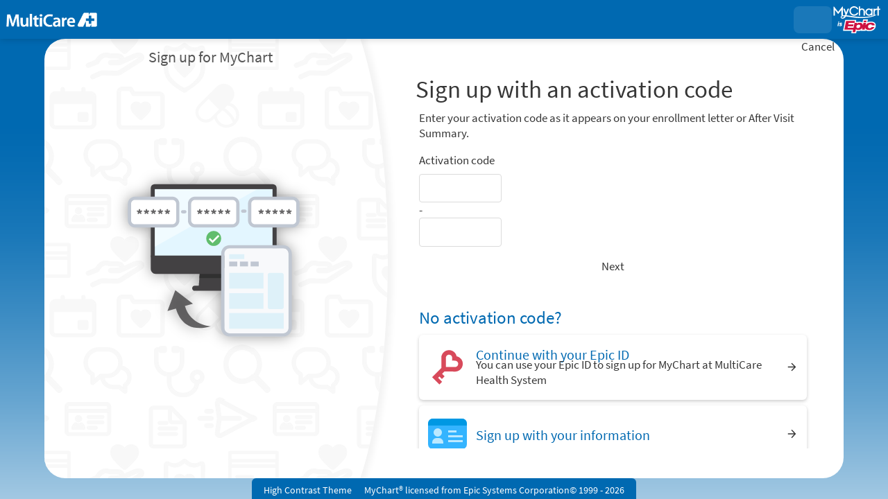

--- FILE ---
content_type: text/css
request_url: https://mychart.multicare.org/MyMultiCare/en-us/styles/inside.css?v=3%2b5S28%2fHGQoYQ7%2fcWpG%2fukPYIg0W42SwR6IbWrSnXejzh35RCSNKTe%2fm2ra3pIHF
body_size: 5433
content:
/* Copyright 2018-2024 Epic Systems Corporation */
:root {
  --wp-header-height: 0px;
  --wp-footer-height: 0px;
}

body:not(.graphicHeader) {
  background: transparent url("../images/background.jpg") no-repeat fixed top center/cover;
}
body:not(.graphicHeader) #content:after {
  background: transparent url("../images/background_blurred.jpg") no-repeat fixed top center/cover;
}

#proxyprefform .roundedimage {
  width: 4.5rem;
  height: 4.5rem;
}

#subjects > .header {
  display: inline-block;
  width: auto;
}
#subjects > .popupiconcontainer {
  margin-bottom: 0.25rem;
}

#proxies {
  padding: 0 0.5rem 0 1.5rem;
  width: 18%;
}
#proxies .proxy {
  display: inline-block;
  height: 100%;
  margin: 0 -0.25em;
  position: relative;
  text-align: center;
  vertical-align: top;
  width: 2.5em;
}
#proxies .proxy.preview, #proxies .proxy.selected:not(.shrink) {
  font-weight: bold;
  width: 3.5em;
  z-index: 10;
}
#proxies .proxy a {
  display: block;
  height: calc(100% - 0.25rem);
  padding: 0.5em 0 0;
}

#proxies .proxy.preview > a,
#proxies .proxy.selected:not(.shrink) > a {
  padding: 0;
}

#proxies .proxy .proxyicon,
.MessageList .photo,
.roundedimage {
  background: transparent none no-repeat scroll center center/cover;
  border-radius: 100%;
  border-style: solid;
  border-width: 1px;
  display: block;
  height: 2.5em;
  overflow: hidden;
}

.providerimage.roundedimage.centralProfileImage {
  width: 100%;
  height: 100%;
  object-fit: cover;
}

.roundedimage {
  width: 2.5rem;
  height: 2.5rem;
  border-color: #cccccc;
}

.MessageList .photo {
  width: 2.5em;
  display: inline-block;
  vertical-align: middle;
  z-index: 5;
}

#proxies .grow .proxyicon,
#proxies .preview > a .proxyicon,
#proxies .selected:not(.shrink) > a .proxyicon {
  border-width: 2px;
  height: 3.5em;
}
#proxies .proxy .proxyicon .moreProxies {
  width: 100%;
}
#proxies .proxy.selected:not(.hidebar):after {
  content: "";
  display: block;
  height: 0.25rem;
  margin: 0 0 0 -15%;
  width: 130%;
}
#proxies .iconlabel {
  color: #565656;
  display: block;
  margin: 0 0 0 -50%;
  opacity: 0;
  overflow: hidden;
  text-overflow: ellipsis;
  visibility: hidden;
  width: 200%;
  white-space: nowrap;
  transition: visibility 0.2s;
}
#proxies .grow .iconlabel,
#proxies .selected:not(.shrink) > a .iconlabel {
  color: #000000;
  opacity: 1;
  visibility: visible;
}
#proxies .proxy,
#proxies .proxy a,
#proxies .proxy .proxyicon,
#proxies #photoImg_morecontainer,
#proxies #photoImg_morecontainer .proxyicon {
  transition: all 0.2s;
}

#locale_container.postlogin {
  position: absolute;
  top: -0.2rem;
  right: 10px;
  transition: all ease 0.2s;
  width: auto;
  text-align: right;
}

#content {
  opacity: 0;
  transition: opacity 0.4s ease-in-out;
}
body.ready #content {
  opacity: 1;
}

.hasCEFooter #header.compact:not(:empty) + #content #main,
.hasCEFooter #header.compact:not(:empty) + #toastWrapper + #content #main {
  padding-bottom: 4rem;
}

.hasCEFooter #header.compact:not(:empty) + #content #sidebar,
.hasCEFooter #header.compact:not(:empty) + #toastWrapper + #content #sidebar {
  padding-bottom: 6rem;
}

#sidebar {
  padding: 1rem 0.75rem 0.5rem 1rem;
}

#footer {
  box-sizing: content-box;
  font-size: 0.8rem;
  line-height: 1rem;
  margin-top: 0;
  padding: 0;
  position: relative;
  text-align: center;
  opacity: 0;
  transition: opacity 0.4s ease-in-out;
}
body.ready #footer {
  opacity: 1;
}
#footer .mainStyle {
  border: none;
}
#footer .mainStyle > *:not(#mychart_by_epic_logo_wrapper) {
  display: inline-block;
  margin: 0 0.5rem;
  width: auto;
}
#footer #baselinks a:after {
  content: "";
  margin: 0.25rem;
}
#footer #baselinks a:after:last-child {
  margin: 0;
}

.cefooter {
  padding: 0 0 0.5rem 0.5rem;
  display: block !important;
}
.cefooter > * {
  vertical-align: middle;
}
.cefooter::before {
  content: "";
  display: inline-block;
  background: transparent none no-repeat scroll center center/1.3rem 1.3rem;
  width: 1.3rem;
  height: 1.3rem;
  vertical-align: middle;
  padding: 0 0.25rem 0 0;
}
.cefooter.sharing::before {
  background-image: url("../images/CareEverywhere/CE_Sharing.png");
}
.cefooter.notsharing::before {
  background-image: url("../images/CareEverywhere/CE_NotSharing.png");
}

#sidebar > a img.assistiveicon {
  width: 2.5em;
}

.section .content input.radio,
.section .content input.radio + label {
  display: inline-block;
}
.section .content input.radio,
.section .content input.radio + label {
  vertical-align: top;
}
.section .content input + .helptext,
.section .content select + .helptext,
.section .content textarea + .helptext,
.section .content fieldset + .helptext,
.section .content .helptext + .helptext,
.section .content .popupiconcontainer + script + .helptext {
  margin: -0.5rem 0 0.75rem;
  padding: 0 0.25rem;
}
.section .content .helptext:empty {
  margin: 0;
  padding: 0;
}
.section .content .ghostInput .helptext:first-of-type {
  margin-top: 0;
}

#wrap .subjectIndicator {
  margin: 0 0 0 0.5rem;
}

.contentlink img.info {
  display: inline-block;
  margin-right: 0.5rem;
  vertical-align: bottom;
  width: 1.25rem;
}

.externalicon {
  vertical-align: middle;
}

.proxyphoto .photo {
  max-height: 4rem;
  max-width: 4rem;
}

.dateSelector .dtSelWrapper {
  display: inline-block;
  margin: 0 0.75rem 0 0;
  vertical-align: top;
  width: auto;
}
.dateSelector .dtSelWrapper:last-child {
  margin: 0;
}
.dateSelector .dtSelWrapper .dateslabel {
  margin: -0.25rem 0 0;
}

.respNavParent {
  border-bottom: 1px solid #cccccc;
  width: 100%;
  overflow: hidden;
  line-height: 1.25rem;
}
.respNavParent.fullwidth .respNavChild {
  width: 100%;
}
.respNavParent.fullwidth .respNavChild .respNavTab {
  flex: 1 1 auto;
}
.respNavParent.overflow {
  overflow-x: auto;
  overflow-y: hidden;
  scrollbar-width: none;
  -webkit-overflow-scrolling: touch !important;
  -ms-overflow-style: none;
}
.respNavParent.overflow::-webkit-scrollbar {
  display: none;
  width: 0px;
  background: transparent;
}

.respNavChild {
  display: inline-flex;
  width: auto;
  max-width: none;
}
@media print {
  .respNavChild {
    width: 100%;
  }
}

.respNavTab {
  background-color: rgba(0, 105, 177, 0.1);
  border: thin solid transparent;
  flex: 0 0 112px;
  line-height: normal;
  min-height: 5.25rem;
  width: 112px;
  padding: 4px 8px 4px 8px;
  margin: 4px 2px 0 2px;
  border-bottom-width: 4px;
  border-top-left-radius: 4px;
  border-top-right-radius: 4px;
  cursor: pointer;
}
@media print {
  .respNavTab {
    flex: 1 1 auto;
    height: 3.25rem;
    padding: 0;
    border: none;
  }
}
.respNavTab .tablink {
  color: #000000;
  display: flex;
  flex-direction: column;
  justify-content: flex-start;
  align-items: center;
  height: 100%;
  width: 100%;
  overflow: hidden;
  text-decoration: none;
}
@media print {
  .respNavTab .tablink {
    display: inline-flex;
    flex-direction: row;
    column-gap: 0.5rem;
  }
}
.respNavTab .tablink .tabimg {
  border: thin solid #cccccc;
  background-color: #ffffff;
  height: 2rem;
  width: 2rem;
  flex-shrink: 0;
  overflow: hidden;
  border-radius: 50%;
}
.respNavTab .tablink .tabname {
  overflow: hidden;
  display: flex;
  display: -webkit-box;
  line-clamp: 2;
  -webkit-line-clamp: 2;
  -webkit-box-orient: vertical;
  max-width: 100%;
  margin: auto;
  text-align: center;
  font-size: 0.8rem;
  font-weight: bold;
}
@media print {
  .respNavTab .tablink .tabname {
    flex: 1 1 auto;
    -webkit-box-align: start;
    text-align: left;
    font-size: 1.333rem;
    line-height: 1.5rem;
  }
}
.respNavTab.selected {
  border-color: #dbdbdb;
  border-bottom-color: #0069B1;
  background-color: rgba(255, 255, 255, 0.25);
}
.respNavTab.selected .tablink {
  color: #0069B1;
}
@media print {
  .respNavTab:not(.selected) {
    display: none;
  }
}

@media only screen and (min-width: 321px) {
  .respNavTab {
    flex: 0 0 124px;
    width: 124px;
  }
}
@media only screen and (min-width: 426px) {
  .respNavTab {
    flex: 0 0 140px;
    width: 140px;
  }
}
@media only screen and (min-width: 769px) {
  .respNavChild .respNavTab {
    flex: 0 0 150px;
    width: 150px;
    padding: 4px 8px 4px 8px;
    height: 3.25rem;
  }
  .respNavChild .respNavTab .tablink {
    display: inline-flex;
    flex-direction: row;
  }
  .respNavChild .respNavTab .tablink .tabimg {
    margin-right: 8px;
  }
  .respNavChild .respNavTab .tablink .tabname {
    align-self: baseline;
    flex: 1 1 auto;
  }
}
.navparent {
  overflow: hidden;
  margin: 1rem 0 0.5rem;
}

.navchild {
  font-size: 1.25rem;
  position: relative;
  margin-bottom: 1.5rem;
  display: inline-block;
  width: auto;
}
.navchild::after {
  border-bottom: 1px solid #cccccc;
  bottom: 0;
  content: "";
  display: block;
  height: 1px;
  left: 100%;
  position: absolute;
  width: 1500%;
}

.membertab {
  border-style: solid;
  border-width: 0.25rem 1px 1px;
  display: inline-block;
  margin: 0 -1px;
  opacity: 0.8;
  position: relative;
  width: auto;
}
.membertab.selected {
  border-style: solid solid none;
  border-width: 0.25rem 1px 0;
  margin: 0;
  opacity: 1;
}
.navparent.condensed .membertab:not(.selected) .tabimg + .tabname {
  width: 0;
}
.navparent.condensed .membertab:not(.selected) a {
  padding: 0.5rem;
  font-size: 1rem;
}
.membertab:first-child, .membertab.selected:first-child + .membertab {
  margin: 0 -1px 0 0;
}
.membertab a {
  display: block;
  font-size: 1rem;
  padding: 0.5rem 1.25rem;
}
.membertab.hover:not(.selected) {
  border-style: solid;
  border-width: 0.25rem 1px 1px;
  opacity: 1;
}
.membertab a img.tabimg {
  border-width: 1px;
  border-style: solid;
  border-radius: 50%;
  display: inline-block;
  height: 2rem;
  margin-right: 0.5rem;
  overflow: hidden;
  vertical-align: middle;
  width: 2rem;
}
.membertab a img.tabimg.borderless {
  border-width: 0px;
  border-radius: 0px;
}
.membertab a .tabname {
  display: inline-block;
  width: calc(100% - 2rem - 0.5rem);
  overflow: hidden;
  vertical-align: middle;
  height: 2.5rem;
  line-height: 1.25rem;
}

.navchild.fullwidth {
  display: flex;
  width: 99.9%;
}
.navchild.fullwidth::after {
  content: none;
}
.navchild.fullwidth > .membertab {
  flex: 1 1 0px;
}
.navchild.fullwidth > .membertab a {
  text-align: center;
  margin: 0px auto;
}
.navchild.fullwidth > .membertab a .tabname {
  width: auto;
}

.tabcontainer {
  border-color: #cccccc;
  border-style: none solid solid;
  border-width: 0 1px 1px;
  margin: 3.25rem 0 0;
  padding: 0.5rem;
}
.navparent ~ .tabcontainer {
  border: none;
  margin: 0;
  padding: 0;
}
.tabcontainer .navparent {
  left: calc(-0.5rem - 1px);
  margin: 0 0 -3.25rem;
  position: relative;
  top: calc(-3rem + 1px);
  width: calc(100% + 1rem + 2px);
  padding-bottom: 0.5rem;
}
.tabcontainer .navchild {
  margin: 0;
}

.flyoutparent {
  position: relative;
  white-space: nowrap;
  width: auto;
}

.flyoutprompt {
  background-color: #0F4C81;
  color: #ffffff;
  display: inline-block;
  padding: 0.25rem 0.75rem;
}
.flyoutprompt:focus {
  outline-style: dotted;
  outline-width: 1px;
}
.flyoutprompt:focus, .flyoutprompt:hover {
  color: #ffffff;
}
.flyoutprompt * {
  display: inline-block;
  font-weight: bold;
}

.flyout {
  opacity: 1;
  position: absolute;
  transition: opacity 0.15s;
  visibility: visible;
  width: auto;
  z-index: 2;
  box-shadow: 0px 4px 4px -1px rgba(0, 0, 0, 0.2);
  background-color: #ffffff;
}
.flyout.collapsed {
  opacity: 0;
  visibility: hidden;
}
.flyout ul {
  list-style-type: none;
}

.flyoutitem {
  color: #0F4C81;
  display: block;
  padding: 0.25rem 0.75rem;
}
.flyoutitem:focus, .flyoutitem:hover {
  background-color: #0F4C81;
  color: #ffffff;
  text-decoration: none;
}
.flyoutitem.chosen {
  font-weight: bold;
}
.flyoutitem.chosen:focus, .flyoutitem.chosen:hover {
  background-color: #ffffff;
  color: #0F4C81;
  cursor: default;
}

.flyoutparent .downarrow {
  border-color: #ffffff transparent transparent;
  border-style: solid solid none;
  border-width: 0.5rem 0.25rem 0;
  height: 0;
  margin: 0 0.25rem;
  width: 0;
}

.popupInstructions .externalicon {
  width: 1.2rem;
  height: 1.2rem;
}

#sidebar .tooltipinstructions {
  width: 200px;
}

.tooltipinstructions {
  background-color: #ffffff;
  border: 1px solid #cccccc;
  border-radius: 3px;
  box-shadow: 0px 4px 4px -1px rgba(0, 0, 0, 0.2);
  display: inline;
  font-size: 1em;
  font-weight: normal;
  max-width: none;
  overflow: visible;
  padding: 10px;
  position: absolute;
  text-align: left;
  width: 250px;
  z-index: -1;
  left: -9000px;
  top: -9000px;
}

.tooltipicon {
  display: inline;
  cursor: auto;
}

.popupInstructions {
  display: inline-block;
  line-height: 1.25rem;
  vertical-align: top;
}
.popupInstructions img.organizationLogo {
  display: inline-block;
  margin: 0 1rem 0 0;
  overflow: hidden;
  vertical-align: middle;
  width: 2.5rem;
  height: 2.5rem;
  float: left;
  clear: left;
}
.popupInstructions .organizationName,
.popupInstructions .organizationTimeStamp {
  width: auto;
  vertical-align: top;
}
.popupInstructions .organizationName {
  display: inline-block;
  font-size: 0.9rem;
  max-width: 70%;
}
.popupInstructions .organizationTimeStamp {
  font-size: 0.8rem;
  font-style: italic;
}
.popupiconcontainer .popupInstructions.autowidth, .popupiconcontainer .popupInstructions .organization {
  border-radius: 6px;
  width: auto;
  margin-bottom: 0.5rem;
}
#sidebar .popupiconcontainer .popupInstructions .organization {
  white-space: normal;
}
#wrap #content #main .popupInstructions.card.hover {
  background-color: #ffffff;
  cursor: default;
}

div.organization.extraWide.CenterItems {
  display: flex;
  align-items: center;
}

div.organizationName.extraWide.organizationNameContainerNoTimestamp {
  height: 100%;
  display: flex;
  align-items: center;
}

div.localOrg {
  border-bottom: solid thin;
  border-color: #cccccc;
  margin: 0 0 0.5rem 0;
}

.externaljumppopup.component.Popup.container {
  padding: 0;
  transition: none;
}
.externaljumppopup.component.Popup > .scrollable > .content {
  min-height: 750px;
  padding: 0;
  overflow-y: hidden !important;
}
.externaljumppopup .loadingContainer {
  text-align: center;
  margin-top: 180px;
}
.externaljumppopup .loadingContainer .loadingStatus {
  font-size: 1.2rem;
  margin: 2rem 0 -4rem;
  font-weight: 400;
}
.externaljumppopup .loadingContainer .logo .roundedimage {
  width: 4rem;
  height: 4rem;
  margin: 0 auto;
}
.externaljumppopup .loadingContainer .externallogo {
  width: 4rem;
}
.externaljumppopup .loadingContainer.loaded {
  opacity: 0;
  transition: opacity 0.5s 1s;
}
.externaljumppopup .loadedcontent {
  visibility: hidden;
  height: 0;
  overflow: hidden;
}
.externaljumppopup .externalheader {
  border-bottom: 1px solid #cccccc;
  min-height: 4rem;
  padding: 0.4rem 0.6rem;
  overflow: hidden;
  margin: 0;
}
.externaljumppopup .externalheader * {
  word-wrap: break-word;
}
.externaljumppopup .externalheader .externallogo {
  width: 4rem;
  height: 4rem;
  display: inline-block;
  vertical-align: middle;
}
.externaljumppopup .externalheader .orgName {
  width: calc(100% - 4rem);
  display: inline-block;
  padding-left: 1rem;
  vertical-align: middle;
}
.externaljumppopup .externalheader .contactinfo {
  display: inline-block;
  text-align: left;
  vertical-align: middle;
}
.externaljumppopup .externalheader .contactinfo .section {
  display: inline-block;
  vertical-align: top;
  font-size: 0.8rem;
  position: relative;
  padding-right: 1rem;
}
.externaljumppopup .contactinfo.nocontact .address {
  left: 50%;
}
.externaljumppopup .contactinfo .section.contact {
  text-align: center;
}
.externaljumppopup .contact .contact0 {
  font-size: 1.2rem;
}
.externaljumppopup .contactinfo .section * {
  display: block;
  line-height: 1.25rem;
}
.externaljumppopup .externalframewrapper {
  overflow: auto;
  max-width: 100vw;
}
.externaljumppopup .externalframe {
  border: 0;
  width: 100%;
  display: block;
}
.externaljumppopup .titlebar .externallogo {
  display: inline-block;
  vertical-align: middle;
  margin: 0 1rem 0 0.5rem;
}
.externaljumppopup .loadingExt {
  display: block;
  margin: 0 auto;
}

.externalJumpRequestPopup.Popup[class] .toolbar .buttons {
  flex-wrap: wrap;
  margin-bottom: 0;
  margin-left: -0.25rem;
}
@media screen and (min-width: 769px) {
  .externalJumpRequestPopup.Popup[class] .toolbar .buttons {
    max-width: calc(100% + 0.5rem);
    width: calc(100% + 0.5rem);
  }
}
.externalJumpRequestPopup.Popup[class] .toolbar .buttons .button {
  margin: 0.5rem 0.25rem 0;
  flex-grow: 1;
}

.externaljumppopup .browsersupport:not(:empty) {
  text-align: center;
  margin: 3rem auto;
}

.inlineloading.withsources .loadingIndicator {
  margin-top: 0;
}
.loadingIndicator {
  min-height: 3.5rem;
  margin-top: 5rem;
  text-align: center;
}
.loadingIndicator .indicator {
  display: block;
  position: relative;
  margin: 0 auto;
  width: 64px;
  height: 64px;
  background-image: url("../images/loadingIndicators/heartAnimation_heartOnly.svg");
  background-size: contain;
  transform: scale(0.8);
  animation: heartbeat 2s 0.2s ease infinite;
  text-align: initial;
  flex-shrink: 0;
}
.loadingIndicator .indicator:before {
  content: url("../images/loadingIndicators/heartAnimation_lineOnly.svg");
  animation: heartbeatWipeFromLeft 2s linear infinite;
  transform: scale(1, 0.8);
  position: absolute;
  overflow: hidden;
  clip: rect(0, 0, 64px, 0);
}
.loadingIndicator .indicator:after {
  position: absolute;
  /* rtl:ignore */
  left: 0;
  top: 31.5px;
  width: 5px;
  height: 5px;
  background: #ffffff;
  border-radius: 100%;
  content: "";
  opacity: 0;
  animation: pulse 2s linear infinite;
}
@keyframes heartbeat {
  0% {
    transform: scale(0.8);
  }
  14% {
    transform: scale(1);
  }
  28% {
    transform: scale(0.8);
  }
  42% {
    transform: scale(1);
  }
  70% {
    transform: scale(0.8);
  }
  100% {
    transform: scale(0.8);
  }
}
@keyframes heartbeatWipeFromLeft {
  0% {
    clip: rect(0, 0, 64px, 0);
  }
  50% {
    clip: rect(0, 64px, 64px, 0);
  }
  100% {
    clip: rect(0, 64px, 64px, 64px);
  }
}
@keyframes pulse {
  0% {
    /* rtl:ignore */
    left: 0;
  }
  12% {
    top: 31.5px;
  }
  15% {
    top: 28px;
  }
  16.5% {
    top: 31.5px;
  }
  19.5% {
    top: 31.5px;
  }
  20% {
    opacity: 1;
  }
  22% {
    top: 12px;
  }
  24% {
    top: 48px;
  }
  28% {
    top: 31.5px;
  }
  32% {
    top: 31.5px;
  }
  35% {
    top: 28px;
  }
  36.5% {
    top: 33px;
  }
  40% {
    height: 5px;
    width: 5px;
  }
  45% {
    opacity: 1;
    height: 0;
    width: 0;
  }
  46% {
    opacity: 0;
  }
  50% {
    /* rtl:ignore */
    left: 60px;
  }
}

.overlayContainer {
  z-index: 1000;
}
.overlayContainer#appPopupRoot {
  position: relative;
}
@media print {
  @supports selector(:has(*)) {
    .overlayContainer {
      display: none;
    }
    .overlayContainer:has(.printable) {
      display: block;
    }
  }
}

.lb_overlay {
  display: none;
  position: fixed;
  top: 0;
  left: 0;
  height: 100%;
  width: 100%;
  z-index: 3000;
  background: rgba(0, 0, 0, 0.4);
}

/* #region Pick Organization styling */
.component.Popup.PickOrganization.small,
.component.Popup.PickOrganization.medium {
  min-width: 0;
  width: auto;
  max-width: 650px;
}

.Popup.PickOrganization .component li.CommunityLink {
  display: inline-block;
  vertical-align: top;
}
.Popup.PickOrganization .component li.community_3 {
  width: 33%;
}
.Popup.PickOrganization .component li.community_2 {
  width: 50%;
}
.Popup.PickOrganization .component li.community_1 {
  width: 100%;
}
.Popup.PickOrganization .component li.CommunityLink a.button {
  background: none;
  color: #363636;
  line-height: 1.2rem;
}
.Popup.PickOrganization li.CommunityLink a:hover {
  text-decoration: underline;
}

.PickOrganization .roundedimage.orglogo {
  width: 4rem;
  height: 4rem;
  margin: 0 auto;
}

.Popup.PickOrganization .component li.CommunityLink a .orgname {
  display: block;
}

/* #endregion */
.viewerList {
  padding: 0 0 0.5rem;
}

.imagescontainer {
  display: inline;
}
.imagescontainer .filecontainer {
  display: inline-block;
  margin: 0 1rem 0 0;
  vertical-align: top;
  width: 150px;
}
.imagescontainer .filecontainer .buttondiv {
  text-align: right;
}
.imagescontainer .filecontainer div.uploadedimage {
  height: 150px;
  margin: 0 0 0.25rem;
  width: 150px;
}
.imagescontainer .filecontainer img.uploadedimage {
  cursor: pointer;
  max-height: 100%;
  max-width: 100%;
}

#imgalert {
  display: inline-block;
  width: auto;
  padding-left: 5px;
}

td.proxyphoto img.photo {
  display: inline-block;
}

td.proxyphoto div.uploaderbutton {
  vertical-align: top;
}

.timeLine {
  position: relative;
}
.timeLine:before {
  background: #dbdbdb;
  position: absolute;
  content: "";
  height: calc(100% - 0.5rem);
  width: 1px;
  top: 0.5rem;
  left: 0.5rem;
}
.timeLine .timeLineSection {
  margin-left: 1.25rem;
}
.timeLine .timeLineSection:before {
  background: #ffffff;
  content: "";
  position: absolute;
  width: 0.5rem;
  height: 0.5rem;
  border-radius: 50%;
  left: 0.2rem;
  margin-top: 0.3rem;
  border: 1px solid #dbdbdb;
}
.timeLine .timeLineSection .timeLineHeader {
  width: calc(100% - 2.5rem);
  overflow-wrap: break-word;
  margin-bottom: 0.25rem;
  margin-top: 0.25rem;
}
.timeLine .timeLineSection .timeLineHeader h3 {
  padding: 0;
  margin-block: 0;
}
.timeLine .timeLineSection .timeLineDetails {
  width: calc(100% - 2.5rem);
  margin-top: 0;
}

.cptLink {
  margin: -0.5rem 0 0.5rem;
  text-align: right;
}

.addrFields .legacyLabelledField {
  width: 100%;
}

.contactFields.formsection.halfwidth[class][class] {
  margin-left: 1rem;
  width: calc(50% - 1rem);
}
.contactFields .phoneNumber {
  margin-bottom: 1rem;
}
.contactFields .phoneNumber .multifield {
  display: flex;
  column-gap: 0.25rem;
}
.contactFields .emailFields .legacyLabelledField {
  width: 100%;
}

#preftimes .multifield,
#caregiverinfo .multifield {
  display: flex;
  gap: 0.5rem;
}

#preftimes .preftimesrow {
  margin: 0.5rem 0;
}
#preftimes fieldset {
  padding: 0;
}
#preftimes fieldset select {
  margin-bottom: 0;
}
#preftimes .btnColumn {
  align-self: end;
}

#schedprefs .prefdays,
#schedprefs .preftimes {
  display: inline-block;
  vertical-align: top;
}
#schedprefs .prefdays {
  width: 22%;
  margin-right: 3%;
}
#schedprefs .preftimes {
  width: 75%;
}

#notifprefs .emailaddress {
  margin: 0.5rem 0;
}

.section .matchButtonWidths p.buttoncheck {
  width: 95%;
}

.vdtFrame #vdtFrame {
  width: 100%;
}

#vdtErrorDiv {
  width: 100%;
  border: none;
  display: none;
}

.formbuttons.customerservice {
  margin-bottom: 0.5rem;
}

html[lang=ar] #main .quicklinks a {
  width: 16%;
}

/* #region Jp Player */
.section .jp-audio {
  width: 640px;
}

/* #endregion */
/* #region RTL-Specific formatting */
/*rtl:raw:
@supports (position: sticky) or (position: -webkit-sticky) {
	body.mobileRTLInNonResponsive #header:not(:empty) + #content #main,
	body.mobileRTLInNonResponsive #header:not(:empty) + #toastWrapper + #content #main {
		padding-top: 0.5rem;
	}

	body.mobileRTLInNonResponsive #header.compact:not(:empty) + #content #main,
	body.mobileRTLInNonResponsive #header.compact:not(:empty) + #toastWrapper + #content #main {
		padding-top: 0;
		padding-bottom: 2rem;
	}

	body.mobileRTLInNonResponsive #header:not(:empty) + #content #sidebar,
	body.mobileRTLInNonResponsive #header:not(:empty) + #toastWrapper + #content #sidebar {
		padding-top: 1.5rem;
	}

	body.mobileRTLInNonResponsive #header.compact:not(:empty) + #content #sidebar,
	body.mobileRTLInNonResponsive #header.compact:not(:empty) + #toastWrapper + #content #sidebar {
		padding-top: 0;
		padding-bottom: 2rem;
	}

	body.graphicHeader.mobileRTLInNonResponsive #header.compact:not(:empty) + #content #main,
	body.graphicHeader.mobileRTLInNonResponsive #header.compact:not(:empty) + #toastWrapper + #content #main {
		padding-bottom: 2rem;
	}

	body.graphicHeader.mobileRTLInNonResponsive #header.compact:not(:empty) + #content #sidebar,
	body.graphicHeader.mobileRTLInNonResponsive #header.compact:not(:empty) + #toastWrapper + #content #sidebar {
		padding-bottom: 2rem;
	}

	body.graphicHeader.mobileRTLInNonResponsive #graphicHeader:not(:empty) #locale_container #morelocales.localeShow {
		position: absolute;
		top: 2.1rem;
	}	
}
*/
/* #endregion */


--- FILE ---
content_type: text/css
request_url: https://mychart.multicare.org/MyMultiCare/en-us/styles/themes.css?v=fd48TFDriUWOpn2l%2buZh5zvOLJmJkTRcqdnAVzNXvjNJHki18SbtoULg9z5i5B4%2b
body_size: 4867
content:
/* Copyright 2019-2024 Epic Systems Corporation */
/* #region Proxy Color Picker Layout */
.section .content select.colorpicker {
  display: inline-block;
  margin: 0;
  vertical-align: middle;
  width: calc(100% - 1.5rem);
}

.section .content .colorpreview {
  display: inline-block;
  height: 1.25rem;
  margin: 0 0 0 0.25rem;
  vertical-align: middle;
  width: 1.25rem;
}

/* #endregion */
body.color1 {
  --wp-proxy-bgcolor: #0069B1;
  --wp-proxy-color: #0069B1;
}

body.color2 {
  --wp-proxy-bgcolor: #0F4C81;
  --wp-proxy-color: #0F4C81;
}

body.color3 {
  --wp-proxy-bgcolor: #5CB3E6;
  --wp-proxy-color: #5CB3E6;
}

body.color4 {
  --wp-proxy-bgcolor: #F1C400;
  --wp-proxy-color: #F1C400;
}

body.color5 {
  --wp-proxy-bgcolor: #FF9E18;
  --wp-proxy-color: #FF9E18;
}

body.color6 {
  --wp-proxy-bgcolor: #C1BF4D;
  --wp-proxy-color: #C1BF4D;
}

body.color7 {
  --wp-proxy-bgcolor: #72269C;
  --wp-proxy-color: #72269C;
}

/* #region Color 1 - Skylight */
.proxybgcolor.color1,
img.photo.color1,
.colorpreview.color1,
#proxies .color1:after {
  background-color: #0069B1;
}

.color1 > .userPhoto,
#proxies .color1 .proxyicon,
#proxies a.color1 .proxyicon,
#oauthproxies .color1 .proxyicon {
  background-color: #0069B1;
  border-color: #0069B1;
}

.proxybordercolor.color1 {
  border-color: #0069B1;
}

.proxyborder.color1 {
  border-color: rgba(0, 105, 177, 0.3);
  border-top-color: #0069B1;
  width: 36px;
  height: 36px;
  border-width: 6px;
  border-style: solid;
  border-radius: 50%;
  animation: _LoadingWheel-Rotate 0.8s cubic-bezier(0.5, 0.25, 0.3, 0.73) infinite;
}
@keyframes _LoadingWheel-Rotate {
  0% {
    transform: rotate(0deg);
  }
  100% {
    transform: rotate(360deg);
  }
}

.proxybgcolor.color1.lighten1 {
  background-color: #036bb2;
}

.proxybgcolor.color1.opacity1 {
  background-color: rgba(0, 105, 177, 0.01);
}

.proxybordercolor.color1.opacity1 {
  border-color: rgba(0, 105, 177, 0.01);
}

.proxybgcolor.color1.lighten2 {
  background-color: #056cb3;
}

.proxybgcolor.color1.opacity2 {
  background-color: rgba(0, 105, 177, 0.02);
}

.proxybordercolor.color1.opacity2 {
  border-color: rgba(0, 105, 177, 0.02);
}

.proxybgcolor.color1.lighten3 {
  background-color: #086eb3;
}

.proxybgcolor.color1.opacity3 {
  background-color: rgba(0, 105, 177, 0.03);
}

.proxybordercolor.color1.opacity3 {
  border-color: rgba(0, 105, 177, 0.03);
}

.proxybgcolor.color1.lighten4 {
  background-color: #0a6fb4;
}

.proxybgcolor.color1.opacity4 {
  background-color: rgba(0, 105, 177, 0.04);
}

.proxybordercolor.color1.opacity4 {
  border-color: rgba(0, 105, 177, 0.04);
}

.proxybgcolor.color1.lighten5 {
  background-color: #0d71b5;
}

.proxybgcolor.color1.opacity5 {
  background-color: rgba(0, 105, 177, 0.05);
}

.proxybordercolor.color1.opacity5 {
  border-color: rgba(0, 105, 177, 0.05);
}

.proxybgcolor.color1.lighten6 {
  background-color: #0f72b6;
}

.proxybgcolor.color1.opacity6 {
  background-color: rgba(0, 105, 177, 0.06);
}

.proxybordercolor.color1.opacity6 {
  border-color: rgba(0, 105, 177, 0.06);
}

.proxybgcolor.color1.lighten7 {
  background-color: #1274b6;
}

.proxybgcolor.color1.opacity7 {
  background-color: rgba(0, 105, 177, 0.07);
}

.proxybordercolor.color1.opacity7 {
  border-color: rgba(0, 105, 177, 0.07);
}

.proxybgcolor.color1.lighten8 {
  background-color: #1475b7;
}

.proxybgcolor.color1.opacity8 {
  background-color: rgba(0, 105, 177, 0.08);
}

.proxybordercolor.color1.opacity8 {
  border-color: rgba(0, 105, 177, 0.08);
}

.proxybgcolor.color1.lighten9 {
  background-color: #1777b8;
}

.proxybgcolor.color1.opacity9 {
  background-color: rgba(0, 105, 177, 0.09);
}

.proxybordercolor.color1.opacity9 {
  border-color: rgba(0, 105, 177, 0.09);
}

.proxybgcolor.color1.lighten10 {
  background-color: #1a78b9;
}

.proxybgcolor.color1.opacity10 {
  background-color: rgba(0, 105, 177, 0.1);
}

.proxybordercolor.color1.opacity10 {
  border-color: rgba(0, 105, 177, 0.1);
}

.proxybgcolor.color1.lighten20 {
  background-color: #3387c1;
}

.proxybgcolor.color1.opacity20 {
  background-color: rgba(0, 105, 177, 0.2);
}

.proxybordercolor.color1.opacity20 {
  border-color: rgba(0, 105, 177, 0.2);
}

.proxybgcolor.color1.lighten30 {
  background-color: #4d96c8;
}

.proxybgcolor.color1.opacity30 {
  background-color: rgba(0, 105, 177, 0.3);
}

.proxybordercolor.color1.opacity30 {
  border-color: rgba(0, 105, 177, 0.3);
}

.proxybgcolor.color1.lighten40 {
  background-color: #66a5d0;
}

.proxybgcolor.color1.opacity40 {
  background-color: rgba(0, 105, 177, 0.4);
}

.proxybordercolor.color1.opacity40 {
  border-color: rgba(0, 105, 177, 0.4);
}

.proxybgcolor.color1.lighten50 {
  background-color: #80b4d8;
}

.proxybgcolor.color1.opacity50 {
  background-color: rgba(0, 105, 177, 0.5);
}

.proxybordercolor.color1.opacity50 {
  border-color: rgba(0, 105, 177, 0.5);
}

.proxybgcolor.color1.lighten60 {
  background-color: #99c3e0;
}

.proxybgcolor.color1.opacity60 {
  background-color: rgba(0, 105, 177, 0.6);
}

.proxybordercolor.color1.opacity60 {
  border-color: rgba(0, 105, 177, 0.6);
}

.proxybgcolor.color1.lighten70 {
  background-color: #b3d2e8;
}

.proxybgcolor.color1.opacity70 {
  background-color: rgba(0, 105, 177, 0.7);
}

.proxybordercolor.color1.opacity70 {
  border-color: rgba(0, 105, 177, 0.7);
}

.proxybgcolor.color1.lighten80 {
  background-color: #cce1ef;
}

.proxybgcolor.color1.opacity80 {
  background-color: rgba(0, 105, 177, 0.8);
}

.proxybordercolor.color1.opacity80 {
  border-color: rgba(0, 105, 177, 0.8);
}

.proxybgcolor.color1.lighten90 {
  background-color: #e6f0f7;
}

.proxybgcolor.color1.opacity90 {
  background-color: rgba(0, 105, 177, 0.9);
}

.proxybordercolor.color1.opacity90 {
  border-color: rgba(0, 105, 177, 0.9);
}

.proxybgcolor.color1.lighten91 {
  background-color: #e8f2f8;
}

.proxybgcolor.color1.opacity91 {
  background-color: rgba(0, 105, 177, 0.91);
}

.proxybordercolor.color1.opacity91 {
  border-color: rgba(0, 105, 177, 0.91);
}

.proxybgcolor.color1.lighten92 {
  background-color: #ebf3f9;
}

.proxybgcolor.color1.opacity92 {
  background-color: rgba(0, 105, 177, 0.92);
}

.proxybordercolor.color1.opacity92 {
  border-color: rgba(0, 105, 177, 0.92);
}

.proxybgcolor.color1.lighten93 {
  background-color: #edf5fa;
}

.proxybgcolor.color1.opacity93 {
  background-color: rgba(0, 105, 177, 0.93);
}

.proxybordercolor.color1.opacity93 {
  border-color: rgba(0, 105, 177, 0.93);
}

.proxybgcolor.color1.lighten94 {
  background-color: #f0f6fa;
}

.proxybgcolor.color1.opacity94 {
  background-color: rgba(0, 105, 177, 0.94);
}

.proxybordercolor.color1.opacity94 {
  border-color: rgba(0, 105, 177, 0.94);
}

.proxybgcolor.color1.lighten95 {
  background-color: #f2f8fb;
}

.proxybgcolor.color1.opacity95 {
  background-color: rgba(0, 105, 177, 0.95);
}

.proxybordercolor.color1.opacity95 {
  border-color: rgba(0, 105, 177, 0.95);
}

.proxybgcolor.color1.lighten96 {
  background-color: #f5f9fc;
}

.proxybgcolor.color1.opacity96 {
  background-color: rgba(0, 105, 177, 0.96);
}

.proxybordercolor.color1.opacity96 {
  border-color: rgba(0, 105, 177, 0.96);
}

.proxybgcolor.color1.lighten97 {
  background-color: #f7fbfd;
}

.proxybgcolor.color1.opacity97 {
  background-color: rgba(0, 105, 177, 0.97);
}

.proxybordercolor.color1.opacity97 {
  border-color: rgba(0, 105, 177, 0.97);
}

.proxybgcolor.color1.lighten98 {
  background-color: #fafcfd;
}

.proxybgcolor.color1.opacity98 {
  background-color: rgba(0, 105, 177, 0.98);
}

.proxybordercolor.color1.opacity98 {
  border-color: rgba(0, 105, 177, 0.98);
}

.proxybgcolor.color1.lighten99 {
  background-color: #fcfefe;
}

.proxybgcolor.color1.opacity99 {
  background-color: rgba(0, 105, 177, 0.99);
}

.proxybordercolor.color1.opacity99 {
  border-color: rgba(0, 105, 177, 0.99);
}

.proxytextcolor.color1 {
  color: #0069B1;
}

.proxyfillcolor.color1 {
  fill: #0069B1;
}

.proxystrokecolor.color1 {
  stroke: #0069B1;
}

/* #endregion */
/* #region Color 2 - Forest */
.proxybgcolor.color2,
img.photo.color2,
.colorpreview.color2,
#proxies .color2:after {
  background-color: #0F4C81;
}

.color2 > .userPhoto,
#proxies .color2 .proxyicon,
#proxies a.color2 .proxyicon,
#oauthproxies .color2 .proxyicon {
  background-color: #0F4C81;
  border-color: #0F4C81;
}

.proxybordercolor.color2 {
  border-color: #0F4C81;
}

.proxyborder.color2 {
  border-color: rgba(15, 76, 129, 0.3);
  border-top-color: #0F4C81;
  width: 36px;
  height: 36px;
  border-width: 6px;
  border-style: solid;
  border-radius: 50%;
  animation: _LoadingWheel-Rotate 0.8s cubic-bezier(0.5, 0.25, 0.3, 0.73) infinite;
}
@keyframes _LoadingWheel-Rotate {
  0% {
    transform: rotate(0deg);
  }
  100% {
    transform: rotate(360deg);
  }
}

.proxybgcolor.color2.lighten1 {
  background-color: #114e82;
}

.proxybgcolor.color2.opacity1 {
  background-color: rgba(15, 76, 129, 0.01);
}

.proxybordercolor.color2.opacity1 {
  border-color: rgba(15, 76, 129, 0.01);
}

.proxybgcolor.color2.lighten2 {
  background-color: #145084;
}

.proxybgcolor.color2.opacity2 {
  background-color: rgba(15, 76, 129, 0.02);
}

.proxybordercolor.color2.opacity2 {
  border-color: rgba(15, 76, 129, 0.02);
}

.proxybgcolor.color2.lighten3 {
  background-color: #165185;
}

.proxybgcolor.color2.opacity3 {
  background-color: rgba(15, 76, 129, 0.03);
}

.proxybordercolor.color2.opacity3 {
  border-color: rgba(15, 76, 129, 0.03);
}

.proxybgcolor.color2.lighten4 {
  background-color: #195386;
}

.proxybgcolor.color2.opacity4 {
  background-color: rgba(15, 76, 129, 0.04);
}

.proxybordercolor.color2.opacity4 {
  border-color: rgba(15, 76, 129, 0.04);
}

.proxybgcolor.color2.lighten5 {
  background-color: #1b5587;
}

.proxybgcolor.color2.opacity5 {
  background-color: rgba(15, 76, 129, 0.05);
}

.proxybordercolor.color2.opacity5 {
  border-color: rgba(15, 76, 129, 0.05);
}

.proxybgcolor.color2.lighten6 {
  background-color: #1d5789;
}

.proxybgcolor.color2.opacity6 {
  background-color: rgba(15, 76, 129, 0.06);
}

.proxybordercolor.color2.opacity6 {
  border-color: rgba(15, 76, 129, 0.06);
}

.proxybgcolor.color2.lighten7 {
  background-color: #20598a;
}

.proxybgcolor.color2.opacity7 {
  background-color: rgba(15, 76, 129, 0.07);
}

.proxybordercolor.color2.opacity7 {
  border-color: rgba(15, 76, 129, 0.07);
}

.proxybgcolor.color2.lighten8 {
  background-color: #225a8b;
}

.proxybgcolor.color2.opacity8 {
  background-color: rgba(15, 76, 129, 0.08);
}

.proxybordercolor.color2.opacity8 {
  border-color: rgba(15, 76, 129, 0.08);
}

.proxybgcolor.color2.lighten9 {
  background-color: #255c8c;
}

.proxybgcolor.color2.opacity9 {
  background-color: rgba(15, 76, 129, 0.09);
}

.proxybordercolor.color2.opacity9 {
  border-color: rgba(15, 76, 129, 0.09);
}

.proxybgcolor.color2.lighten10 {
  background-color: #275e8e;
}

.proxybgcolor.color2.opacity10 {
  background-color: rgba(15, 76, 129, 0.1);
}

.proxybordercolor.color2.opacity10 {
  border-color: rgba(15, 76, 129, 0.1);
}

.proxybgcolor.color2.lighten20 {
  background-color: #3f709a;
}

.proxybgcolor.color2.opacity20 {
  background-color: rgba(15, 76, 129, 0.2);
}

.proxybordercolor.color2.opacity20 {
  border-color: rgba(15, 76, 129, 0.2);
}

.proxybgcolor.color2.lighten30 {
  background-color: #5782a7;
}

.proxybgcolor.color2.opacity30 {
  background-color: rgba(15, 76, 129, 0.3);
}

.proxybordercolor.color2.opacity30 {
  border-color: rgba(15, 76, 129, 0.3);
}

.proxybgcolor.color2.lighten40 {
  background-color: #6f94b3;
}

.proxybgcolor.color2.opacity40 {
  background-color: rgba(15, 76, 129, 0.4);
}

.proxybordercolor.color2.opacity40 {
  border-color: rgba(15, 76, 129, 0.4);
}

.proxybgcolor.color2.lighten50 {
  background-color: #87a6c0;
}

.proxybgcolor.color2.opacity50 {
  background-color: rgba(15, 76, 129, 0.5);
}

.proxybordercolor.color2.opacity50 {
  border-color: rgba(15, 76, 129, 0.5);
}

.proxybgcolor.color2.lighten60 {
  background-color: #9fb7cd;
}

.proxybgcolor.color2.opacity60 {
  background-color: rgba(15, 76, 129, 0.6);
}

.proxybordercolor.color2.opacity60 {
  border-color: rgba(15, 76, 129, 0.6);
}

.proxybgcolor.color2.lighten70 {
  background-color: #b7c9d9;
}

.proxybgcolor.color2.opacity70 {
  background-color: rgba(15, 76, 129, 0.7);
}

.proxybordercolor.color2.opacity70 {
  border-color: rgba(15, 76, 129, 0.7);
}

.proxybgcolor.color2.lighten80 {
  background-color: #cfdbe6;
}

.proxybgcolor.color2.opacity80 {
  background-color: rgba(15, 76, 129, 0.8);
}

.proxybordercolor.color2.opacity80 {
  border-color: rgba(15, 76, 129, 0.8);
}

.proxybgcolor.color2.lighten90 {
  background-color: #e7edf2;
}

.proxybgcolor.color2.opacity90 {
  background-color: rgba(15, 76, 129, 0.9);
}

.proxybordercolor.color2.opacity90 {
  border-color: rgba(15, 76, 129, 0.9);
}

.proxybgcolor.color2.lighten91 {
  background-color: #e9eff4;
}

.proxybgcolor.color2.opacity91 {
  background-color: rgba(15, 76, 129, 0.91);
}

.proxybordercolor.color2.opacity91 {
  border-color: rgba(15, 76, 129, 0.91);
}

.proxybgcolor.color2.lighten92 {
  background-color: #ecf1f5;
}

.proxybgcolor.color2.opacity92 {
  background-color: rgba(15, 76, 129, 0.92);
}

.proxybordercolor.color2.opacity92 {
  border-color: rgba(15, 76, 129, 0.92);
}

.proxybgcolor.color2.lighten93 {
  background-color: #eef2f6;
}

.proxybgcolor.color2.opacity93 {
  background-color: rgba(15, 76, 129, 0.93);
}

.proxybordercolor.color2.opacity93 {
  border-color: rgba(15, 76, 129, 0.93);
}

.proxybgcolor.color2.lighten94 {
  background-color: #f1f4f7;
}

.proxybgcolor.color2.opacity94 {
  background-color: rgba(15, 76, 129, 0.94);
}

.proxybordercolor.color2.opacity94 {
  border-color: rgba(15, 76, 129, 0.94);
}

.proxybgcolor.color2.lighten95 {
  background-color: #f3f6f9;
}

.proxybgcolor.color2.opacity95 {
  background-color: rgba(15, 76, 129, 0.95);
}

.proxybordercolor.color2.opacity95 {
  border-color: rgba(15, 76, 129, 0.95);
}

.proxybgcolor.color2.lighten96 {
  background-color: #f5f8fa;
}

.proxybgcolor.color2.opacity96 {
  background-color: rgba(15, 76, 129, 0.96);
}

.proxybordercolor.color2.opacity96 {
  border-color: rgba(15, 76, 129, 0.96);
}

.proxybgcolor.color2.lighten97 {
  background-color: #f8fafb;
}

.proxybgcolor.color2.opacity97 {
  background-color: rgba(15, 76, 129, 0.97);
}

.proxybordercolor.color2.opacity97 {
  border-color: rgba(15, 76, 129, 0.97);
}

.proxybgcolor.color2.lighten98 {
  background-color: #fafbfc;
}

.proxybgcolor.color2.opacity98 {
  background-color: rgba(15, 76, 129, 0.98);
}

.proxybordercolor.color2.opacity98 {
  border-color: rgba(15, 76, 129, 0.98);
}

.proxybgcolor.color2.lighten99 {
  background-color: #fdfdfe;
}

.proxybgcolor.color2.opacity99 {
  background-color: rgba(15, 76, 129, 0.99);
}

.proxybordercolor.color2.opacity99 {
  border-color: rgba(15, 76, 129, 0.99);
}

.proxytextcolor.color2 {
  color: #0F4C81;
}

.proxyfillcolor.color2 {
  fill: #0F4C81;
}

.proxystrokecolor.color2 {
  stroke: #0F4C81;
}

/* #endregion */
/* #region Color 3 - Bubblegum */
.proxybgcolor.color3,
img.photo.color3,
.colorpreview.color3,
#proxies .color3:after {
  background-color: #5CB3E6;
}

.color3 > .userPhoto,
#proxies .color3 .proxyicon,
#proxies a.color3 .proxyicon,
#oauthproxies .color3 .proxyicon {
  background-color: #5CB3E6;
  border-color: #5CB3E6;
}

.proxybordercolor.color3 {
  border-color: #5CB3E6;
}

.proxyborder.color3 {
  border-color: rgba(92, 179, 230, 0.3);
  border-top-color: #5CB3E6;
  width: 36px;
  height: 36px;
  border-width: 6px;
  border-style: solid;
  border-radius: 50%;
  animation: _LoadingWheel-Rotate 0.8s cubic-bezier(0.5, 0.25, 0.3, 0.73) infinite;
}
@keyframes _LoadingWheel-Rotate {
  0% {
    transform: rotate(0deg);
  }
  100% {
    transform: rotate(360deg);
  }
}

.proxybgcolor.color3.lighten1 {
  background-color: #5eb4e6;
}

.proxybgcolor.color3.opacity1 {
  background-color: rgba(92, 179, 230, 0.01);
}

.proxybordercolor.color3.opacity1 {
  border-color: rgba(92, 179, 230, 0.01);
}

.proxybgcolor.color3.lighten2 {
  background-color: #5fb5e7;
}

.proxybgcolor.color3.opacity2 {
  background-color: rgba(92, 179, 230, 0.02);
}

.proxybordercolor.color3.opacity2 {
  border-color: rgba(92, 179, 230, 0.02);
}

.proxybgcolor.color3.lighten3 {
  background-color: #61b5e7;
}

.proxybgcolor.color3.opacity3 {
  background-color: rgba(92, 179, 230, 0.03);
}

.proxybordercolor.color3.opacity3 {
  border-color: rgba(92, 179, 230, 0.03);
}

.proxybgcolor.color3.lighten4 {
  background-color: #63b6e7;
}

.proxybgcolor.color3.opacity4 {
  background-color: rgba(92, 179, 230, 0.04);
}

.proxybordercolor.color3.opacity4 {
  border-color: rgba(92, 179, 230, 0.04);
}

.proxybgcolor.color3.lighten5 {
  background-color: #64b7e7;
}

.proxybgcolor.color3.opacity5 {
  background-color: rgba(92, 179, 230, 0.05);
}

.proxybordercolor.color3.opacity5 {
  border-color: rgba(92, 179, 230, 0.05);
}

.proxybgcolor.color3.lighten6 {
  background-color: #66b8e8;
}

.proxybgcolor.color3.opacity6 {
  background-color: rgba(92, 179, 230, 0.06);
}

.proxybordercolor.color3.opacity6 {
  border-color: rgba(92, 179, 230, 0.06);
}

.proxybgcolor.color3.lighten7 {
  background-color: #67b8e8;
}

.proxybgcolor.color3.opacity7 {
  background-color: rgba(92, 179, 230, 0.07);
}

.proxybordercolor.color3.opacity7 {
  border-color: rgba(92, 179, 230, 0.07);
}

.proxybgcolor.color3.lighten8 {
  background-color: #69b9e8;
}

.proxybgcolor.color3.opacity8 {
  background-color: rgba(92, 179, 230, 0.08);
}

.proxybordercolor.color3.opacity8 {
  border-color: rgba(92, 179, 230, 0.08);
}

.proxybgcolor.color3.lighten9 {
  background-color: #6bbae8;
}

.proxybgcolor.color3.opacity9 {
  background-color: rgba(92, 179, 230, 0.09);
}

.proxybordercolor.color3.opacity9 {
  border-color: rgba(92, 179, 230, 0.09);
}

.proxybgcolor.color3.lighten10 {
  background-color: #6cbbe9;
}

.proxybgcolor.color3.opacity10 {
  background-color: rgba(92, 179, 230, 0.1);
}

.proxybordercolor.color3.opacity10 {
  border-color: rgba(92, 179, 230, 0.1);
}

.proxybgcolor.color3.lighten20 {
  background-color: #7dc2eb;
}

.proxybgcolor.color3.opacity20 {
  background-color: rgba(92, 179, 230, 0.2);
}

.proxybordercolor.color3.opacity20 {
  border-color: rgba(92, 179, 230, 0.2);
}

.proxybgcolor.color3.lighten30 {
  background-color: #8dcaee;
}

.proxybgcolor.color3.opacity30 {
  background-color: rgba(92, 179, 230, 0.3);
}

.proxybordercolor.color3.opacity30 {
  border-color: rgba(92, 179, 230, 0.3);
}

.proxybgcolor.color3.lighten40 {
  background-color: #9dd1f0;
}

.proxybgcolor.color3.opacity40 {
  background-color: rgba(92, 179, 230, 0.4);
}

.proxybordercolor.color3.opacity40 {
  border-color: rgba(92, 179, 230, 0.4);
}

.proxybgcolor.color3.lighten50 {
  background-color: #aed9f3;
}

.proxybgcolor.color3.opacity50 {
  background-color: rgba(92, 179, 230, 0.5);
}

.proxybordercolor.color3.opacity50 {
  border-color: rgba(92, 179, 230, 0.5);
}

.proxybgcolor.color3.lighten60 {
  background-color: #bee1f5;
}

.proxybgcolor.color3.opacity60 {
  background-color: rgba(92, 179, 230, 0.6);
}

.proxybordercolor.color3.opacity60 {
  border-color: rgba(92, 179, 230, 0.6);
}

.proxybgcolor.color3.lighten70 {
  background-color: #cee8f8;
}

.proxybgcolor.color3.opacity70 {
  background-color: rgba(92, 179, 230, 0.7);
}

.proxybordercolor.color3.opacity70 {
  border-color: rgba(92, 179, 230, 0.7);
}

.proxybgcolor.color3.lighten80 {
  background-color: #def0fa;
}

.proxybgcolor.color3.opacity80 {
  background-color: rgba(92, 179, 230, 0.8);
}

.proxybordercolor.color3.opacity80 {
  border-color: rgba(92, 179, 230, 0.8);
}

.proxybgcolor.color3.lighten90 {
  background-color: #eff7fd;
}

.proxybgcolor.color3.opacity90 {
  background-color: rgba(92, 179, 230, 0.9);
}

.proxybordercolor.color3.opacity90 {
  border-color: rgba(92, 179, 230, 0.9);
}

.proxybgcolor.color3.lighten91 {
  background-color: #f0f8fd;
}

.proxybgcolor.color3.opacity91 {
  background-color: rgba(92, 179, 230, 0.91);
}

.proxybordercolor.color3.opacity91 {
  border-color: rgba(92, 179, 230, 0.91);
}

.proxybgcolor.color3.lighten92 {
  background-color: #f2f9fd;
}

.proxybgcolor.color3.opacity92 {
  background-color: rgba(92, 179, 230, 0.92);
}

.proxybordercolor.color3.opacity92 {
  border-color: rgba(92, 179, 230, 0.92);
}

.proxybgcolor.color3.lighten93 {
  background-color: #f4fafd;
}

.proxybgcolor.color3.opacity93 {
  background-color: rgba(92, 179, 230, 0.93);
}

.proxybordercolor.color3.opacity93 {
  border-color: rgba(92, 179, 230, 0.93);
}

.proxybgcolor.color3.lighten94 {
  background-color: #f5fafe;
}

.proxybgcolor.color3.opacity94 {
  background-color: rgba(92, 179, 230, 0.94);
}

.proxybordercolor.color3.opacity94 {
  border-color: rgba(92, 179, 230, 0.94);
}

.proxybgcolor.color3.lighten95 {
  background-color: #f7fbfe;
}

.proxybgcolor.color3.opacity95 {
  background-color: rgba(92, 179, 230, 0.95);
}

.proxybordercolor.color3.opacity95 {
  border-color: rgba(92, 179, 230, 0.95);
}

.proxybgcolor.color3.lighten96 {
  background-color: #f8fcfe;
}

.proxybgcolor.color3.opacity96 {
  background-color: rgba(92, 179, 230, 0.96);
}

.proxybordercolor.color3.opacity96 {
  border-color: rgba(92, 179, 230, 0.96);
}

.proxybgcolor.color3.lighten97 {
  background-color: #fafdfe;
}

.proxybgcolor.color3.opacity97 {
  background-color: rgba(92, 179, 230, 0.97);
}

.proxybordercolor.color3.opacity97 {
  border-color: rgba(92, 179, 230, 0.97);
}

.proxybgcolor.color3.lighten98 {
  background-color: #fcfdff;
}

.proxybgcolor.color3.opacity98 {
  background-color: rgba(92, 179, 230, 0.98);
}

.proxybordercolor.color3.opacity98 {
  border-color: rgba(92, 179, 230, 0.98);
}

.proxybgcolor.color3.lighten99 {
  background-color: #fdfeff;
}

.proxybgcolor.color3.opacity99 {
  background-color: rgba(92, 179, 230, 0.99);
}

.proxybordercolor.color3.opacity99 {
  border-color: rgba(92, 179, 230, 0.99);
}

.proxytextcolor.color3 {
  color: #5CB3E6;
}

.proxyfillcolor.color3 {
  fill: #5CB3E6;
}

.proxystrokecolor.color3 {
  stroke: #5CB3E6;
}

/* #endregion */
/* #region Color 4 - Royal */
.proxybgcolor.color4,
img.photo.color4,
.colorpreview.color4,
#proxies .color4:after {
  background-color: #F1C400;
}

.color4 > .userPhoto,
#proxies .color4 .proxyicon,
#proxies a.color4 .proxyicon,
#oauthproxies .color4 .proxyicon {
  background-color: #F1C400;
  border-color: #F1C400;
}

.proxybordercolor.color4 {
  border-color: #F1C400;
}

.proxyborder.color4 {
  border-color: rgba(241, 196, 0, 0.3);
  border-top-color: #F1C400;
  width: 36px;
  height: 36px;
  border-width: 6px;
  border-style: solid;
  border-radius: 50%;
  animation: _LoadingWheel-Rotate 0.8s cubic-bezier(0.5, 0.25, 0.3, 0.73) infinite;
}
@keyframes _LoadingWheel-Rotate {
  0% {
    transform: rotate(0deg);
  }
  100% {
    transform: rotate(360deg);
  }
}

.proxybgcolor.color4.lighten1 {
  background-color: #f1c503;
}

.proxybgcolor.color4.opacity1 {
  background-color: rgba(241, 196, 0, 0.01);
}

.proxybordercolor.color4.opacity1 {
  border-color: rgba(241, 196, 0, 0.01);
}

.proxybgcolor.color4.lighten2 {
  background-color: #f1c505;
}

.proxybgcolor.color4.opacity2 {
  background-color: rgba(241, 196, 0, 0.02);
}

.proxybordercolor.color4.opacity2 {
  border-color: rgba(241, 196, 0, 0.02);
}

.proxybgcolor.color4.lighten3 {
  background-color: #f1c608;
}

.proxybgcolor.color4.opacity3 {
  background-color: rgba(241, 196, 0, 0.03);
}

.proxybordercolor.color4.opacity3 {
  border-color: rgba(241, 196, 0, 0.03);
}

.proxybgcolor.color4.lighten4 {
  background-color: #f2c60a;
}

.proxybgcolor.color4.opacity4 {
  background-color: rgba(241, 196, 0, 0.04);
}

.proxybordercolor.color4.opacity4 {
  border-color: rgba(241, 196, 0, 0.04);
}

.proxybgcolor.color4.lighten5 {
  background-color: #f2c70d;
}

.proxybgcolor.color4.opacity5 {
  background-color: rgba(241, 196, 0, 0.05);
}

.proxybordercolor.color4.opacity5 {
  border-color: rgba(241, 196, 0, 0.05);
}

.proxybgcolor.color4.lighten6 {
  background-color: #f2c80f;
}

.proxybgcolor.color4.opacity6 {
  background-color: rgba(241, 196, 0, 0.06);
}

.proxybordercolor.color4.opacity6 {
  border-color: rgba(241, 196, 0, 0.06);
}

.proxybgcolor.color4.lighten7 {
  background-color: #f2c812;
}

.proxybgcolor.color4.opacity7 {
  background-color: rgba(241, 196, 0, 0.07);
}

.proxybordercolor.color4.opacity7 {
  border-color: rgba(241, 196, 0, 0.07);
}

.proxybgcolor.color4.lighten8 {
  background-color: #f2c914;
}

.proxybgcolor.color4.opacity8 {
  background-color: rgba(241, 196, 0, 0.08);
}

.proxybordercolor.color4.opacity8 {
  border-color: rgba(241, 196, 0, 0.08);
}

.proxybgcolor.color4.lighten9 {
  background-color: #f2c917;
}

.proxybgcolor.color4.opacity9 {
  background-color: rgba(241, 196, 0, 0.09);
}

.proxybordercolor.color4.opacity9 {
  border-color: rgba(241, 196, 0, 0.09);
}

.proxybgcolor.color4.lighten10 {
  background-color: #f2ca1a;
}

.proxybgcolor.color4.opacity10 {
  background-color: rgba(241, 196, 0, 0.1);
}

.proxybordercolor.color4.opacity10 {
  border-color: rgba(241, 196, 0, 0.1);
}

.proxybgcolor.color4.lighten20 {
  background-color: #f4d033;
}

.proxybgcolor.color4.opacity20 {
  background-color: rgba(241, 196, 0, 0.2);
}

.proxybordercolor.color4.opacity20 {
  border-color: rgba(241, 196, 0, 0.2);
}

.proxybgcolor.color4.lighten30 {
  background-color: #f5d64d;
}

.proxybgcolor.color4.opacity30 {
  background-color: rgba(241, 196, 0, 0.3);
}

.proxybordercolor.color4.opacity30 {
  border-color: rgba(241, 196, 0, 0.3);
}

.proxybgcolor.color4.lighten40 {
  background-color: #f7dc66;
}

.proxybgcolor.color4.opacity40 {
  background-color: rgba(241, 196, 0, 0.4);
}

.proxybordercolor.color4.opacity40 {
  border-color: rgba(241, 196, 0, 0.4);
}

.proxybgcolor.color4.lighten50 {
  background-color: #f8e280;
}

.proxybgcolor.color4.opacity50 {
  background-color: rgba(241, 196, 0, 0.5);
}

.proxybordercolor.color4.opacity50 {
  border-color: rgba(241, 196, 0, 0.5);
}

.proxybgcolor.color4.lighten60 {
  background-color: #f9e799;
}

.proxybgcolor.color4.opacity60 {
  background-color: rgba(241, 196, 0, 0.6);
}

.proxybordercolor.color4.opacity60 {
  border-color: rgba(241, 196, 0, 0.6);
}

.proxybgcolor.color4.lighten70 {
  background-color: #fbedb3;
}

.proxybgcolor.color4.opacity70 {
  background-color: rgba(241, 196, 0, 0.7);
}

.proxybordercolor.color4.opacity70 {
  border-color: rgba(241, 196, 0, 0.7);
}

.proxybgcolor.color4.lighten80 {
  background-color: #fcf3cc;
}

.proxybgcolor.color4.opacity80 {
  background-color: rgba(241, 196, 0, 0.8);
}

.proxybordercolor.color4.opacity80 {
  border-color: rgba(241, 196, 0, 0.8);
}

.proxybgcolor.color4.lighten90 {
  background-color: #fef9e6;
}

.proxybgcolor.color4.opacity90 {
  background-color: rgba(241, 196, 0, 0.9);
}

.proxybordercolor.color4.opacity90 {
  border-color: rgba(241, 196, 0, 0.9);
}

.proxybgcolor.color4.lighten91 {
  background-color: #fefae8;
}

.proxybgcolor.color4.opacity91 {
  background-color: rgba(241, 196, 0, 0.91);
}

.proxybordercolor.color4.opacity91 {
  border-color: rgba(241, 196, 0, 0.91);
}

.proxybgcolor.color4.lighten92 {
  background-color: #fefaeb;
}

.proxybgcolor.color4.opacity92 {
  background-color: rgba(241, 196, 0, 0.92);
}

.proxybordercolor.color4.opacity92 {
  border-color: rgba(241, 196, 0, 0.92);
}

.proxybgcolor.color4.lighten93 {
  background-color: #fefbed;
}

.proxybgcolor.color4.opacity93 {
  background-color: rgba(241, 196, 0, 0.93);
}

.proxybordercolor.color4.opacity93 {
  border-color: rgba(241, 196, 0, 0.93);
}

.proxybgcolor.color4.lighten94 {
  background-color: #fefbf0;
}

.proxybgcolor.color4.opacity94 {
  background-color: rgba(241, 196, 0, 0.94);
}

.proxybordercolor.color4.opacity94 {
  border-color: rgba(241, 196, 0, 0.94);
}

.proxybgcolor.color4.lighten95 {
  background-color: #fefcf2;
}

.proxybgcolor.color4.opacity95 {
  background-color: rgba(241, 196, 0, 0.95);
}

.proxybordercolor.color4.opacity95 {
  border-color: rgba(241, 196, 0, 0.95);
}

.proxybgcolor.color4.lighten96 {
  background-color: #fefdf5;
}

.proxybgcolor.color4.opacity96 {
  background-color: rgba(241, 196, 0, 0.96);
}

.proxybordercolor.color4.opacity96 {
  border-color: rgba(241, 196, 0, 0.96);
}

.proxybgcolor.color4.lighten97 {
  background-color: #fffdf7;
}

.proxybgcolor.color4.opacity97 {
  background-color: rgba(241, 196, 0, 0.97);
}

.proxybordercolor.color4.opacity97 {
  border-color: rgba(241, 196, 0, 0.97);
}

.proxybgcolor.color4.lighten98 {
  background-color: #fffefa;
}

.proxybgcolor.color4.opacity98 {
  background-color: rgba(241, 196, 0, 0.98);
}

.proxybordercolor.color4.opacity98 {
  border-color: rgba(241, 196, 0, 0.98);
}

.proxybgcolor.color4.lighten99 {
  background-color: #fffefc;
}

.proxybgcolor.color4.opacity99 {
  background-color: rgba(241, 196, 0, 0.99);
}

.proxybordercolor.color4.opacity99 {
  border-color: rgba(241, 196, 0, 0.99);
}

.proxytextcolor.color4 {
  color: #F1C400;
}

.proxyfillcolor.color4 {
  fill: #F1C400;
}

.proxystrokecolor.color4 {
  stroke: #F1C400;
}

/* #endregion */
/* #region Color 5 - Ocean */
.proxybgcolor.color5,
img.photo.color5,
.colorpreview.color5,
#proxies .color5:after {
  background-color: #FF9E18;
}

.color5 > .userPhoto,
#proxies .color5 .proxyicon,
#proxies a.color5 .proxyicon,
#oauthproxies .color5 .proxyicon {
  background-color: #FF9E18;
  border-color: #FF9E18;
}

.proxybordercolor.color5 {
  border-color: #FF9E18;
}

.proxyborder.color5 {
  border-color: rgba(255, 158, 24, 0.3);
  border-top-color: #FF9E18;
  width: 36px;
  height: 36px;
  border-width: 6px;
  border-style: solid;
  border-radius: 50%;
  animation: _LoadingWheel-Rotate 0.8s cubic-bezier(0.5, 0.25, 0.3, 0.73) infinite;
}
@keyframes _LoadingWheel-Rotate {
  0% {
    transform: rotate(0deg);
  }
  100% {
    transform: rotate(360deg);
  }
}

.proxybgcolor.color5.lighten1 {
  background-color: #ff9f1a;
}

.proxybgcolor.color5.opacity1 {
  background-color: rgba(255, 158, 24, 0.01);
}

.proxybordercolor.color5.opacity1 {
  border-color: rgba(255, 158, 24, 0.01);
}

.proxybgcolor.color5.lighten2 {
  background-color: #ffa01d;
}

.proxybgcolor.color5.opacity2 {
  background-color: rgba(255, 158, 24, 0.02);
}

.proxybordercolor.color5.opacity2 {
  border-color: rgba(255, 158, 24, 0.02);
}

.proxybgcolor.color5.lighten3 {
  background-color: #ffa11f;
}

.proxybgcolor.color5.opacity3 {
  background-color: rgba(255, 158, 24, 0.03);
}

.proxybordercolor.color5.opacity3 {
  border-color: rgba(255, 158, 24, 0.03);
}

.proxybgcolor.color5.lighten4 {
  background-color: #ffa221;
}

.proxybgcolor.color5.opacity4 {
  background-color: rgba(255, 158, 24, 0.04);
}

.proxybordercolor.color5.opacity4 {
  border-color: rgba(255, 158, 24, 0.04);
}

.proxybgcolor.color5.lighten5 {
  background-color: #ffa324;
}

.proxybgcolor.color5.opacity5 {
  background-color: rgba(255, 158, 24, 0.05);
}

.proxybordercolor.color5.opacity5 {
  border-color: rgba(255, 158, 24, 0.05);
}

.proxybgcolor.color5.lighten6 {
  background-color: #ffa426;
}

.proxybgcolor.color5.opacity6 {
  background-color: rgba(255, 158, 24, 0.06);
}

.proxybordercolor.color5.opacity6 {
  border-color: rgba(255, 158, 24, 0.06);
}

.proxybgcolor.color5.lighten7 {
  background-color: #ffa528;
}

.proxybgcolor.color5.opacity7 {
  background-color: rgba(255, 158, 24, 0.07);
}

.proxybordercolor.color5.opacity7 {
  border-color: rgba(255, 158, 24, 0.07);
}

.proxybgcolor.color5.lighten8 {
  background-color: #ffa62a;
}

.proxybgcolor.color5.opacity8 {
  background-color: rgba(255, 158, 24, 0.08);
}

.proxybordercolor.color5.opacity8 {
  border-color: rgba(255, 158, 24, 0.08);
}

.proxybgcolor.color5.lighten9 {
  background-color: #ffa72d;
}

.proxybgcolor.color5.opacity9 {
  background-color: rgba(255, 158, 24, 0.09);
}

.proxybordercolor.color5.opacity9 {
  border-color: rgba(255, 158, 24, 0.09);
}

.proxybgcolor.color5.lighten10 {
  background-color: #ffa82f;
}

.proxybgcolor.color5.opacity10 {
  background-color: rgba(255, 158, 24, 0.1);
}

.proxybordercolor.color5.opacity10 {
  border-color: rgba(255, 158, 24, 0.1);
}

.proxybgcolor.color5.lighten20 {
  background-color: #ffb146;
}

.proxybgcolor.color5.opacity20 {
  background-color: rgba(255, 158, 24, 0.2);
}

.proxybordercolor.color5.opacity20 {
  border-color: rgba(255, 158, 24, 0.2);
}

.proxybgcolor.color5.lighten30 {
  background-color: #ffbb5d;
}

.proxybgcolor.color5.opacity30 {
  background-color: rgba(255, 158, 24, 0.3);
}

.proxybordercolor.color5.opacity30 {
  border-color: rgba(255, 158, 24, 0.3);
}

.proxybgcolor.color5.lighten40 {
  background-color: #ffc574;
}

.proxybgcolor.color5.opacity40 {
  background-color: rgba(255, 158, 24, 0.4);
}

.proxybordercolor.color5.opacity40 {
  border-color: rgba(255, 158, 24, 0.4);
}

.proxybgcolor.color5.lighten50 {
  background-color: #ffcf8c;
}

.proxybgcolor.color5.opacity50 {
  background-color: rgba(255, 158, 24, 0.5);
}

.proxybordercolor.color5.opacity50 {
  border-color: rgba(255, 158, 24, 0.5);
}

.proxybgcolor.color5.lighten60 {
  background-color: #ffd8a3;
}

.proxybgcolor.color5.opacity60 {
  background-color: rgba(255, 158, 24, 0.6);
}

.proxybordercolor.color5.opacity60 {
  border-color: rgba(255, 158, 24, 0.6);
}

.proxybgcolor.color5.lighten70 {
  background-color: #ffe2ba;
}

.proxybgcolor.color5.opacity70 {
  background-color: rgba(255, 158, 24, 0.7);
}

.proxybordercolor.color5.opacity70 {
  border-color: rgba(255, 158, 24, 0.7);
}

.proxybgcolor.color5.lighten80 {
  background-color: #ffecd1;
}

.proxybgcolor.color5.opacity80 {
  background-color: rgba(255, 158, 24, 0.8);
}

.proxybordercolor.color5.opacity80 {
  border-color: rgba(255, 158, 24, 0.8);
}

.proxybgcolor.color5.lighten90 {
  background-color: #fff5e8;
}

.proxybgcolor.color5.opacity90 {
  background-color: rgba(255, 158, 24, 0.9);
}

.proxybordercolor.color5.opacity90 {
  border-color: rgba(255, 158, 24, 0.9);
}

.proxybgcolor.color5.lighten91 {
  background-color: #fff6ea;
}

.proxybgcolor.color5.opacity91 {
  background-color: rgba(255, 158, 24, 0.91);
}

.proxybordercolor.color5.opacity91 {
  border-color: rgba(255, 158, 24, 0.91);
}

.proxybgcolor.color5.lighten92 {
  background-color: #fff7ed;
}

.proxybgcolor.color5.opacity92 {
  background-color: rgba(255, 158, 24, 0.92);
}

.proxybordercolor.color5.opacity92 {
  border-color: rgba(255, 158, 24, 0.92);
}

.proxybgcolor.color5.lighten93 {
  background-color: #fff8ef;
}

.proxybgcolor.color5.opacity93 {
  background-color: rgba(255, 158, 24, 0.93);
}

.proxybordercolor.color5.opacity93 {
  border-color: rgba(255, 158, 24, 0.93);
}

.proxybgcolor.color5.lighten94 {
  background-color: #fff9f1;
}

.proxybgcolor.color5.opacity94 {
  background-color: rgba(255, 158, 24, 0.94);
}

.proxybordercolor.color5.opacity94 {
  border-color: rgba(255, 158, 24, 0.94);
}

.proxybgcolor.color5.lighten95 {
  background-color: #fffaf3;
}

.proxybgcolor.color5.opacity95 {
  background-color: rgba(255, 158, 24, 0.95);
}

.proxybordercolor.color5.opacity95 {
  border-color: rgba(255, 158, 24, 0.95);
}

.proxybgcolor.color5.lighten96 {
  background-color: #fffbf6;
}

.proxybgcolor.color5.opacity96 {
  background-color: rgba(255, 158, 24, 0.96);
}

.proxybordercolor.color5.opacity96 {
  border-color: rgba(255, 158, 24, 0.96);
}

.proxybgcolor.color5.lighten97 {
  background-color: #fffcf8;
}

.proxybgcolor.color5.opacity97 {
  background-color: rgba(255, 158, 24, 0.97);
}

.proxybordercolor.color5.opacity97 {
  border-color: rgba(255, 158, 24, 0.97);
}

.proxybgcolor.color5.lighten98 {
  background-color: #fffdfa;
}

.proxybgcolor.color5.opacity98 {
  background-color: rgba(255, 158, 24, 0.98);
}

.proxybordercolor.color5.opacity98 {
  border-color: rgba(255, 158, 24, 0.98);
}

.proxybgcolor.color5.lighten99 {
  background-color: #fffefd;
}

.proxybgcolor.color5.opacity99 {
  background-color: rgba(255, 158, 24, 0.99);
}

.proxybordercolor.color5.opacity99 {
  border-color: rgba(255, 158, 24, 0.99);
}

.proxytextcolor.color5 {
  color: #FF9E18;
}

.proxyfillcolor.color5 {
  fill: #FF9E18;
}

.proxystrokecolor.color5 {
  stroke: #FF9E18;
}

/* #endregion */
/* #region Color 6 - Goldenrod */
.proxybgcolor.color6,
img.photo.color6,
.colorpreview.color6,
#proxies .color6:after {
  background-color: #C1BF4D;
}

.color6 > .userPhoto,
#proxies .color6 .proxyicon,
#proxies a.color6 .proxyicon,
#oauthproxies .color6 .proxyicon {
  background-color: #C1BF4D;
  border-color: #C1BF4D;
}

.proxybordercolor.color6 {
  border-color: #C1BF4D;
}

.proxyborder.color6 {
  border-color: rgba(193, 191, 77, 0.3);
  border-top-color: #C1BF4D;
  width: 36px;
  height: 36px;
  border-width: 6px;
  border-style: solid;
  border-radius: 50%;
  animation: _LoadingWheel-Rotate 0.8s cubic-bezier(0.5, 0.25, 0.3, 0.73) infinite;
}
@keyframes _LoadingWheel-Rotate {
  0% {
    transform: rotate(0deg);
  }
  100% {
    transform: rotate(360deg);
  }
}

.proxybgcolor.color6.lighten1 {
  background-color: #c2c04f;
}

.proxybgcolor.color6.opacity1 {
  background-color: rgba(193, 191, 77, 0.01);
}

.proxybordercolor.color6.opacity1 {
  border-color: rgba(193, 191, 77, 0.01);
}

.proxybgcolor.color6.lighten2 {
  background-color: #c2c051;
}

.proxybgcolor.color6.opacity2 {
  background-color: rgba(193, 191, 77, 0.02);
}

.proxybordercolor.color6.opacity2 {
  border-color: rgba(193, 191, 77, 0.02);
}

.proxybgcolor.color6.lighten3 {
  background-color: #c3c152;
}

.proxybgcolor.color6.opacity3 {
  background-color: rgba(193, 191, 77, 0.03);
}

.proxybordercolor.color6.opacity3 {
  border-color: rgba(193, 191, 77, 0.03);
}

.proxybgcolor.color6.lighten4 {
  background-color: #c3c254;
}

.proxybgcolor.color6.opacity4 {
  background-color: rgba(193, 191, 77, 0.04);
}

.proxybordercolor.color6.opacity4 {
  border-color: rgba(193, 191, 77, 0.04);
}

.proxybgcolor.color6.lighten5 {
  background-color: #c4c256;
}

.proxybgcolor.color6.opacity5 {
  background-color: rgba(193, 191, 77, 0.05);
}

.proxybordercolor.color6.opacity5 {
  border-color: rgba(193, 191, 77, 0.05);
}

.proxybgcolor.color6.lighten6 {
  background-color: #c5c358;
}

.proxybgcolor.color6.opacity6 {
  background-color: rgba(193, 191, 77, 0.06);
}

.proxybordercolor.color6.opacity6 {
  border-color: rgba(193, 191, 77, 0.06);
}

.proxybgcolor.color6.lighten7 {
  background-color: #c5c359;
}

.proxybgcolor.color6.opacity7 {
  background-color: rgba(193, 191, 77, 0.07);
}

.proxybordercolor.color6.opacity7 {
  border-color: rgba(193, 191, 77, 0.07);
}

.proxybgcolor.color6.lighten8 {
  background-color: #c6c45b;
}

.proxybgcolor.color6.opacity8 {
  background-color: rgba(193, 191, 77, 0.08);
}

.proxybordercolor.color6.opacity8 {
  border-color: rgba(193, 191, 77, 0.08);
}

.proxybgcolor.color6.lighten9 {
  background-color: #c7c55d;
}

.proxybgcolor.color6.opacity9 {
  background-color: rgba(193, 191, 77, 0.09);
}

.proxybordercolor.color6.opacity9 {
  border-color: rgba(193, 191, 77, 0.09);
}

.proxybgcolor.color6.lighten10 {
  background-color: #c7c55f;
}

.proxybgcolor.color6.opacity10 {
  background-color: rgba(193, 191, 77, 0.1);
}

.proxybordercolor.color6.opacity10 {
  border-color: rgba(193, 191, 77, 0.1);
}

.proxybgcolor.color6.lighten20 {
  background-color: #cdcc71;
}

.proxybgcolor.color6.opacity20 {
  background-color: rgba(193, 191, 77, 0.2);
}

.proxybordercolor.color6.opacity20 {
  border-color: rgba(193, 191, 77, 0.2);
}

.proxybgcolor.color6.lighten30 {
  background-color: #d4d282;
}

.proxybgcolor.color6.opacity30 {
  background-color: rgba(193, 191, 77, 0.3);
}

.proxybordercolor.color6.opacity30 {
  border-color: rgba(193, 191, 77, 0.3);
}

.proxybgcolor.color6.lighten40 {
  background-color: #dad994;
}

.proxybgcolor.color6.opacity40 {
  background-color: rgba(193, 191, 77, 0.4);
}

.proxybordercolor.color6.opacity40 {
  border-color: rgba(193, 191, 77, 0.4);
}

.proxybgcolor.color6.lighten50 {
  background-color: #e0dfa6;
}

.proxybgcolor.color6.opacity50 {
  background-color: rgba(193, 191, 77, 0.5);
}

.proxybordercolor.color6.opacity50 {
  border-color: rgba(193, 191, 77, 0.5);
}

.proxybgcolor.color6.lighten60 {
  background-color: #e6e5b8;
}

.proxybgcolor.color6.opacity60 {
  background-color: rgba(193, 191, 77, 0.6);
}

.proxybordercolor.color6.opacity60 {
  border-color: rgba(193, 191, 77, 0.6);
}

.proxybgcolor.color6.lighten70 {
  background-color: #ececca;
}

.proxybgcolor.color6.opacity70 {
  background-color: rgba(193, 191, 77, 0.7);
}

.proxybordercolor.color6.opacity70 {
  border-color: rgba(193, 191, 77, 0.7);
}

.proxybgcolor.color6.lighten80 {
  background-color: #f3f2db;
}

.proxybgcolor.color6.opacity80 {
  background-color: rgba(193, 191, 77, 0.8);
}

.proxybordercolor.color6.opacity80 {
  border-color: rgba(193, 191, 77, 0.8);
}

.proxybgcolor.color6.lighten90 {
  background-color: #f9f9ed;
}

.proxybgcolor.color6.opacity90 {
  background-color: rgba(193, 191, 77, 0.9);
}

.proxybordercolor.color6.opacity90 {
  border-color: rgba(193, 191, 77, 0.9);
}

.proxybgcolor.color6.lighten91 {
  background-color: #f9f9ef;
}

.proxybgcolor.color6.opacity91 {
  background-color: rgba(193, 191, 77, 0.91);
}

.proxybordercolor.color6.opacity91 {
  border-color: rgba(193, 191, 77, 0.91);
}

.proxybgcolor.color6.lighten92 {
  background-color: #fafaf1;
}

.proxybgcolor.color6.opacity92 {
  background-color: rgba(193, 191, 77, 0.92);
}

.proxybordercolor.color6.opacity92 {
  border-color: rgba(193, 191, 77, 0.92);
}

.proxybgcolor.color6.lighten93 {
  background-color: #fbfbf3;
}

.proxybgcolor.color6.opacity93 {
  background-color: rgba(193, 191, 77, 0.93);
}

.proxybordercolor.color6.opacity93 {
  border-color: rgba(193, 191, 77, 0.93);
}

.proxybgcolor.color6.lighten94 {
  background-color: #fbfbf4;
}

.proxybgcolor.color6.opacity94 {
  background-color: rgba(193, 191, 77, 0.94);
}

.proxybordercolor.color6.opacity94 {
  border-color: rgba(193, 191, 77, 0.94);
}

.proxybgcolor.color6.lighten95 {
  background-color: #fcfcf6;
}

.proxybgcolor.color6.opacity95 {
  background-color: rgba(193, 191, 77, 0.95);
}

.proxybordercolor.color6.opacity95 {
  border-color: rgba(193, 191, 77, 0.95);
}

.proxybgcolor.color6.lighten96 {
  background-color: #fdfcf8;
}

.proxybgcolor.color6.opacity96 {
  background-color: rgba(193, 191, 77, 0.96);
}

.proxybordercolor.color6.opacity96 {
  border-color: rgba(193, 191, 77, 0.96);
}

.proxybgcolor.color6.lighten97 {
  background-color: #fdfdfa;
}

.proxybgcolor.color6.opacity97 {
  background-color: rgba(193, 191, 77, 0.97);
}

.proxybordercolor.color6.opacity97 {
  border-color: rgba(193, 191, 77, 0.97);
}

.proxybgcolor.color6.lighten98 {
  background-color: #fefefb;
}

.proxybgcolor.color6.opacity98 {
  background-color: rgba(193, 191, 77, 0.98);
}

.proxybordercolor.color6.opacity98 {
  border-color: rgba(193, 191, 77, 0.98);
}

.proxybgcolor.color6.lighten99 {
  background-color: #fefefd;
}

.proxybgcolor.color6.opacity99 {
  background-color: rgba(193, 191, 77, 0.99);
}

.proxybordercolor.color6.opacity99 {
  border-color: rgba(193, 191, 77, 0.99);
}

.proxytextcolor.color6 {
  color: #C1BF4D;
}

.proxyfillcolor.color6 {
  fill: #C1BF4D;
}

.proxystrokecolor.color6 {
  stroke: #C1BF4D;
}

/* #endregion */
/* #region Color 7 - Autumn */
.proxybgcolor.color7,
img.photo.color7,
.colorpreview.color7,
#proxies .color7:after {
  background-color: #72269C;
}

.color7 > .userPhoto,
#proxies .color7 .proxyicon,
#proxies a.color7 .proxyicon,
#oauthproxies .color7 .proxyicon {
  background-color: #72269C;
  border-color: #72269C;
}

.proxybordercolor.color7 {
  border-color: #72269C;
}

.proxyborder.color7 {
  border-color: rgba(114, 38, 156, 0.3);
  border-top-color: #72269C;
  width: 36px;
  height: 36px;
  border-width: 6px;
  border-style: solid;
  border-radius: 50%;
  animation: _LoadingWheel-Rotate 0.8s cubic-bezier(0.5, 0.25, 0.3, 0.73) infinite;
}
@keyframes _LoadingWheel-Rotate {
  0% {
    transform: rotate(0deg);
  }
  100% {
    transform: rotate(360deg);
  }
}

.proxybgcolor.color7.lighten1 {
  background-color: #73289d;
}

.proxybgcolor.color7.opacity1 {
  background-color: rgba(114, 38, 156, 0.01);
}

.proxybordercolor.color7.opacity1 {
  border-color: rgba(114, 38, 156, 0.01);
}

.proxybgcolor.color7.lighten2 {
  background-color: #752a9e;
}

.proxybgcolor.color7.opacity2 {
  background-color: rgba(114, 38, 156, 0.02);
}

.proxybordercolor.color7.opacity2 {
  border-color: rgba(114, 38, 156, 0.02);
}

.proxybgcolor.color7.lighten3 {
  background-color: #762d9f;
}

.proxybgcolor.color7.opacity3 {
  background-color: rgba(114, 38, 156, 0.03);
}

.proxybordercolor.color7.opacity3 {
  border-color: rgba(114, 38, 156, 0.03);
}

.proxybgcolor.color7.lighten4 {
  background-color: #782fa0;
}

.proxybgcolor.color7.opacity4 {
  background-color: rgba(114, 38, 156, 0.04);
}

.proxybordercolor.color7.opacity4 {
  border-color: rgba(114, 38, 156, 0.04);
}

.proxybgcolor.color7.lighten5 {
  background-color: #7931a1;
}

.proxybgcolor.color7.opacity5 {
  background-color: rgba(114, 38, 156, 0.05);
}

.proxybordercolor.color7.opacity5 {
  border-color: rgba(114, 38, 156, 0.05);
}

.proxybgcolor.color7.lighten6 {
  background-color: #7a33a2;
}

.proxybgcolor.color7.opacity6 {
  background-color: rgba(114, 38, 156, 0.06);
}

.proxybordercolor.color7.opacity6 {
  border-color: rgba(114, 38, 156, 0.06);
}

.proxybgcolor.color7.lighten7 {
  background-color: #7c35a3;
}

.proxybgcolor.color7.opacity7 {
  background-color: rgba(114, 38, 156, 0.07);
}

.proxybordercolor.color7.opacity7 {
  border-color: rgba(114, 38, 156, 0.07);
}

.proxybgcolor.color7.lighten8 {
  background-color: #7d37a4;
}

.proxybgcolor.color7.opacity8 {
  background-color: rgba(114, 38, 156, 0.08);
}

.proxybordercolor.color7.opacity8 {
  border-color: rgba(114, 38, 156, 0.08);
}

.proxybgcolor.color7.lighten9 {
  background-color: #7f3aa5;
}

.proxybgcolor.color7.opacity9 {
  background-color: rgba(114, 38, 156, 0.09);
}

.proxybordercolor.color7.opacity9 {
  border-color: rgba(114, 38, 156, 0.09);
}

.proxybgcolor.color7.lighten10 {
  background-color: #803ca6;
}

.proxybgcolor.color7.opacity10 {
  background-color: rgba(114, 38, 156, 0.1);
}

.proxybordercolor.color7.opacity10 {
  border-color: rgba(114, 38, 156, 0.1);
}

.proxybgcolor.color7.lighten20 {
  background-color: #8e51b0;
}

.proxybgcolor.color7.opacity20 {
  background-color: rgba(114, 38, 156, 0.2);
}

.proxybordercolor.color7.opacity20 {
  border-color: rgba(114, 38, 156, 0.2);
}

.proxybgcolor.color7.lighten30 {
  background-color: #9c67ba;
}

.proxybgcolor.color7.opacity30 {
  background-color: rgba(114, 38, 156, 0.3);
}

.proxybordercolor.color7.opacity30 {
  border-color: rgba(114, 38, 156, 0.3);
}

.proxybgcolor.color7.lighten40 {
  background-color: #aa7dc4;
}

.proxybgcolor.color7.opacity40 {
  background-color: rgba(114, 38, 156, 0.4);
}

.proxybordercolor.color7.opacity40 {
  border-color: rgba(114, 38, 156, 0.4);
}

.proxybgcolor.color7.lighten50 {
  background-color: #b993ce;
}

.proxybgcolor.color7.opacity50 {
  background-color: rgba(114, 38, 156, 0.5);
}

.proxybordercolor.color7.opacity50 {
  border-color: rgba(114, 38, 156, 0.5);
}

.proxybgcolor.color7.lighten60 {
  background-color: #c7a8d7;
}

.proxybgcolor.color7.opacity60 {
  background-color: rgba(114, 38, 156, 0.6);
}

.proxybordercolor.color7.opacity60 {
  border-color: rgba(114, 38, 156, 0.6);
}

.proxybgcolor.color7.lighten70 {
  background-color: #d5bee1;
}

.proxybgcolor.color7.opacity70 {
  background-color: rgba(114, 38, 156, 0.7);
}

.proxybordercolor.color7.opacity70 {
  border-color: rgba(114, 38, 156, 0.7);
}

.proxybgcolor.color7.lighten80 {
  background-color: #e3d4eb;
}

.proxybgcolor.color7.opacity80 {
  background-color: rgba(114, 38, 156, 0.8);
}

.proxybordercolor.color7.opacity80 {
  border-color: rgba(114, 38, 156, 0.8);
}

.proxybgcolor.color7.lighten90 {
  background-color: #f1e9f5;
}

.proxybgcolor.color7.opacity90 {
  background-color: rgba(114, 38, 156, 0.9);
}

.proxybordercolor.color7.opacity90 {
  border-color: rgba(114, 38, 156, 0.9);
}

.proxybgcolor.color7.lighten91 {
  background-color: #f2ebf6;
}

.proxybgcolor.color7.opacity91 {
  background-color: rgba(114, 38, 156, 0.91);
}

.proxybordercolor.color7.opacity91 {
  border-color: rgba(114, 38, 156, 0.91);
}

.proxybgcolor.color7.lighten92 {
  background-color: #f4eef7;
}

.proxybgcolor.color7.opacity92 {
  background-color: rgba(114, 38, 156, 0.92);
}

.proxybordercolor.color7.opacity92 {
  border-color: rgba(114, 38, 156, 0.92);
}

.proxybgcolor.color7.lighten93 {
  background-color: #f5f0f8;
}

.proxybgcolor.color7.opacity93 {
  background-color: rgba(114, 38, 156, 0.93);
}

.proxybordercolor.color7.opacity93 {
  border-color: rgba(114, 38, 156, 0.93);
}

.proxybgcolor.color7.lighten94 {
  background-color: #f7f2f9;
}

.proxybgcolor.color7.opacity94 {
  background-color: rgba(114, 38, 156, 0.94);
}

.proxybordercolor.color7.opacity94 {
  border-color: rgba(114, 38, 156, 0.94);
}

.proxybgcolor.color7.lighten95 {
  background-color: #f8f4fa;
}

.proxybgcolor.color7.opacity95 {
  background-color: rgba(114, 38, 156, 0.95);
}

.proxybordercolor.color7.opacity95 {
  border-color: rgba(114, 38, 156, 0.95);
}

.proxybgcolor.color7.lighten96 {
  background-color: #f9f6fb;
}

.proxybgcolor.color7.opacity96 {
  background-color: rgba(114, 38, 156, 0.96);
}

.proxybordercolor.color7.opacity96 {
  border-color: rgba(114, 38, 156, 0.96);
}

.proxybgcolor.color7.lighten97 {
  background-color: #fbf8fc;
}

.proxybgcolor.color7.opacity97 {
  background-color: rgba(114, 38, 156, 0.97);
}

.proxybordercolor.color7.opacity97 {
  border-color: rgba(114, 38, 156, 0.97);
}

.proxybgcolor.color7.lighten98 {
  background-color: #fcfbfd;
}

.proxybgcolor.color7.opacity98 {
  background-color: rgba(114, 38, 156, 0.98);
}

.proxybordercolor.color7.opacity98 {
  border-color: rgba(114, 38, 156, 0.98);
}

.proxybgcolor.color7.lighten99 {
  background-color: #fefdfe;
}

.proxybgcolor.color7.opacity99 {
  background-color: rgba(114, 38, 156, 0.99);
}

.proxybordercolor.color7.opacity99 {
  border-color: rgba(114, 38, 156, 0.99);
}

.proxytextcolor.color7 {
  color: #72269C;
}

.proxyfillcolor.color7 {
  fill: #72269C;
}

.proxystrokecolor.color7 {
  stroke: #72269C;
}

/* #endregion */


--- FILE ---
content_type: text/css
request_url: https://mychart.multicare.org/MyMultiCare/en-us/styles/capturedworkflow.css?v=zV2jrEEIrnXe40p0Oi%2b%2fgWQTGPdk7pYEqo9uvuYUYUZ06dbh%2fs2cSBc%2bFuMSVMxy
body_size: 885
content:
/* Copyright 2023-2024 Epic Systems Corporation */
.capturedWorkflow.unconstrainedCapturedWorkflow {
  width: 100%;
}
.capturedWorkflow.unconstrainedCapturedWorkflow #content:after {
  background-color: unset !important;
}
.capturedWorkflow.unconstrainedCapturedWorkflow #content {
  display: flex;
  align-items: center;
  flex-direction: column;
  padding-top: 0rem;
  max-width: unset;
  height: 100%;
}
.capturedWorkflow.unconstrainedCapturedWorkflow #content.main {
  max-width: fit-content;
}
.capturedWorkflow.unconstrainedCapturedWorkflow #content.main .section {
  height: 100%;
}
.capturedWorkflow.unconstrainedCapturedWorkflow #content #main,
.capturedWorkflow.unconstrainedCapturedWorkflow #content #content #main {
  flex-grow: 2;
  background-color: #ffffff;
  max-width: 1152px;
  margin-left: auto;
  margin-right: auto;
  padding: 0;
}
.datatile .capturedWorkflow.unconstrainedCapturedWorkflow #content #main,
.datatile .capturedWorkflow.unconstrainedCapturedWorkflow #content #content #main {
  max-width: none;
}
.capturedWorkflow.unconstrainedCapturedWorkflow .capturedFooterBox {
  flex: none;
  max-width: 1152px;
}
.capturedWorkflow.unconstrainedCapturedWorkflow .capturedFooterBox #footer {
  border-radius: 0px 0px 0px 0px;
  padding: 0.75rem 0.25rem 0.25rem 0.25rem;
  width: auto;
  background-color: #ffffff;
}
.capturedWorkflow.unconstrainedCapturedWorkflow .capturedFooterBox #footer .midlogin a {
  color: #565656;
  padding-right: 1rem;
  transition: none;
}
.capturedWorkflow.unconstrainedCapturedWorkflow .capturedFooterBox #footer .midlogin .midLoginCopyright .copystring,
.capturedWorkflow.unconstrainedCapturedWorkflow .capturedFooterBox #footer .midlogin .midLoginCopyright .copyyear {
  color: #565656;
}

.capturedWorkflow.constrainedCapturedWorkflow {
  width: 100%;
  min-width: unset;
}
.capturedWorkflow.constrainedCapturedWorkflow #content:after {
  background-color: unset !important;
}
.capturedWorkflow.constrainedCapturedWorkflow #content {
  max-width: unset;
}
.capturedWorkflow.constrainedCapturedWorkflow #content #main {
  flex-grow: 6;
  padding: 0;
  background-color: #ffffff;
  overflow: hidden;
}
@media screen and (min-width: 1025px) {
  .capturedWorkflow.constrainedCapturedWorkflow #content #main {
    flex-grow: 2;
    max-height: 43rem;
    min-height: 20rem;
    width: 96%;
    max-width: 1152px;
    margin-left: auto;
    margin-right: auto;
    border-radius: 30px;
    overflow: clip;
    margin-top: max(0rem, (100vh - 1.5rem - 43rem - var(--wp-header-height)) / 2);
  }
  .datatile .capturedWorkflow.constrainedCapturedWorkflow #content #main {
    max-width: none;
    max-height: none;
    border-radius: unset;
    width: 100%;
  }
}
@media screen and (min-width: 1025px) {
  .capturedWorkflow.constrainedCapturedWorkflow #content #main .section {
    position: absolute;
    height: 100%;
    width: 100%;
  }
}
.capturedWorkflow.constrainedCapturedWorkflow .capturedFooterBox {
  width: 100%;
}
@media screen and (min-width: 1025px) {
  .capturedWorkflow.constrainedCapturedWorkflow .capturedFooterBox {
    width: fit-content;
    margin-left: auto;
    margin-right: auto;
  }
}
.capturedWorkflow.constrainedCapturedWorkflow .capturedFooterBox #footer {
  border-radius: 0px 0px 0px 0px;
  padding: 0.75rem 0.25rem 0.25rem 0.25rem;
  width: auto;
  min-width: unset;
  background-color: #ffffff;
}
.capturedWorkflow.constrainedCapturedWorkflow .capturedFooterBox #footer .midlogin a {
  color: #565656;
  padding-right: 1rem;
  transition: none;
}
.capturedWorkflow.constrainedCapturedWorkflow .capturedFooterBox #footer .midlogin .midLoginCopyright .copystring,
.capturedWorkflow.constrainedCapturedWorkflow .capturedFooterBox #footer .midlogin .midLoginCopyright .copyyear {
  color: #565656;
}
@media screen and (min-width: 1025px) {
  html:not(.datatile) .capturedWorkflow.constrainedCapturedWorkflow .capturedFooterBox #footer {
    width: fit-content;
    border-radius: 6px 6px 0px 0px;
    padding: 0.5rem 1rem 0.25rem 1rem;
    background-color: #0069B1;
  }
  html:not(.datatile) .capturedWorkflow.constrainedCapturedWorkflow .capturedFooterBox #footer .midlogin {
    background-color: transparent;
  }
  html:not(.datatile) .capturedWorkflow.constrainedCapturedWorkflow .capturedFooterBox #footer .midlogin a {
    color: #ffffff;
    padding-right: 1rem;
    transition: none;
  }
  html:not(.datatile) .capturedWorkflow.constrainedCapturedWorkflow .capturedFooterBox #footer .midlogin .midLoginCopyright .copystring,
  html:not(.datatile) .capturedWorkflow.constrainedCapturedWorkflow .capturedFooterBox #footer .midlogin .midLoginCopyright .copyyear {
    color: #ffffff;
  }
}

.noOverflowCapturedWorkflow #wrap {
  overflow: unset !important;
}
.noOverflowCapturedWorkflow #wrap #content {
  overflow: unset !important;
}
.noOverflowCapturedWorkflow #wrap #content #main {
  overflow: unset !important;
}


--- FILE ---
content_type: text/css
request_url: https://mychart.multicare.org/MyMultiCare/en-us/styles/override.css?v=K9bRzWpu%2fdjKqlR4WxtkdVc%2bLZILuogzG6juB6QUZuQXASFNnk9OivS5Rly3dBh9
body_size: 12162
content:
/* BEGIN EPIC DELIVERED THEME CSS */
/* Generated by v85.0.9 */
/* BEGIN: SPECIAL HIDING PROPERTIES */
/* If you only want certain HTML content to display on mobile, tag it with an "OnlyMobile" class*/
.onlymobile, 
.onlyMobile, 
.Onlymobile, 
.OnlyMobile {
    display: none !important;
}  

/* Rwarpinski (1/27/2022) - added to reformat widget-esque page for open scheduling. Centers and adds background image*/
body.embedded{
	min-width: 0;
	width: 700px;
    margin: auto;
    background: rgba(47,83,191,1) url(../images/background_blurred.jpg) no-repeat fixed center center / cover;
}

/* If you want to only show content on a certain affiliate site, tag it with an Affiliate class, and then another class to unhide just for that affiliate. Use URL Rewrite an affiliate-specific override css file to do the unhiding.*/
.affiliate,
.Affiliate {
    display: none !important;
}

/* If you want to show something only when looking at your own chart, not in proxy mode, tag it with a "selfmode" class. If you want something to only show when looking at someone else's chart, use "proxymode" class. */
.proxyMode,
.proxymode,
.ProxyMode,
.Proxymode {
    display: none !important;
}
/* END: SPECIAL HIDING PROPERTIES */

/* BEGIN: CONFIGURABLE PRELOGIN LOGO HEIGHT */
/* Prelogin logo height is 6rem by default which can cause it to be cropped for many larger logos. Change it here. But we be aware 
    that your changes can affect the responsive design layout on small screens. Bottom line: the logo must be height-matched to its
    container to get a good result on both sides of the responsive breakpoint. */
body.isPrelogin .logo {height: 6.75rem;} 
/* END: CONFIGURABLE PRELOGIN LOGO HEIGHT */

/* BEGIN: CONFIGURABLE BACKGROUND COLOR AND BACKGROUND IMAGE */
/* NOTE: Commenting these out because they override classic print pop up background which is supposed to be white like paper */
/* Prelogin background image and color */
/*
body {
    background: hsl(215.7,100%,33.9%) url("../images/prelogin.jpg") no-repeat fixed top center / cover;
}
#content::after {
    background: hsl(215.7,100%,33.9%) url("../images/prelogin_blurred.jpg") no-repeat fixed top center / cover;
}
*/

/* Postlogin background image and color */
/*
body.isInside {
    background: hsl(215.7,100%,33.9%) url("../images/background.jpg") no-repeat fixed top center / cover;
}
body.isInside #content::after {
    background: hsl(215.7,100%,33.9%) url("../images/background_blurred.jpg") no-repeat fixed top center / cover;
}
.component.Popup > .titlebar .titlebarblurbackground::before {
    background: hsl(215.7,100%,33.9%) url("../images/background_blurred.jpg") no-repeat fixed top center / cover ;    
}
.menudetailstable.leftmenu .leftcolumn::before, 
.goalslarge .goalsleft::before, 
.TRPContainer::before {
    background: hsl(215.7,100%,33.9%) url("../images/background_blurred.jpg") repeat top left;
}
*/
/* END: CONFIGURABLE BACKGROUND COLOR AND BACKGROUND IMAGE */

/* BEGIN: BACK OUT COMMON PRE-2017 BUTTON WORKAROUNDS */
/* This section is to back out some custom CSS many customers have written directly in their custom form XML files using internal style sheets. Without this, these customizations will not look good with the new UI. */

/* Turn off custom checkbox workarounds */
body.md_showform span.radiocontainer label.radiolabel::before,
body.md_showform input.radio + label::before,
body.md_showform input.clearradio + label::before,
body.md_showform td.prob label::before,
body.md_saveform span.radiocontainer label.radiolabel::before,
body.md_saveform input.radio + label::before,
body.md_saveform input.clearradio + label::before,
body.md_saveform td.prob label::before {
    display: none !important;
}

/* Remove custom icons applied to page title */
body.md_showform div#main div.title::before,
body.md_saveform div#main div.title::before,
body.md_showform div.title h1::before,
body.md_saveform div.title h1::before {
    display: none !important;
}

/* END: BACK OUT COMMON PRE-2017 BUTTON WORKAROUNDS */


/* BEGIN: HSL BASED COLOR CHANGES FROM colors.css */


/* BEGIN: Transparency of main body */
#main,
.BeforeList input.SearchList {
	background-color: rgba(255, 255, 255, 0.88);
}
/* END: Transparency of main body */

/* BEGIN: Transparency of side bar */
#sidebar {
	background-color: rgba(255, 255, 255, 0.75);
	color: #606060;
}
/* END: Transparency of side bar */



/* @color theme - #246FB5 ~ #2470B7 = hsl(215.7,100%,33.9%) */
h1,
h2,
h3,
h4,
.header,
.heading,
.hover a.header:focus,
.hover a.header:hover,
.hover a.heading:focus,
.hover a.heading:hover,
.titlebar,
.sectionheader,
.formsection > legend,
table thead tr {
	color:  hsl(215.7,100%,33.9%); /* @color theme */  
}

/* < Slider Colors > */
.section.questionsContainer .question.HORIZSLIDER .sliderball,
.section.questionsContainer .question.VERTSLIDER .sliderball,
.slider-answer .slidersection.HORIZSLIDER .sliderball,
.slider-answer .slidersection.VERTSLIDER .sliderball {
	border-color: hsl(215.7,100%,33.9%); /* @color theme */
	background-color: rgb(255, 255, 255);
}
/* </ Slider Colors > */


#divAcpQuestionnaire .qnr-container .questiongroup .group-prompt {
	color: hsl(215.7,100%,33.9%); /* @color theme */
}

.qnr-container .text-error {
	color: red;
}

/* questionnaire overrides color for header in info popup, fix that here */
.popupiconcontainer > .popupInstructions > span.header {
	color: hsl(215.7,100%,33.9%); /* @color theme */
}


.md_questionnairelist .header,
.md_mychartquestionnaire_questionnaires .header {
	color: hsl(215.7,100%,33.9%); /* @color theme */
}



/* Custom Form question group titles */
body.md_showform .section .questiongroup > legend,
body.md_saveform .section .questiongroup > legend {
	color: hsl(215.7,100%,33.9%); /* @color theme */
}

.subheader {
	color: hsl(215.7,100%,33.9%); /* @color theme */
}

.highlight {
	background-color: #CC3443;
}

/* @color theme tint - 	rgba(36, 111, 181, 0.08) = hsla(215.7,100%,33.9%,0.08)  */
/* Hoverable Lists */
table tr.hover,
table tr td.selected,
table.hoverable tr:hover,
.section .content .hover:not(.button):not(.card),
.list.hoverable:not(.collapsible) a:not(.button):focus,
.list.hoverable:not(.collapsible) a:not(.button):hover,
.list.hoverable:not(.collapsible) li:focus,
.list.hoverable:not(.collapsible) li:hover,
.list.hoverable.collapsible a.collapsed:focus,
.list.hoverable.collapsible a.collapsed:hover,
.list.hoverable.collapsible li.collapsed:focus,
.list.hoverable.collapsible li.collapsed:focus a,
.list.hoverable.collapsible li.collapsed:hover,
.list.hoverable.collapsible li.collapsed:hover a,
.list.hoverable.collapsible li.collapsed a:focus,
.list.hoverable.collapsible li.collapsed a:hover,
.MessageList .SingleMessage.collapsed .inlinedelete:focus,
.SingleIndicator.collapsed.hover,
.listHolder > .listRow.hover,
.listHolder > .listRow.selected,
.clickable:hover,
.clickable:focus,
.clickable a:focus {
	background: linear-gradient(hsla(215.7,100%,33.9%,0.08), hsla(215.7,100%,33.9%,0.08)), #fff; /* @color theme tint */
}


/* @color link  - #00A1DB = hsl(202.6,100%,34.3%) */
/* Text Elements */
a,
.linkcolor,
.subtle.linkcolor {
	color: hsl(202.6,100%,34.3%); /* @color link */
}

/* Sometimes we have links inside of a hoverable list of cards that we want
   to keep blue (see the saved estimates workflow, screenshots in XDS 279548). */
.linkcolorOverride, .linkcolorOverride:visited {
	color: hsl(202.6,100%,34.3%) !important; /* @color link */
}

	/* @color link hover - #008DC9 ~ hsl(204.7,100%,30.8%) */
	.linkcolorOverride:focus, .linkcolorOverride:hover {
		color: hsl(204.7,100%,30.8%) !important; /* @color link hover */
	}

a:focus,
a:hover,
.linkcolor:focus,
.linkcolor:hover,
#calendar table td.ctrl a:hover {
	color: hsl(204.7,100%,30.8%); /* @color link hover */
}


/* Text highlights - some themes may have to override these when hovers are involved */
.alert,
.alertHeader,
.abnormal {
	color: #DF004F;
}

	.abnormal svg.icon {
		fill: currentColor;
	}

.overdue {
	color: #DF004F;
}

.warning {
	color: #D84000;
}

.softwarning {
	background-color: #ffffa1;
}

.warningbgcolor {
	background-color: #FFCECB;
}

.attention,
ul.MessageList .actionButtons .inlinedelete span {
	color: #D9545B;
}

.required:before {
	border-color: #CC3443 transparent transparent;
}

.statusAuthorized, /* Social Care Applications statuses */
.statusOpen, /* Social Care Applications statuses */
.positiveValue {
	color: #43A559;
}

/* @button 0091EA ~ 0091EB = hsl(209.7,100%,37.4%) */
/* Buttons */
.button,
.button:focus,
.button:hover,
ul.MessageList.list.hoverable.collapsible .SingleMessage .ReplyButton a.button {
	background-color: hsl(209.7,100%,37.4%);
}
/* Fix wrong color on right side of button caused by override of override effects */
.buttoncheck, .buttoncheck:focus, .buttoncheck:hover {background: none;background-color: rgba(0, 0, 0, 0);}

/* @button nextstep #52CC6E ~ #52CB6E = hsl(165.1,100%,35.5%) */
.button.nextstep,
.button.nextstep:focus,
.button.nextstep:hover {
	background-color: hsl(165.1,100%,35.5%);
}

.button.completeworkflow,
.button.completeworkflow:focus,
.button.completeworkflow:hover {
	background-color: hsl(165.1,100%,35.5%);
}
	
/* @button cancel #D9545B ~ #D9545A  = hsl(357,64%,59%) */
.button.cancelworkflow,
.button.cancelworkflow:focus,
.button.cancelworkflow:hover {
	background-color: hsl(357,64%,59%);
}

.button.cancelqnr,
.button.cancelqnr:focus,
.button.cancelqnr:hover {
	background-color: hsl(357,64%,59%);
}

.button.inlinedelete,
.button.inlinedelete:focus,
.button.inlinedelete:hover {
	background-color: hsl(357,64%,59%);
}

.button.inlineedit,
.button.inlineedit:focus,
.button.inlineedit:hover {
	background-color: hsl(209.7,100%,37.4%);
}

.button.inlinesave,
.button.inlinesave:focus,
.button.inlinesave:hover {
	background-color: hsl(165.1,100%,35.5%);
}

.button.disabled,
.button.disabled:focus,
.button.disabled:hover,
.button[disabled]:not(.omitdisablestyling),
.button[disabled]:focus:not(.omitdisablestyling),
.button[disabled]:hover:not(.omitdisablestyling) {
	background-color: #DBDBDB;
}

a.link.cancel {
	color: #D9545B;
}

/* Toggle Buttons & Buttonchecks */
label.togglebutton[for],
input.buttoncheck + label.buttoncheck {
	background-color: #FFF;
}

/* @button check #BFE1FF ~ #BDE0FF = hsl(214.9,100%,78.4%) */
input:checked + label.togglebutton[for],
input.buttoncheck:checked + label.buttoncheck {
	background-color: hsl(214.9,100%,78.4%);
}

input.prettycheck:checked + label:before,
input.buttoncheck:checked + label.buttoncheck:before {
	background-color: hsl(209.7,100%,37.4%);
	border-color: hsl(209.7,100%,37.4%);
}

input.buttoncheck:disabled + label,
input.prettycheck:disabled + label:before,
input.buttoncheck:disabled + label.buttoncheck:before {
	background-color: #EAEAEA;
	border-color: #DBDBDB;
}

input.buttoncheck:disabled:checked + label,
input.prettycheck:disabled:checked + label:before,
input.buttoncheck:disabled:checked + label.buttoncheck:before {
	background-color: #F2F2F2;
}


/* Back Button */
#main .back .button,
.Popup li.previouspage .previouspage.button {
	color: hsl(209.7,100%,37.4%);
}




/* Form Fields */

	select.selected {
		border-left-color: hsl(215.7,100%,33.9%); /* @color theme */
	}

/* Subway UI */
.subway,
.subway a,
.subway a:focus,
.subway a:hover {
	color: hsl(215.7,100%,33.9%); /* @color theme */
}

.line .trainrail {
	background-color: hsl(215.7,100%,33.9%); /* @color theme */
}

	/* @color theme tint - rgba(36, 111, 181, 0.5) = hsla(215.7,100%,33.9%,0.5) */
	.line .trainrail.future:not(.visited) {
		background-color: hsla(215.7,100%,33.9%,0.5); /* @color theme tint */
	}



.stops .trainstation {
	background: linear-gradient(hsla(215.7,100%,33.9%,0.5),hsla(215.7,100%,33.9%,0.5)), #fff; /* @color theme tint */
	border-color: hsl(215.7,100%,33.9%); /* @color theme */
}

.stops .now .trainstation {
	background-color: hsl(215.7,100%,33.9%); /* @color theme */
}

.stops .future:not(.visited) .trainstation {
	border-color: hsla(215.7,100%,33.9%,0.5); /* @color theme tint */
}



.list.hoverable:not(.collapsable) a.addItem,
.list.hoverable:not(.collapsable) a.addItem:hover {
	color: hsl(202.6,100%,34.3%); /* @color link */
}




/*Old existing code - DO NOT ADD TO THIS, CLEAN IT UP INSTEAD */


/*THINGS THAT ARE THEME COLOR*********************/
.calendar table td.today a {
	border-color: hsl(215.7,100%,33.9%); /* @color theme */
}

.ReviewMessages .BeforeList .tabs input:checked + label {
	border-bottom-color: hsl(215.7,100%,33.9%); /* @color theme */
}

#calendar table td.ctrln,
.urgent,
.PickOrganization .content > p {
	color: hsl(215.7,100%,33.9%); /* @color theme */
}

.calendar table tbody td.hi a,
.calendar .selectableevent,
.fullscreen ul.careteam li.selected:before,
.goalslarge li.goalslistelement.selected:before {
	background-color: hsl(215.7,100%,33.9%); /* @color theme */
}

/*THINGS THAT ARE BLACK ****************************/

/* @todo #268832 ~ 268731 = hsl(158,100%,13.5%) */
.component .todolistelement .echeckinstatus,
.todotiles .echeckinstatus {
	color: hsl(158,100%,13.5%);
}

.component .medicationlistelement .refilldisabledstatus {
	color: #D84000;
}

.goalssmall .goalslist .compliant {
	color: hsl(202.6,100%,34.3%); /* @color link */
}
/* @goalslarge #0079B7 ~ #007AB8 = hsl(207,100%,27.4%) */
.goalslarge .goalslist .compliant,
.goalslarge .chartgraph .compliant {
	color: hsl(207,100%,27.4%);
}


.medicationspopup .medcard.selected {
	box-shadow: 0 8px 9px 1px rgba(18, 113, 8, 0.4);
}

/* @redgray1 #737171 - 747272 = hsl(0,0.9%,45.1%) */
ul.MessageList .MessageSummary .Preview,
ul.MessageList .ExpandedSummary .Viewers .label,
ul.MessageList .SenderDetails .Date {
	color: hsl(0,0.9%,45.1%);
}

.multiMonthCalendar .calendarBtns a,
.multiMonthCalendar .calendarBtns a:hover,
.multiMonthCalendar .calendarBtns a:focus,
.multiMonthCalendar li.calendarBackEventBtn:before,
.multiMonthCalendar li.calendarNextEventBtn:after,
.loginalert .body .apptDateDetails,
.BeforeList .top a,
.messagefooter .loadall,
.calendar table td#calcancel a,
.ToDolist li.healthadvisory a.requestappointment:not(.button) {
	color: hsl(202.6,100%,34.3%); /* @color link */
}


/* @redgray2 rgba(150, 145, 145, 0.84) ~ rgba(150, 146, 146, 0.84) ~ hsla(0,1.4%,57.1%,0.84) */
.todolistspopup .todotiles {
	box-shadow: 0 2px 5px 0 hsla(0,1.4%,57.1%,0.84);
}

/* @todo-healthadvisory-purple #C786BC ~ #C785BC = hsl(277.8,49.7%,35.1%) */
.todotiles.healthadvisory:after {
	background-color: hsl(277.8,49.7%,35.1%);
}

/* @todo-appointment-blue #1180FF ~ #0F7FFF = hsl(218.8,100%,44.3%) */
.todotiles.appointment:after {
	background-color:  hsl(218.8,100%,44.3%);
}

/* @todo-order-morepurple #9657FF ~ #9A5CFF = hsl(230.2,100%,37.1%) */
.todotiles.order:after {
	background-color: hsl(230.2,100%,37.1%);
}


/* @todo-healthadvisory-purple #ECC4E5 ~ #ECC5E6 = hsl(277,63.3%,54.9%) */
.todotiles.healthadvisory.selected {
	box-shadow: 0 9px 18px 2px hsl(277,63.3%,54.9%);
}
/* todo-appointment-blue #88BEFC ~ #88BEFC = hsl(218.8,100%,67.4%) */
.todotiles.appointment.selected {
	box-shadow: 0 9px 18px 2px hsl(218.8,100%,67.4%);
}
/* @todo-order-morepurple #D9C1FF ~ #D9C2FF = hsl(230.4,100%,58%) */
.todotiles.order.selected {
	box-shadow: 0 9px 18px 2px hsl(230.4,100%,58%);
}

/* @todoweekcalendarcontent #4e9cc8 ~ #4F9CC9 = hsl(208.9,86.2%,46.3%) */
.todoweekcalendarcontent .event.showtime,
.todoweekcalendarcontent .event.notime .eventinner:before,
.todoweekcalendarcontent .event.notime .eventinner {
	background: hsl(208.9,86.2%,46.3%);
}


/* @redgray3 - #ECE4E4 ~ #ECE4E4 = hsl(0,17.4%,91%) */
.todotooltip, #weekcalendartooltip,
#staticeventcalendartooltip {
	box-shadow: 0 0 3px 1px hsl(0,17.4%,91%);
}

/*  @visittypecontainer #5579a9 ~ #557AAA = hsl(220.6,66.5%,41.4%) */
.visittypecontainer a.visitlink.request {
	color: hsl(220.6,66.5%,41.4%);
}

/* @color theme tint - 	rgba(36, 111, 181, 0.15) = hsla(215.7,100%,33.9%,0.15)  */
.loginalert .body .offertitle {
	background: linear-gradient(hsla(215.7,100%,33.9%,0.15), hsla(215.7,100%,33.9%,0.15)), #fff; /* @color theme tint */
}

/*#endregion Plan of Care Widget Styles*/
/*End of old existing code - DO NOT ADD TO THIS, CLEAN IT UP INSTEAD */

/* #region Billing - Account Summary */

/* The account card action links are large links at the bottom of each card. */
.ba_card_actions_link {
	color: hsl(215.7,100%,33.9%); /* @color theme */
}


	/* @color theme tint - 	rgba(36, 111, 181, 0.1) = hsla(215.7,100%,33.9%,0.1)  */
	.ba_card_actions_link:hover, .ba_card_actions_link:focus, .ba_card_actions_link:active {
		background-color: hsla(215.7,100%,33.9%,0.1); /* @color theme tint */
		color: hsl(215.7,100%,33.9%); /* @color theme */
	}

/* Paperless billing cards have a little corner set to green. */
.ba_card_header_paperless {
	border-top-color: #52CC6E;
	border-right-color: transparent;
}

/* #endregion Billing - Account Summary */

/* #region Billing - account details */
div.ChargeGroupContainer {
	border-left-color: hsl(215.7,100%,33.9%); /* @color theme */
}
/* #endregion Billing - account details */
/* #region Billing - Payment Pages */

.moneyColor,
.essMoneyColor,
.HARSAutopay {
	color: #43A559;
}


.payplanoverdue .paymentplanautocontainer .payplanamount {
	color: #CC3443;
}

/* #endregion */
/* #region Billing - Estimates */

/* #region Billing - Estimates - General */

.essLtrBtn:not(.nextstep) {
	background-color: hsl(209.7,100%,37.4%) !important;
}

/* #endregion */

/* #region Billing - Estimates - Saved Estimates */
div.essSuccessAlert {
	border-left-color: #43A559;
}

	div.essSuccessAlert a.essSuccessAlertClose {
		color: #88AA88;
	}

div.essEstimateCardFooter {
	border-top-color: #EAE5E5;
}

li div.essEstimateCardFooter div:first-child + div {
	border-top-color: #F0EAEA;
}

li.essJustSaved, li.essNew {
	border-color: #BFE1FF;
}

/* Delete button text should turn red when hovering or selecting. */
div.essEstimateCardButtons a:hover span, div.essEstimateCardButtons a:focus span {
	color: #CC3443;
}



/* @essPageSelectorLink #D2EBFE ~ D2EBFE = hsl(206,96%,91%) */
.essPageSelectorLink:not(.selected):not(.disabled):hover {
	background-color: hsl(212.7,100%,82.4%);
}


line.essRangeMidpoint {
	stroke: #43A559;
	fill: #43A559;
}

.line-label--avg {
	color: #43A559;
}

/* A color to call out if a maximum-out-of-pocket line is being hit. */
.essMOOPHit {
	color: #FF7733;
}

div.essWarningCard {
	border-left-color: #CC4433;
}			
@keyframes redFlash {
	from {
		background-color: #CC4433;
	}

	to {
		background-color: #FFFFFF;
	}
}
div.essInfoCard {
	border-left-color: hsl(209.7,100%,37.4%);
}


/* @essManuallySet #4F89D6 ~ 4D88D5 = hsl(220.7,95%,48.2%) */
/* @essManuallySet #F0F4FC - EEF3FC = hsl(225.3,100%,87.4%) */
input.essManuallySet {
	border-color: hsl(220.7,95%,48.2%);
	background-color: hsl(225.3,100%,87.4%);
}

	input.essManuallySet:focus {
		border-color: hsl(220.7,95%,48.2%);
	}

input.essInvalidEntry {
	border-color: #FF3A35;
	background-color: #FFCECB;
}

	input.essInvalidEntry:focus {
		border-color: #FF3A35;
	}

.list.hoverable li.essSlideshowCard p.essSlideshowCardMuted a {
	color: hsl(209.7,100%,37.4%);
}

/* #endregion */

.list.hoverable li.essSlideshowCard p.essSlideshowCardMuted a {
	color: #0091EA;
}

/*Messaging*/

.ReviewMessages .messageheader .filters {
	background-color: hsla(215.7,100%,33.9%,0.05); /* @color theme tint */
}



/*#region BedsideMessages*/
.messagebackgrounduser {
	background: #D3ECAF;
	border-color: #B8E07C;
}

/*#endregion BedsideMessages*/



/*Member tabs*/
.membertab.selected {
	border-color: hsl(215.7,100%,33.9%) hsl(0,0%,77%) transparent; /* @color theme */
}


/*#region Scheduling */
.button[data-type=workflow]:hover,
.button[data-type=workflow]:focus {
	background-color: hsl(214,100%,34.7%);
}

.slot {
	background-color: hsl(165.1,100%,35.5%);
}

	/* @slot #2F9D49 ~ #2F9D49 = hsl(165.4,100%,19.6%) */
	.slot.selected,
	html:not(.mobile) .slot:hover,
	html:not(.mobile) .slot:focus {
		background-color: hsl(165.4,100%,19.6%);
        color: #fff;
	}


/* @color theme tint - 	rgba(36, 111, 181, 0.05) = hsla(215.7,100%,33.9%,0.05)  */
.requestheader {
	background-color: hsla(215.7,100%,33.9%,0.05); /* @color theme tint */
}


/* @apptDeptInstructions #EDF7FE ~ #ECF6FE = hsl(213.4,100%,87.4%) */
.apptDeptInstructions .section.flat {
	background-color: hsl(213.4,100%,87.4%);
}

.summary .titlebar,
.sidebarlinks .titlebar {
	background-color: hsl(215.7,100%,33.9%); /* @color theme */
}



/* @color theme tint - 	rgba(36, 111, 181, 0.1) = hsla(215.7,100%,33.9%,0.1)  */
	a.summaryInfo:hover, a.summaryInfo.summaryActive {
		background-color:  hsla(215.7,100%,33.9%,0.1); /* @color theme tint */
	}

.summaryInfo.summaryActive .subtle.edit, .summaryInfo.summaryComplete .subtle, .summaryInfo.summaryIncomplete .subtle {
	color: hsl(215.7,100%,33.9%); /* @color theme */
}

.summaryInfo .subtle.editText {
	color: hsl(209.7,100%,37.4%);
}

.summaryInfo:before {
	background-color: hsl(215.7,100%,33.9%); /* @color theme */
}

/* summaryInfo #3A9BE5 rgba(58, 155, 229, 0.0) ~ 389AE5 = hsla(212.8,100%,47.2%,0) */
.summaryInfo.summaryActive {
	background-color: hsla(212.8,100%,47.2%,0);
}

.sidebyside .providerstep::after {										
	color: hsl(215.7,100%,33.9%); /* @color theme */
}

/* #3170aa ~ #3170AA = hsl(215.5,88.4%,34.3%) */
#scheduling-workflow .banner::before {
	background-color: hsl(215.5,88.4%,34.3%);
}

#standardworkflowselector > .separator > p {
	color: hsl(215.7,100%,33.9%); /* @color theme */
}

#standardworkflowselector > .separator > .line {
	background-color: #ddd;
}

/* #EBF2F9 ~ #EBF2F9 = hsla(216.8,87%,86.3%,0.2) */
#scheduling-workflow .favoriteContainer {
	background-color: hsla(216.8,87%,86.3%,0.2);
}

/* @colorhelptip - #E6F8FE ~ #E7F8FE = hsl(202.4,100%,86.5%)  */
.card.helptip.secondarycolor {
	background-color: hsl(202.4,100%,86.5%);														
}

/* @color theme tint - 	rgba(36, 111, 181, 0.2) = hsla(215.7,100%,33.9%,0.2)  */
.summary {
	border-top: 0.2rem solid hsla(215.7,100%,33.9%,0.2); /* @color theme tint */
}


/* summaryInfo #3A9BE5 rgba(58, 155, 229, 1) ~ 389AE5 = hsla(212.8,100%,47.2%,1) */
.summaryInfo {
	border-top: 0px solid hsla(212.8,100%,47.2%,1);
}

/* summaryInfo #3A9BE5 rgba(58, 155, 229, 0.5) ~ 389AE5 = hsla(212.8,100%,47.2%,0.5) */
	.summaryInfo.summaryActive.summaryIncomplete {
		border-top: 0px solid hsla(212.8,100%,47.2%,0.5);
	}



/*#region On My Way*/
/* @onmyway #0778D6 ~ #0778D6 = hsl(214,100%,34.7%) */
#onMyWayPopup .walkInButton:hover:not([disabled]),
#onMyWayPopup .walkInButton:focus:not([disabled]) {
	background-color: hsl(214,100%,34.7%);
}

/*#endregion*/

/*#region Self Triage*/

/* @selfTriage #97CEEA ~ #95CDE9 = hsl(206.8,98.8%,66.3%) */
.selfTriage .helperSection.narrowSymptoms:after,
.selfTriage .helperSection.nextSteps:after {
	border-color: hsl(206.8,98.8%,66.3%);
}

.selfTriage .actionNodeWorkflow .actionNode .successStatus .successMessage {
	color: #438359;
}

/* 41A0FF ~ #42A1FF  = hsl(216.6,100%,54.3%) */
.selfTriage .pastTriage .date {
	color: hsl(216.6,100%,54.3%);
}

/*#endregion*/


/*#region Self Triage*/
#dt-container .dtbanner {
	background-color: #FEFCD8;
}
/*#endregion*/

/*#region Decision Trees*/
#dt-container .dtbanner {
	background-color: #FEFCD8;
	border-color: #CCC;
}
/*#endregion*/

/*#region upload widget*/
.upload--limit-reached {
	color: #CC3443;
}
/*#endregion*/

/*#region upload widget*/
.upload--limit-reached {
	color: #CC3443;
}
/*#endregion*/

/*#region Campaigns*/
.buttonReplacementText {
	color: #43A559;
										  
}

/*#endregion*/

.refill-workflow .card.refill-disabled .medmessage {
	background-color: #8B969D;
}

.refill-workflow .medcard.refill-disabled * {
	color: #8B969D;
}
.medcard .selection-disabled .cardline.medmessage {
	background-color: #8B969D;
}

.section .rxholder .rx .rxsig.temporary { 
	background-color: #ffffa1;		  
}

.medcard .selection-enabled input[type=checkbox] + label svg {
	fill: #8B969D;	 
}


.medcard .med-selection-box .selection-disabled svg {
	fill: #8B969D;
}
/* END: HSL BASED COLOR CHANGES FROM colors.css */

/* BEGIN: HSL BASED COLOR CHANGES FROM rx.css */

/* highlight on hover on checkbox*/
.medcard .selection-enabled input[type=checkbox] + label svg:hover {
	fill: hsl(209.7,100%,37.4%);
}

/* highlight on tab focus on checkbox*/
/* #9ECAED ~ #9CC8ED = hsl(214.2,100%,68.4%) */
.med-selection-box input[type="checkbox"]:focus + label svg {
    box-shadow: 0 0 10px hsl(214.2,100%,68.4%);
}

.medcard .selection-enabled input[type=checkbox]:checked + label svg {
	fill: hsl(209.7,100%,37.4%);
									  
}

.refill-workflow .medications-step .medcard.selected {
    border: 1px solid hsl(209.7,100%,37.4%);
}

/* END: HSL BASED COLOR CHANGES FROM rx.css */


/* BEGIN: HSL BASED COLOR CHANGES FROM AdvancedCarePlanning.css */
#divHCAs .divHCATitle img {
    background-color: hsl(215.7,100%,33.9%); /* @color theme */
}
.hca-content.card .cardline.hca-activestatus.active {
    background-color: #cce9cf;
    border-color: #99da9e;
}
/* END: HSL BASED COLOR CHANGES FROM AdvancedCarePlanning.css */

/* BEGIN: HSL BASED COLOR CHANGES FROM cards.css */
.card .cardheader
{
	background: linear-gradient(hsla(215.7,100%,33.9%,0.15), hsla(215.7,100%,33.9%,0.15)), #fff;  /* @color theme tint */
}

.cardlist.selectable .card.selected:before {
	background-color: hsl(215.7,100%,33.9%); /* @color theme */
}

/* Receipt-Style */
.receipt .titlebar
{
	background: hsl(215.7,100%,33.9%) none; /* @color theme */
}
.receipt .receiptsection .receiptline.name
{
	color: hsl(215.7,100%,33.9%); /* @color theme */
}
/* Help tip style */
.card.helptip
{
	background: url("../images/info.png") no-repeat scroll 0.7rem center #FEFDE5;
	background-size: 2rem 2rem;
}
/* END: HSL BASED COLOR CHANGES FROM cards.css */




/* BEGIN: HSL BASED COLOR CHANGES FROM billing.css */
div.OutstandingBalanceHeader {
	color: hsl(218.6,100%,36.3%);
}
/* END: HSL BASED COLOR CHANGES FROM billing.css */

/* BEGIN: HSL BASED COLOR CHANGES FROM esignwidget.css */
#documenttable .document .sign-later input:focus
{
	border: 3px solid hsl(219.9,100%,37.4%);
}

#popupFooter
{
	border-color: hsl(219.9,100%,37.4%);
}

input.button.sign-later 
{
	color: hsl(228.8,100%,39.2%);
	border: 1px solid hsl(219.9,100%,37.4%);
}

.checkboxClickArea
{
	border: 1px solid hsl(219.9,100%,37.4%);
	background-color: #F1F1F1;
}

/* END: HSL BASED COLOR CHANGES FROM esignwidget.css */


/* BEGIN: HSL BASED COLOR CHANGES FROM documents.css */
tr.clickable.selectedVisitRecord
{
	background-color: hsla(215.7,100%,33.9%,0.2); /* @color theme tint */
}
li.listheaderelement {
	background-color: hsl(215.7,100%,33.9%); /* @color theme */
	color: #FFF;
}

.previewCCD .previewPopupMulti .listelement.selected {
	background-color: hsla(206.5,100%,72.4%,0.5);
}

.listelement .date div {
	color: hsl(216.6,100%,54.3%);
}

/* END: HSL BASED COLOR CHANGES FROM documents.css */

/* BEGIN: HSL BASED COLOR CHANGES FROM visits.css */
.Visits .date div, .visitdetails .date div {
    color: hsl(216.6,100%,54.3%);
}
.md_visitdetails_index div.providerphotocontainer a:hover .providerphoto {
	border-color: hsl(209.7,100%,37.4%);
}
.md_visitdetails_index div.triangle {
	border-color: transparent transparent hsl(213.4,100%,87.4%) transparent;
}

.md_visitdetails_index div.visitinformation {
	background-color: hsl(213.4,100%,87.4%);
}
label.filterButton {
	color: hsl(202.6,100%,34.3%); /* @color link */
}
	label.filterButton:hover {
		color: hsl(204.7,100%,30.8%); /* @color link hover */
	}
label.clearButton {
	color: hsl(209.7,100%,37.4%);
}
/* #1E90FF ~ #1F8FFF = hsl(216.8,100%,47.4%) */
.dropdown-content tr:hover td.optionCell > label {
	color: white;
	background-color: hsl(216.8,100%,47.4%);
}
.optionCell > input:focus + label {
	color: white;
	background-color: hsl(216.8,100%,47.4%);
}

/* END: HSL BASED COLOR CHANGES FROM visits.css */

/* BEGIN: HSL BASED COLOR CHANGES FROM preferences.css */
.group.hover .grouphelptext
{
	color: hsl(204.7,100%,30.8%); /* @color link hover */  
}
/* END: HSL BASED COLOR CHANGES FROM preferences.css */



/* BEGIN: HSL BASED COLOR CHANGES FROM highconstrast.css */

/* @color link  - #006FCA ~ #0070CC = hsl(213.8,100%,31.4%) */
/* Darken link text */
[data-altstylesheet="High Contrast"] a,
[data-altstylesheet="High Contrast"] .linkcolor,
[data-altstylesheet="High Contrast"] .subtle.linkcolor,
[data-altstylesheet="High Contrast"] #sidebar .recovery a,
[data-altstylesheet="High Contrast"] #sidebar .component.medicationslist .pickupbanner,
[data-altstylesheet="High Contrast"] #sidebar .component.medicationslist .pendingupdates,
[data-altstylesheet="High Contrast"] .visitinformation a:not(.button),
[data-altstylesheet="High Contrast"] .apptDeptInstructions .section.flat a:not(.button),
[data-altstylesheet="High Contrast"] .medbottom .medinfocolumn a,
[data-altstylesheet="High Contrast"] .softwarning a:not(.button) {
	color: hsl(213.8,100%,31.4%);
}
[data-altstylesheet="High Contrast"] .linkcolorOverride {
	color: hsl(213.8,100%,31.4%) !important; /* @color link */
}

/* @color link hover  -  #005EAC ~ #005FAD = hsl(213.8,100%,25.3%) */
[data-altstylesheet="High Contrast"] a:hover {
	color: hsl(213.8,100%,25.3%); /* @color link hover */
}
[data-altstylesheet="High Contrast"] .linkcolorOverride:hover {
	color: hsl(213.8,100%,25.3%) !important; /* @color link hover */
}
/***/

/* Darken Fill in Progress status test */
[data-altstylesheet="High Contrast"] .component .medicationlistelement .refilldisabledstatus {
	color: #C53B00;
}


/* @color theme shade  -  #1D6CB6 ~ #1C6BB5 = hsl(215.8,100%,32.4%) */
/* Darken sidebar headers */
[data-altstylesheet="High Contrast"] #sidebar .header {
	color: hsl(215.8,100%,32.4%); /* @color theme shade */
}
/* Unless it's on a colored titlebar already */
[data-altstylesheet="High Contrast"] #sidebar .header.titlebar {
	color: #FFF;
}

/* @Darken datestamp  -  #0778D6 ~ #0778D5 = hsl(214,100%,34.7%) */
/* Darken datestamp */
[data-altstylesheet="High Contrast"] .Visits .card .date div,
[data-altstylesheet="High Contrast"] .previewCCD .listelement .date div {
	color: hsl(214,100%,34.7%);
}
/***/

/* Darken green text */
[data-altstylesheet="High Contrast"] body .moneyColor,
[data-altstylesheet="High Contrast"] body .essMoneyColor,
[data-altstylesheet="High Contrast"] body .HARSAutopay,
[data-altstylesheet="High Contrast"] body .payplannormal .paymentplanautocontainer .payplanamount.nopayment {
	color: hsl(167.3,100%,10.6%);
}

/* Med Refill Workflow Specific*/
[data-altstylesheet="High Contrast"] .rxReviewCards .reviewCostContainer.moneyColor {
	color: black;
}

[data-altstylesheet="High Contrast"] .rxReviewCards {
	border: 1px solid #e0e0e0;
}



/* Lessen the transparent background effect and remove some background colors */
[data-altstylesheet="High Contrast"] #main,
[data-altstylesheet="High Contrast"] .BeforeList input.SearchList,
[data-altstylesheet="High Contrast"] body .card.addItem {
	background-color: #fff;
}

[data-altstylesheet="High Contrast"] #sidebar {
	background-color: rgba(255, 255, 255, 0.92);
}

[data-altstylesheet="High Contrast"] body .signupContainer .card.loginContainer {
	background: #fff;
}

[data-altstylesheet="High Contrast"] body .application {
	background: #fff;
}
/***/
/* @color theme tint - 	rgba(36, 111, 181, 0.05) = hsla(215.7,100%,33.9%,0.05)  */
/* Darken fixed table header cell background (e.g. test result detail past results table)*/
[data-altstylesheet="High Contrast"] body .section .chart .tableOverlay table tr th.fixed {
	background: linear-gradient(hsla(215.7,100%,33.9%,0.05), hsla(215.7,100%,33.9%,0.05)), #fff; /* @color theme tint */
}
/***/

/* @ToDo calendar -  #257DB1 ~ #257EB1 = hsl(208.6,98.6%,33.3%) */
/* Darken ToDo calendar items */
[data-altstylesheet="High Contrast"] .todoweekcalendarcontent .event.showtime,
[data-altstylesheet="High Contrast"] .todoweekcalendarcontent .event.notime .eventinner:before,
[data-altstylesheet="High Contrast"] .todoweekcalendarcontent .event.notime .eventinner {
	background: hsl(208.6,98.6%,33.3%);
}
/***/
/* Darken inactive side tab (e.g. Download My Record download popup) */
[data-altstylesheet="High Contrast"] div.section div.sidetab ul.sectiontabs li:not(.selected) {
	background: #f1f1f1;
	color: hsl(213.8,100%,31.4%);
}





/* Add borders around form elements */
[data-altstylesheet="High Contrast"] input, 
[data-altstylesheet="High Contrast"] select, 
[data-altstylesheet="High Contrast"] textarea,
[data-altstylesheet="High Contrast"] .terms,
[data-altstylesheet="High Contrast"] label.togglebutton[for],
[data-altstylesheet="High Contrast"] input.buttoncheck + label.buttoncheck,
[data-altstylesheet="High Contrast"] .TestResultsHeader .BeforeTestResultsList input.SearchList,
[data-altstylesheet="High Contrast"] .messageheader .BeforeList input.SearchList,
[data-altstylesheet="High Contrast"] .messageheader .BeforeList select,
[data-altstylesheet="High Contrast"] .lookup .searchinputs input[type="text"] {
	border: 1px solid #aaa;
}

[data-altstylesheet="High Contrast"] .messageheader .BeforeList select {
	box-shadow: none;
}
/***/


/* Add borders to card-like elements and tables */
[data-altstylesheet="High Contrast"] .card:not(.SingleResult),
[data-altstylesheet="High Contrast"] .accountBadge,
[data-altstylesheet="High Contrast"] #calendar table,
[data-altstylesheet="High Contrast"] .section table[id],
[data-altstylesheet="High Contrast"] .TestResultsList,
[data-altstylesheet="High Contrast"] ul.MessageList,
[data-altstylesheet="High Contrast"] .HPcell.component > .content,
[data-altstylesheet="High Contrast"] .component.pocdefault > a.viewmore,
[data-altstylesheet="High Contrast"] .stepContainer .filterControl .filterValue,
[data-altstylesheet="High Contrast"] ul li.HARForPayment:first-of-type {
	border: 1px solid #e0e0e0;
}
/***/

/* Popup titlebar */
[data-altstylesheet="High Contrast"] .component.Popup > .titlebar {
	background-color: rgba(255, 255, 255, 0.925);
	border-bottom: 1px solid #e0e0e0;
}
/***/

/* My Conditions condition dropdown */
[data-altstylesheet="High Contrast"] .flyoutprompt {
	background-color: hsl(214,100%,34.7%);
}

[data-altstylesheet="High Contrast"] .flyoutitem {
	color: hsl(214,100%,34.7%);
}
/***/


/* Darken edit icon (e.g. add health issue popup) */
[data-altstylesheet="High Contrast"] img[src*="edit.png"] {
	background-image: url('../images/edit_HC.png');
	background-size: contain;
	background-repeat: no-repeat;
	padding: 10px;
	width: 20px;
}
/***/


/* @actiongreen -  #178935 ~ #178735 = hsl(167.3,100%,10.6%) */
/* Darken autopay badge (new Billing Accounts Summary) */
[data-altstylesheet="High Contrast"] .ba_card_header_paperless {
	border-top-color: hsl(167.3,100%,10.6%);
}
/***/


[data-altstylesheet="High Contrast"] .button:not(.buttoncheck),
[data-altstylesheet="High Contrast"] .button:not(.buttoncheck):focus,
[data-altstylesheet="High Contrast"] .button:not(.buttoncheck):hover,
[data-altstylesheet="High Contrast"] ul.MessageList.list.hoverable.collapsible .SingleMessage .ReplyButton a.button {
	background-color: hsl(214,100%,34.7%);
}

[data-altstylesheet="High Contrast"] .button.nextstep,
[data-altstylesheet="High Contrast"] .button.nextstep:focus,
[data-altstylesheet="High Contrast"] .button.nextstep:hover {
	background-color: hsl(167.3,100%,10.6%);
}

[data-altstylesheet="High Contrast"] .button.completeworkflow,
[data-altstylesheet="High Contrast"] .button.completeworkflow:focus,
[data-altstylesheet="High Contrast"] .button.completeworkflow:hover {
	background-color: hsl(167.3,100%,10.6%);
}

/* Red cancel button */
[data-altstylesheet="High Contrast"] .button.cancelworkflow,
[data-altstylesheet="High Contrast"] .button.cancelworkflow:focus,
[data-altstylesheet="High Contrast"] .button.cancelworkflow:hover,
[data-altstylesheet="High Contrast"] .button.cancelqnr,
[data-altstylesheet="High Contrast"] .button.cancelqnr:focus,
[data-altstylesheet="High Contrast"] .button.cancelqnr:hover {
	background-color: hsl(353,61%,54%);
}

/* Red delete button */
[data-altstylesheet="High Contrast"] .button.inlinedelete,
[data-altstylesheet="High Contrast"] .button.inlinedelete:focus,
[data-altstylesheet="High Contrast"] .button.inlinedelete:hover {
	background-color: hsl(353,61%,54%);
}

[data-altstylesheet="High Contrast"] .button.inlineedit,
[data-altstylesheet="High Contrast"] .button.inlineedit:focus,
[data-altstylesheet="High Contrast"] .button.inlineedit:hover {
	background-color: hsl(214,100%,34.7%);
}

[data-altstylesheet="High Contrast"] .button.inlinesave,
[data-altstylesheet="High Contrast"] .button.inlinesave:focus,
[data-altstylesheet="High Contrast"] .button.inlinesave:hover {
	background-color: hsl(167.3,100%,10.6%);
}


/* Fix high contrast button color override standard white */
[data-altstylesheet="High Contrast"] .button, 
[data-altstylesheet="High Contrast"] .button:focus, 
[data-altstylesheet="High Contrast"] .button:hover, 
[data-altstylesheet="High Contrast"] ul.MessageList.list.hoverable.collapsible .SingleMessage .ReplyButton a.button {
    color: white;
}

/* Fix high contrast button override background color in calendars */
[data-altstylesheet="High Contrast"] .multiMonthCalendar .calendarBtns a, 
[data-altstylesheet="High Contrast"] .multiMonthCalendar .calendarBtns a:hover {
    background: none;
    box-shadow: none;
}

[data-altstylesheet="High Contrast"] .button.disabled,
[data-altstylesheet="High Contrast"] .button.disabled:focus,
[data-altstylesheet="High Contrast"] .button.disabled:hover,
[data-altstylesheet="High Contrast"] .button[disabled],
[data-altstylesheet="High Contrast"] .button[disabled]:focus,
[data-altstylesheet="High Contrast"] .button[disabled]:hover {
    background-color: #DBDBDB;
    color: #565656;
}

[data-altstylesheet="High Contrast"] #main .back .button {
	color: hsl(214,100%,34.7%);
}


[data-altstylesheet="High Contrast"] body .stepContainer .openingsData .slotslist .slotdetailaction.selected,
[data-altstylesheet="High Contrast"] body .lookup .searchinputs:after,
[data-altstylesheet="High Contrast"] body .lookup .expanded #searchimg {
	background-color: hsl(167.3,100%,10.6%);
	border-color: hsl(167.3,100%,10.6%);
}
/***/
/* Lists */
[data-altstylesheet="High Contrast"] .list.collapsible > * {
	border-color: #AAA;
	border-style: solid solid none;
	border-width: 1px 1px 0;
}

[data-altstylesheet="High Contrast"] .list.collapsible > :last-child {
	border-bottom: 1px solid #AAA;
}

[data-altstylesheet="High Contrast"] .listHolder {
	border: 1px solid #e0e0e0;
}
/***/

/* Scheduling */
[data-altstylesheet="High Contrast"] body .stepcontainer.selectionmade:not(:hover):not(.active) {
	opacity: 1;
	box-shadow: 0 4px 4px -1px rgba(0, 0, 0, 0.2);
}

[data-altstylesheet="High Contrast"] body .slot {
	color: hsl(213.8,100%,31.4%);
}
/***/

/* New Scheduling */

/* @slotgreen -  #267d3b ~ #267d3b = hsl(165.7,99.6%,11.6%) */
[data-altstylesheet="High Contrast"] body #scheduling-workflow a.slot:not(:hover),
[data-altstylesheet="High Contrast"] body #selftriage-triage-workflow a.slot:not(:hover) {
	color: #FFF;
	background-color: hsl(165.7,99.6%,11.6%);
}

[data-altstylesheet="High Contrast"] .verificationTab, 
[data-altstylesheet="High Contrast"] .verificationTab:hover, 
[data-altstylesheet="High Contrast"] #scheduling-workflow .summaryInfo .summarySpan > .subtle.editText {
	color: #000;
}

[data-altstylesheet="High Contrast"] a.expandrequestoptions, 
[data-altstylesheet="High Contrast"] a.loadanotherweekbutton {
	color: hsl(214,100%,34.7%);
}

[data-altstylesheet="High Contrast"] .requestheader {
	background-color: #FFF;
}

/***/

/* On My Way */
[data-altstylesheet="High Contrast"] body #onMyWayPopup .slot:not(:hover) {
	color: #FFF;
	background-color: hsl(165.7,99.6%,11.6%);
}

/* @onmywaygreenfocus -  #2F9D49 ~ #2F9D49 = hsl(165.4,100%,19.6%) */
[data-altstylesheet="High Contrast"] body #onMyWayPopup .slot:focus {
	background-color: hsl(165.4,100%,19.6%);
}

[data-altstylesheet="High Contrast"] body #onMyWayPopup .slotDropdown {
	border-color: #000;
}

[data-altstylesheet="High Contrast"] body #onMyWayPopup .walkInButton:hover:not([disabled]),
[data-altstylesheet="High Contrast"] body #onMyWayPopup .walkInButton:focus:not([disabled]) {
	background-color: hsl(209.7,100%,37.4%);
}

[data-altstylesheet="High Contrast"] .positiveValue {
	color: #337c43;
}
/***/

/*****************************/
/* Badge Color               */
/*   1.Financial Assistance  */
/*   2.DOCUMENT WIDGET       */
/*****************************/
[data-altstylesheet="High Contrast"] body .case .trackerStatus.Pending .trackerBadge,
[data-altstylesheet="High Contrast"] body .case .trackerStatus.OpenCase .trackerBadge,
[data-altstylesheet="High Contrast"] #viewdocumentwidget .Status span.pendingDocBadge,
[data-altstylesheet="High Contrast"] #viewdocumentwidget .docinfo span.pendingDocBadge {
	background: none;
	border: 1px solid #FFA020;
	color: #000;
}

[data-altstylesheet="High Contrast"] body .case .trackerStatus.Approved .trackerBadge {
	background-color: hsl(167.3,100%,10.6%);
}

[data-altstylesheet="High Contrast"] #viewdocumentwidget .Status {
	line-height: 1.5rem;
}

/* Questionnaire List */
[data-altstylesheet="High Contrast"] body.md_mychartquestionnaire_questionnaires .assigned_qnr_description, 
[data-altstylesheet="High Contrast"] body.md_mychartquestionnaire_questionnaires .optional_qnr_description {
	color: #000;
}

[data-altstylesheet="High Contrast"] body.md_mychartquestionnaire_questionnaires .section.questionsContainer .tbContainer > input:focus + label[for] {
	text-decoration: underline;
	border: 1px solid #000;
}
/***/

/* Test Results Widget */
[data-altstylesheet="High Contrast"] .componentDataTable .refRangeGraph .ptMid {
	stroke: hsl(167.3,100%,10.6%);
}

[data-altstylesheet="High Contrast"] .componentDataTable .refRangeGraph .ptLeft, .componentDataTable .refRangeGraph .ptRight {
	stroke: #857700;
}

[data-altstylesheet="High Contrast"] .TRPTimelineList .timeLineDetails .testResultAndComponents li.TRPComponentHeader,
[data-altstylesheet="High Contrast"] .dashboardComponentCard {
	border: 1px #d3d3d3 solid;
	border-collapse: collapse;
}

[data-altstylesheet="High Contrast"] .TRPComponentHeader .nameColumn {
	color: #000000;
}
/***/
/* Financial Assistance */
[data-altstylesheet="High Contrast"] body .tracker.Pending .trackerStatus .trackerBadge,
[data-altstylesheet="High Contrast"] body .tracker.OpenCase .trackerStatus .trackerBadge {
	background: none;
	border: 1px solid #FFA020;
	color: #000;
}

[data-altstylesheet="High Contrast"] body .tracker.Approved .trackerStatus .trackerBadge {
	background-color: hsl(167.3,100%,10.6%);
}
/***/


/** Health Advisories **/
[data-altstylesheet="High Contrast"] div.hmt-item-card > div.hmt-previously-done > div {
	color: #000000 !important;
}

/**Ellipsis Control **/
[data-altstylesheet="High Contrast"] .ellipsisControl > a.ellipsisControl-caret:after {
	border-top-color: #000000 !important;
}

[data-altstylesheet="High Contrast"] .ellipsisControl.ellipsisControl-no-ellipsis > a.ellipsisControl-caret:after {
	border-top-color: transparent !important;
	border-bottom-color: #000000 !important;
}

/*** VISITS PAGE ***/
/*new extended bar color*/
[data-altstylesheet="High Contrast"] div.filters.extendedBar {
	background-color: hsla(215.7,100%,33.9%,0.05) !important; /*@ color theme tint */
}

/*date on cards*/
[data-altstylesheet="High Contrast"] .noShowCanceledShiftedCard > .date > div {
	color: black !important;
}

[data-altstylesheet="High Contrast"] label.filterButton {
	color: hsl(213.8,100%,31.4%) !important;
}

[data-altstylesheet="High Contrast"] label.clearButton {
	color: hsl(213.8,100%,31.4%) !important;
}

/* Self-Triage */
[data-altstylesheet="High Contrast"] .selfTriage .landingPage .inProgressStatus .status {
	background: none;
	border: 1px solid #FFA020;
	color: #000;
}

/*#region Medications */
[data-altstylesheet="High Contrast"] .medcard .selection-enabled input[type=checkbox] + label svg,
[data-altstylesheet="High Contrast"] .medcard .med-selection-box .selection-disabled svg {
	fill: #666666;
}

[data-altstylesheet="High Contrast"] #MedicationForm .formbuttons {
	background-color: rgb(255, 255, 255);
}


/*#region Subway UI */
[data-altstylesheet="High Contrast"] .subway.scrollable .nav div {
	background-color: rgb(115, 115, 115) !important;
}
/*#endregion*/

/* Fix esignature Review Later Button Issues */
[data-altstylesheet="High Contrast"] input.button.sign-later, 
[data-altstylesheet="High Contrast"] input.button.sign-later:hover, 
[data-altstylesheet="High Contrast"] input.button.sign-later:focus {
    background-color: white;
    color: hsl(219.9,100%,37.4%);
}

/* END: HSL BASED COLOR CHANGES FROM highconstrast.css */



/* END EPIC DELIVERED THEME CSS */

/* BEGIN EPIC COMMUNITY MEMBER CUSTOM CSS */
/* Epic recommends any additional CSS be placed below this line. Avoid adding CSS above because it makes it difficult to determine which are your changes and which are Epic's. */

/* MHS Fix for NewsCard width */
.component.news .newscard,
.cardlist.matchHeights > .card.campaignCard {

	width: 48.4%;
}
/* MHS_referral: Fields go on the right half of the page */

body.md_showform #MHS_referral .section .content input:not(.button), 

body.md_showform #MHS_referral .section .content textarea.halfwidth, 

body.md_showform #MHS_referral .section .content select, 

body.md_showform #MHS_referral .section .content p.helptext, 

body.md_showform #MHS_referral .section .content div.helptext, 

body.md_showform #MHS_referral .section .question,

body.md_showform #MHS_referral .section .messagedisplay,

body.md_saveform #MHS_referral .section .content input:not(.button), 

body.md_saveform #MHS_referral .section .content textarea.halfwidth, 

body.md_saveform #MHS_referral .section .content select, 

body.md_saveform #MHS_referral .section .content p.helptext, 

body.md_saveform #MHS_referral .section .content div.helptext, 

body.md_saveform #MHS_referral .section .question,

body.md_saveform #MHS_referral .section .messagedisplay {

    margin-left: 0%;

      width: 100%; 

      margin-top: 0;

}

 

/* MHS_referral: Fields go on the right half of the page */

body.md_showform #MHS_referral .section .content input.radio {

      width: 15px; 

      margin-bottom: .25rem;

}


/* MHS Remove Customer Service Button */
#custsvc_referrals {
	display: none;
}
#custsvc_eligibility {
	display: none;
}
#custsvc_coverage {
	display: none;
}
/**** External Payment ****/

#iFrameLoadingIndicator {
  height: 41rem; 
}
  #iFrameLoadingIndicator > .v-center {
    top: 10rem; 
}
  
#extPmtPageFrame {
  border-width: 0px;
  height: 50rem;
  overflow-y: hidden;
  width: 100%; 
}
#iFrameLoadingIndicator.mobileExtPmtPage, 
#extPmtPageFrame.mobileExtPmtPage {
  height: 51rem; 
}
  
@media only screen and (max-width: 768px) {
  #iFrameLoadingIndicator, #extPmtPageFrame {
    height: 60rem; } }
  
  
/**** Pay as Guest ****/
#guestPay-content #extPmtPageFrame {
  height: 55rem;
  overflow-y: visible;
}
#guestPay-content .formbuttons {
  margin-bottom: 5rem;
}
/* MHS Advanced Care Planning Hide Patient and Provider Questionnaire section */
.qtnaire.cardlist {
  display: none; 
}
html body.embedded .stepContainer {
  height: 2000px;
}
body.embedded .stepContainer .errormessage {
	top:0% !important;
}

html body.embedded .stepContainer {
  height: 2000px;
}
/* Enlarge Education Links */
div#content main#main div.EducationItem span.linkText {
	font-size: 1.4rem;
}


--- FILE ---
content_type: application/javascript
request_url: https://mychart.multicare.org/MyMultiCare/scripts/lib/pxbuild/epic.px.lib.react-lumberjack.init.js?v=BF8tj5cw60g%2bBUw8JrtFFB8V4LEXy8z8QSie3bPg99lCjMIImp09C7gnoWNbaZpT
body_size: 3355
content:
var __epx_epic_px_lib_react_lumberjack__;(()=>{var e,r,t={651:e=>{e.exports={}},531:(e,r,t)=>{"use strict";var a={"./public":()=>t.e(989).then((()=>()=>t(989)))},o=(e,r)=>(t.R=r,r=t.o(a,e)?a[e]():Promise.resolve().then((()=>{throw new Error('Module "'+e+'" does not exist in container.')})),t.R=void 0,r),i=(e,r)=>{if(t.S){var a="default",o=t.S[a];if(o&&o!==e)throw new Error("Container initialization failed as it has already been initialized with a different share scope");return t.S[a]=e,t.I(a,r)}};t.d(r,{get:()=>o,init:()=>i})},363:e=>{"use strict";e.exports=React}},a={};function o(e){var r=a[e];if(void 0!==r)return r.exports;var i=a[e]={exports:{}};return t[e](i,i.exports,o),i.exports}o.m=t,o.n=e=>{var r=e&&e.__esModule?()=>e.default:()=>e;return o.d(r,{a:r}),r},o.d=(e,r)=>{for(var t in r)o.o(r,t)&&!o.o(e,t)&&Object.defineProperty(e,t,{enumerable:!0,get:r[t]})},o.f={},o.e=e=>Promise.all(Object.keys(o.f).reduce(((r,t)=>(o.f[t](e,r),r)),[])),o.u=e=>"epic.px.lib.react-lumberjack.js?updateDt=_epx_epic.px.lib.react-lumberjack",o.g=function(){if("object"==typeof globalThis)return globalThis;try{return this||new Function("return this")()}catch(e){if("object"==typeof window)return window}}(),o.o=(e,r)=>Object.prototype.hasOwnProperty.call(e,r),e={},r="react-lumberjack:",o.l=(t,a,i,n)=>{if(e[t])e[t].push(a);else{var l,c;if(void 0!==i)for(var u=document.getElementsByTagName("script"),s=0;s<u.length;s++){var p=u[s];if(p.getAttribute("src")==t||p.getAttribute("data-webpack")==r+i){l=p;break}}l||(c=!0,(l=document.createElement("script")).charset="utf-8",l.timeout=120,o.nc&&l.setAttribute("nonce",o.nc),l.setAttribute("data-webpack",r+i),l.src=t),e[t]=[a];var d=(r,a)=>{l.onerror=l.onload=null,clearTimeout(b);var o=e[t];if(delete e[t],l.parentNode&&l.parentNode.removeChild(l),o&&o.forEach((e=>e(a))),r)return r(a)},b=setTimeout(d.bind(null,void 0,{type:"timeout",target:l}),12e4);l.onerror=d.bind(null,l.onerror),l.onload=d.bind(null,l.onload),c&&document.head.appendChild(l)}},o.r=e=>{"undefined"!=typeof Symbol&&Symbol.toStringTag&&Object.defineProperty(e,Symbol.toStringTag,{value:"Module"}),Object.defineProperty(e,"__esModule",{value:!0})},(()=>{var e;o.g.importScripts&&(e=o.g.location+"");var r=o.g.document;if(!e&&r&&(r.currentScript&&(e=r.currentScript.src),!e)){var t=r.getElementsByTagName("script");t.length&&(e=t[t.length-1].src)}if(!e)throw new Error("Automatic publicPath is not supported in this browser");e=e.replace(/#.*$/,"").replace(/\?.*$/,"").replace(/\/[^\/]+$/,"/"),o.p=e})(),(()=>{var e={279:0};o.f.j=(r,t)=>{var a=o.o(e,r)?e[r]:void 0;if(0!==a)if(a)t.push(a[2]);else{var i=new Promise(((t,o)=>a=e[r]=[t,o]));t.push(a[2]=i);var n=o.p+o.u(r),l=new Error;o.l(n,(t=>{if(o.o(e,r)&&(0!==(a=e[r])&&(e[r]=void 0),a)){var i=t&&("load"===t.type?"missing":t.type),n=t&&t.target&&t.target.src;l.message="Loading chunk "+r+" failed.\n("+i+": "+n+")",l.name="ChunkLoadError",l.type=i,l.request=n,a[1](l)}}),"chunk-"+r,r)}};var r=(r,t)=>{var a,i,[n,l,c]=t,u=0;if(n.some((r=>0!==e[r]))){for(a in l)o.o(l,a)&&(o.m[a]=l[a]);c&&c(o)}for(r&&r(t);u<n.length;u++)i=n[u],o.o(e,i)&&e[i]&&e[i][0](),e[i]=0},t=self.webpackChunkreact_lumberjack=self.webpackChunkreact_lumberjack||[];t.forEach(r.bind(null,0)),t.push=r.bind(null,t.push.bind(t))})(),o(651);var i=o(531);__epx_epic_px_lib_react_lumberjack__=i})();

--- FILE ---
content_type: application/javascript
request_url: https://mychart.multicare.org/MyMultiCare/scripts/lib/pxbuild/epic.px.client.sdk.js?v=0A5nlcSDt3zk7nzdtfnw2OB1Kck8KTETrrnLV8HCw3IzODe9fHzY%2ftb7RcnFRViK
body_size: 43880
content:
"use strict";(self.webpackChunk_epic_px_sdk=self.webpackChunk_epic_px_sdk||[]).push([[349],{577:(e,t,r)=>{r.r(t),r.d(t,{AsyncPlaceholderType:()=>a.AsyncPlaceholderType,Executor:()=>a.Executor,IAsyncPlaceholderProps:()=>a.IAsyncPlaceholderProps,IAsyncState:()=>a.IAsyncState,IOptions:()=>a.IOptions,Ignorer:()=>a.Ignorer,getError:()=>a.getError,getExecutionIds:()=>a.getExecutionIds,getNumFailed:()=>a.getNumFailed,getNumInFlight:()=>a.getNumInFlight,getNumStarted:()=>a.getNumStarted,getResult:()=>a.getResult,isComplete:()=>a.isComplete,isIgnored:()=>a.isIgnored,isInFlight:()=>a.isInFlight,useAsync:()=>a.useAsync});var a=r(2952)},2411:(e,t,r)=>{r.r(t),r.d(t,{logSessionEvent:()=>a.logSessionEvent,logWorkflowStartEvent:()=>a.logWorkflowStartEvent});var a=r(2047)},5743:(e,t,r)=>{r.r(t),r.d(t,{AllRoutes:()=>o.AllRoutes,BeforeUnload:()=>a.BeforeUnload,BlobKeyType:()=>o.BlobKeyType,IActivityConfig:()=>o.IActivityConfig,IParamIndex:()=>a.IParamIndex,IRoutablePath:()=>a.IRoutablePath,IRoutableUrl:()=>a.IRoutableUrl,ISecretPortalProps:()=>a.ISecretPortalProps,InferActivityName:()=>a.InferActivityName,InferPageName:()=>a.InferPageName,RuntimeContext:()=>o.RuntimeContext,UseActivityNavigationFunc:()=>a.UseActivityNavigationFunc,UseActivityRouterFunc:()=>a.UseActivityRouterFunc,addressBar:()=>a.addressBar,canAlwaysAccess:()=>a.canAlwaysAccess,getValueFromBrowserStorage:()=>a.getValueFromBrowserStorage,initializeActivity:()=>a.initializeActivity,navigate:()=>a.navigate,setValueInBrowserStorage:()=>a.setValueInBrowserStorage,useBrowserTitle:()=>a.useBrowserTitle,useCrossActivityNavigation:()=>a.useCrossActivityNavigation,useCrossActivityRouter:()=>a.useCrossActivityRouter,useDownload:()=>a.useDownload,useEpicPxMobileIntegrationReady:()=>a.useEpicPxMobileIntegrationReady,useHomeNavigation:()=>a.useHomeNavigation,useKeepAlive:()=>a.useKeepAlive,useMobileBackButtonHandler:()=>a.useMobileBackButtonHandler,useMobileCloseButtonHandler:()=>a.useMobileCloseButtonHandler,useMobileWebViewIcon:()=>a.useMobileWebViewIcon,useMobileWebViewTitle:()=>a.useMobileWebViewTitle,useNavigation:()=>a.useNavigation,useOnFocusReady:()=>a.useOnFocusReady,usePrint:()=>a.usePrint,useQueryString:()=>a.useQueryString,useRouter:()=>a.useRouter,useSitemap:()=>a.useSitemap,useUrlParams:()=>a.useUrlParams});var a=r(7978),o=r(644)},9930:(e,t,r)=>{r.r(t),r.d(t,{ChatBody:()=>l,ChatContainer:()=>d,ChatDrawer:()=>u,ChatMessageStage:()=>a.ChatMessageStage,ChatMessageStatus:()=>a.ChatMessageStatus,IChatMessage:()=>a.IChatMessage,IChatUser:()=>a.IChatUser,IChatUsers:()=>a.IChatUsers,RichChatMessage:()=>c,SystemMessageType:()=>a.SystemMessageType});var a=r(8651),o=r(5431),n=r(7363),i=r(7573);const s={url:__epx_remote_entry_url__,scope:"__epx_epic_px_lib_client_sdk_chat__",remoteEntryFileName:"epic.px.lib.client-sdk-chat.init.js?updateDt=_epx_epic.px.lib.client-sdk-chat.init",bustRemoteEntryCache:!1},l=(0,o.withSuspense)((0,n.lazy)((()=>(0,i.importRemote)(Object.assign(Object.assign({},s),{module:"./ChatBody"}))))),u=(0,o.withSuspense)((0,n.lazy)((()=>(0,i.importRemote)(Object.assign(Object.assign({},s),{module:"./ChatDrawer"}))))),c=(0,o.withSuspense)((0,n.lazy)((()=>(0,i.importRemote)(Object.assign(Object.assign({},s),{module:"./RichChatMessage"}))))),d=(0,o.withSuspense)((0,n.lazy)((()=>(0,i.importRemote)(Object.assign(Object.assign({},s),{module:"./ChatContainer"})))))},3997:(e,t,r)=>{r.r(t),r.d(t,{Formatter:()=>a.Formatter,IAsyncFormatter:()=>a.IAsyncFormatter,IAsyncParser:()=>a.IAsyncParser,IConverter:()=>a.IConverter,IDateOptions:()=>a.IDateOptions,IListFormatOptions:()=>a.IListFormatOptions,INumberOptions:()=>a.INumberOptions,ISyncFormatter:()=>a.ISyncFormatter,ISyncParser:()=>a.ISyncParser,ITimeOptions:()=>a.ITimeOptions,ITimeZoneOptions:()=>a.ITimeZoneOptions,LocalDate:()=>a.LocalDate,LocalDateTime:()=>a.LocalDateTime,LocalTime:()=>a.LocalTime,Parser:()=>a.Parser,TimeComparison:()=>a.TimeComparison,ZonedDateTime:()=>a.ZonedDateTime,addTime:()=>a.addTime,compareTimes:()=>a.compareTimes,convertToUtc:()=>a.convertToUtc,createLocalDate:()=>a.createLocalDate,createLocalDateTime:()=>a.createLocalDateTime,createLocalTime:()=>a.createLocalTime,createZonedDateTime:()=>a.createZonedDateTime,dteToLocalDate:()=>a.dteToLocalDate,formatCurrency:()=>a.formatCurrency,formatLocalDate:()=>a.formatLocalDate,formatLocalDateTime:()=>a.formatLocalDateTime,formatLocalTime:()=>a.formatLocalTime,formatNumber:()=>a.formatNumber,formatParsableLocalDate:()=>a.formatParsableLocalDate,formatZonedDateTime:()=>a.formatZonedDateTime,getCurrencyCode:()=>a.getCurrencyCode,getDateSeparator:()=>a.getDateSeparator,getDay:()=>a.getDay,getHour:()=>a.getHour,getMinute:()=>a.getMinute,getMonth:()=>a.getMonth,getRangeSeparator:()=>a.getRangeSeparator,getSecond:()=>a.getSecond,getTimeBetween:()=>a.getTimeBetween,getYear:()=>a.getYear,isIsoInstant:()=>a.isIsoInstant,isIsoLocalDate:()=>a.isIsoLocalDate,isIsoLocalDateTime:()=>a.isIsoLocalDateTime,isIsoLocalTime:()=>a.isIsoLocalTime,isIsoOffsetDateTime:()=>a.isIsoOffsetDateTime,isIsoZonedDateTime:()=>a.isIsoZonedDateTime,isLocalDate:()=>a.isLocalDate,isLocalDateTime:()=>a.isLocalDateTime,isLocalTime:()=>a.isLocalTime,isZonedDateTime:()=>a.isZonedDateTime,isoToLocalDate:()=>a.isoToLocalDate,isoToLocalDateTime:()=>a.isoToLocalDateTime,isoToLocalTime:()=>a.isoToLocalTime,isoToZonedDateTime:()=>a.isoToZonedDateTime,localDateTimeToIso:()=>a.localDateTimeToIso,localDateToIso:()=>a.localDateToIso,localTimeToIso:()=>a.localTimeToIso,parseCurrency:()=>a.parseCurrency,parseNumber:()=>a.parseNumber,subtractTime:()=>a.subtractTime,useDefaultDisplayDateFormat:()=>a.useDefaultDisplayDateFormat,useDefaultDisplayTimeFormat:()=>a.useDefaultDisplayTimeFormat,zonedDateTimeToIso:()=>a.zonedDateTimeToIso});var a=r(7142)},3748:(e,t,r)=>{r.r(t),r.d(t,{DisplayString:()=>a.DisplayString,IToken:()=>a.IToken,preventHtmlInDisplayString:()=>a.preventHtmlInDisplayString,useBidirectionalDisplayString:()=>a.useBidirectionalDisplayString,useChooseStringResource:()=>a.useChooseStringResource,useDangerousHtml:()=>a.useDangerousHtml,useListAsTokenValue:()=>a.useListAsTokenValue,useMarkedRanges:()=>a.useMarkedRanges,useMarkedTerms:()=>a.useMarkedTerms,useStringResource:()=>a.useStringResource});var a=r(2398)},4059:(e,t,r)=>{r.r(t),r.d(t,{IErrorComponentProps:()=>a.IErrorComponentProps,IPatExLoggingContextOptions:()=>a.IPatExLoggingContextOptions,logDebugError:()=>a.logDebugError,logProductionError:()=>a.logProductionError,throwException:()=>a.throwException,useErrorBoundary:()=>a.useErrorBoundary});var a=r(2047)},8566:(e,t,r)=>{r.r(t),r.d(t,{ChangeHandler:()=>a.ChangeHandler,CommitStatus:()=>a.CommitStatus,ConfigFactory:()=>a.ConfigFactory,FormCommitFailureHandler:()=>a.FormCommitFailureHandler,FormCommitSuccessHandler:()=>a.FormCommitSuccessHandler,FormStatus:()=>a.FormStatus,Formatter:()=>a.Formatter,IAnyCollection:()=>a.IAnyCollection,IFormCommitHandlers:()=>a.IFormCommitHandlers,IInitializationHandlers:()=>a.IInitializationHandlers,IInputCommitHandlers:()=>a.IInputCommitHandlers,IInputConfig:()=>a.IInputConfig,IInputName:()=>a.IInputName,INotReadyReasons:()=>a.INotReadyReasons,IPublicFormState:()=>a.IPublicFormState,IPublicInputState:()=>a.IPublicInputState,IResetOptions:()=>a.IResetOptions,IUseFormDependencyList:()=>a.IUseFormDependencyList,IValidationBundle:()=>a.IValidationBundle,IValueMap:()=>a.IValueMap,Initializer:()=>a.Initializer,InputConfigCollection:()=>a.InputConfigCollection,InputConfigDependencies:()=>a.InputConfigDependencies,InputNameCollection:()=>a.InputNameCollection,Parser:()=>a.Parser,ParserResult:()=>a.ParserResult,RawValue:()=>a.RawValue,ValidationMessage:()=>a.ValidationMessage,ValidationResult:()=>a.ValidationResult,Validator:()=>a.Validator,ValueInitializer:()=>a.ValueInitializer,commitAndFormatRawValue:()=>a.commitAndFormatRawValue,commitForm:()=>a.commitForm,commitParsedValue:()=>a.commitParsedValue,commitRawValue:()=>a.commitRawValue,createConfigBuilder:()=>a.createConfigBuilder,formatParsedValue:()=>a.formatParsedValue,getCommitStatus:()=>a.getCommitStatus,getErrors:()=>a.getErrors,getFormStatus:()=>a.getFormStatus,getInitialRawValue:()=>a.getInitialRawValue,getInputs:()=>a.getInputs,getName:()=>a.getName,getRawValue:()=>a.getRawValue,getRawValueWithDefault:()=>a.getRawValueWithDefault,getValidationOptions:()=>a.getValidationOptions,getValidators:()=>a.getValidators,getValue:()=>a.getValue,getValues:()=>a.getValues,isDelayedValid:()=>a.isDelayedValid,isDirty:()=>a.isDirty,isIgnored:()=>a.isIgnored,isMissing:()=>a.isMissing,isRawValid:()=>a.isRawValid,isReadyToCommit:()=>a.isReadyToCommit,isRequired:()=>a.isRequired,isThinking:()=>a.isThinking,isTouched:()=>a.isTouched,isValid:()=>a.isValid,resetForm:()=>a.resetForm,setIsTouched:()=>a.setIsTouched,setRawValue:()=>a.setRawValue,updateConfig:()=>a.updateConfig,updateDelayedResults:()=>a.updateDelayedResults});var a=r(3807)},1608:(e,t,r)=>{r.r(t),r.d(t,{DateRange:()=>a.DateRange,ErrorMessage:()=>a.ErrorMessage,ErrorSummary:()=>a.ErrorSummary,FormInstructions:()=>a.FormInstructions,FormlessDateEntry:()=>a.FormlessDateEntry,IErrorMessageFragmentProps:()=>a.IErrorMessageFragmentProps,IListOptions:()=>a.IListOptions,IMightHaveAllowList:()=>a.IMightHaveAllowList,IMightHaveMaxCharacters:()=>a.IMightHaveMaxCharacters,ISearchOption:()=>a.ISearchOption,ISearchResponse:()=>a.ISearchResponse,ISummaryLineProps:()=>a.ISummaryLineProps,ValidatedChoice:()=>a.ValidatedChoice,ValidatedChoiceGroup:()=>a.ValidatedChoiceGroup,ValidatedComboBox:()=>a.ValidatedComboBox,ValidatedDateEntry:()=>a.ValidatedDateEntry,ValidatedDropDownList:()=>a.ValidatedDropDownList,ValidatedMultiSelectComboBox:()=>a.ValidatedMultiSelectComboBox,ValidatedNumericInput:()=>a.ValidatedNumericInput,ValidatedPhoneInput:()=>a.ValidatedPhoneInput,ValidatedSearchInput:()=>a.ValidatedSearchInput,ValidatedSuggestionInput:()=>a.ValidatedSuggestionInput,ValidatedTextInput:()=>a.ValidatedTextInput,buildDateRange:()=>a.buildDateRange,createAllowListFormatter:()=>a.createAllowListFormatter,createAllowListParser:()=>a.createAllowListParser,createIsoDateFormatter:()=>a.createIsoDateFormatter,createIsoDateParser:()=>a.createIsoDateParser,createLocalDateFormatter:()=>a.createLocalDateFormatter,createLocalDateParser:()=>a.createLocalDateParser,createNumberFormatter:()=>a.createNumberFormatter,errorAsStringResourceKey:()=>a.errorAsStringResourceKey,errorAsToken:()=>a.errorAsToken,formatFormCurrency:()=>a.formatFormCurrency,getDisplayErrorMessage:()=>a.getDisplayErrorMessage,parseBoolean:()=>a.parseBoolean,parseFormCurrency:()=>a.parseFormCurrency,parseFormNumber:()=>a.parseFormNumber,parseIValueMap:()=>a.parseIValueMap,parseString:()=>a.parseString,parseTimeAsIso:()=>a.parseTimeAsIso,parseTimeAsLocalTime:()=>a.parseTimeAsLocalTime,resolveDateConstraints:()=>a.resolveDateConstraints,resolveStringAsDateFormats:()=>a.resolveStringAsDateFormats,useCaptcha:()=>a.useCaptcha,useConstructIdFromFormAndInput:()=>a.useConstructIdFromFormAndInput,useDelayedChangeCallback:()=>a.useDelayedChangeCallback,useDelayedTextEventHandlers:()=>a.useDelayedTextEventHandlers,useForm:()=>a.useForm,useValidationDelay:()=>a.useValidationDelay,validateDateInRange:()=>a.validateDateInRange,validateDateMeetsConstraints:()=>a.validateDateMeetsConstraints,validateInAllowList:()=>a.validateInAllowList,validateIsNumber:()=>a.validateIsNumber,validateMaxCharacters:()=>a.validateMaxCharacters,validateMaxTrue:()=>a.validateMaxTrue,validateMinCharacters:()=>a.validateMinCharacters,validateMinTrue:()=>a.validateMinTrue,validateNoInvalidCharacters:()=>a.validateNoInvalidCharacters,validateNotInBlockList:()=>a.validateNotInBlockList,validateNumberInRange:()=>a.validateNumberInRange});var a=r(7903)},2784:(e,t,r)=>{r.r(t),r.d(t,{BaseTableHeaderType:()=>a.BaseTableHeaderType,DomainPropType:()=>a.DomainPropType,FilterType:()=>a.FilterType,GraphListWithFilter:()=>g,GraphTable:()=>p,GraphTableHeaderType:()=>a.GraphTableHeaderType,GraphTitle:()=>l,IAdditionalInfo:()=>a.IAdditionalInfo,IBaseTableHeader:()=>a.IBaseTableHeader,IBaseTableSettings:()=>a.IBaseTableSettings,IDateRange:()=>a.IDateRange,IFilterSettings:()=>a.IFilterSettings,IGraphData:()=>a.IGraphData,IGraphDataPoint:()=>a.IGraphDataPoint,IGraphDataPointRange:()=>a.IGraphDataPointRange,IGraphListWithFilterProps:()=>a.IGraphListWithFilterProps,IGraphSeriesData:()=>a.IGraphSeriesData,IGraphTableHeader:()=>a.IGraphTableHeader,IGraphTableProps:()=>a.IGraphTableProps,IGraphTableSettings:()=>a.IGraphTableSettings,IGraphTitleProps:()=>a.IGraphTitleProps,ILandmark:()=>a.ILandmark,ILandmarkData:()=>a.ILandmarkData,ILineGraphProps:()=>a.ILineGraphProps,ILineGraphSettings:()=>a.ILineGraphSettings,IMultiLineGraphProps:()=>a.IMultiLineGraphProps,IMultiLineGraphTableSettings:()=>a.IMultiLineGraphTableSettings,IScatterPointGraphProps:()=>a.IScatterPointGraphProps,ISliderGraphProps:()=>a.ISliderGraphProps,ISliderGraphSettings:()=>a.ISliderGraphSettings,ITableDataPoint:()=>a.ITableDataPoint,ITooltipProps:()=>a.ITooltipProps,LineGraph:()=>u,MultiLineGraph:()=>c,ScatterPointGraph:()=>m,SliderGraph:()=>d,TooltipPosition:()=>a.TooltipPosition});var a=r(8651),o=r(5431),n=r(7363),i=r(7573);const s={url:__epx_remote_entry_url__,scope:"__epx_epic_px_lib_client_sdk_graph__",remoteEntryFileName:"epic.px.lib.client-sdk-graph.init.js?updateDt=_epx_epic.px.lib.client-sdk-graph.init",bustRemoteEntryCache:!1},l=(0,o.withSuspense)((0,n.lazy)((()=>(0,i.importRemote)(Object.assign(Object.assign({},s),{module:"./GraphTitle"}))))),u=(0,o.withSuspense)((0,n.lazy)((()=>(0,i.importRemote)(Object.assign(Object.assign({},s),{module:"./LineGraph"}))))),c=(0,o.withSuspense)((0,n.lazy)((()=>(0,i.importRemote)(Object.assign(Object.assign({},s),{module:"./MultiLineGraph"}))))),d=(0,o.withSuspense)((0,n.lazy)((()=>(0,i.importRemote)(Object.assign(Object.assign({},s),{module:"./SliderGraph"})).then((e=>({default:e.SliderGraph})))))),p=(0,o.withSuspense)((0,n.lazy)((()=>(0,i.importRemote)(Object.assign(Object.assign({},s),{module:"./GraphTable"}))))),m=(0,o.withSuspense)((0,n.lazy)((()=>(0,i.importRemote)(Object.assign(Object.assign({},s),{module:"./ScatterPointGraph"}))))),g=(0,o.withSuspense)((0,n.lazy)((()=>(0,i.importRemote)(Object.assign(Object.assign({},s),{module:"./GraphListWithFilter"})))))},3251:(e,t,r)=>{r.r(t),r.d(t,{ARGUMENT_ERROR:()=>a.ARGUMENT_ERROR,AllowedRequestTypes:()=>a.AllowedRequestTypes,AllowedResponseTypes:()=>a.AllowedResponseTypes,COMMUNICATION_ERROR:()=>a.COMMUNICATION_ERROR,DESERIALIZE_ERROR:()=>a.DESERIALIZE_ERROR,IMakeRequestError:()=>a.IMakeRequestError,IMakeRequestParams:()=>a.IMakeRequestParams,OTHER_ERROR:()=>a.OTHER_ERROR,SERIALIZE_ERROR:()=>a.SERIALIZE_ERROR,makeRequest:()=>a.makeRequest,requestSucceeded:()=>a.requestSucceeded,useChat:()=>a.useChat,useLiveChat:()=>a.useLiveChat,useSocket:()=>a.useSocket,useSocketEvent:()=>a.useSocketEvent,useSocketEventsByKey:()=>a.useSocketEventsByKey});var a=r(1755)},3210:(e,t,r)=>{r.r(t);var a=r(2721),o={};for(const e in a)"default"!==e&&(o[e]=()=>a[e]);r.d(t,o);var n=r(2952);o={};for(const e in n)"default"!==e&&(o[e]=()=>n[e]);r.d(t,o);var i=r(7978);o={};for(const e in i)"default"!==e&&(o[e]=()=>i[e]);r.d(t,o);var s=r(7142);o={};for(const e in s)"default"!==e&&(o[e]=()=>s[e]);r.d(t,o);var l=r(2398);o={};for(const e in l)"default"!==e&&(o[e]=()=>l[e]);r.d(t,o);var u=r(7418);o={};for(const e in u)"default"!==e&&(o[e]=()=>u[e]);r.d(t,o);var c=r(7903);o={};for(const e in c)"default"!==e&&(o[e]=()=>c[e]);r.d(t,o);var d=r(1755);o={};for(const e in d)"default"!==e&&(o[e]=()=>d[e]);r.d(t,o);var p=r(2047);o={};for(const e in p)"default"!==e&&(o[e]=()=>p[e]);r.d(t,o);var m=r(6699);o={};for(const e in m)"default"!==e&&(o[e]=()=>m[e]);r.d(t,o);var g=r(644);o={};for(const e in g)"default"!==e&&(o[e]=()=>g[e]);r.d(t,o);var I=r(2723);o={};for(const e in I)"default"!==e&&(o[e]=()=>I[e]);r.d(t,o);var f=r(8917);o={};for(const e in f)"default"!==e&&(o[e]=()=>f[e]);r.d(t,o);var h=r(1548);o={};for(const e in h)"default"!==e&&(o[e]=()=>h[e]);r.d(t,o);var y=r(553);o={};for(const e in y)"default"!==e&&(o[e]=()=>y[e]);r.d(t,o);var v=r(5431);o={};for(const e in v)"default"!==e&&(o[e]=()=>v[e]);r.d(t,o);var b=r(5419);o={};for(const e in b)"default"!==e&&(o[e]=()=>b[e]);r.d(t,o)},7341:(e,t,r)=>{r.r(t),r.d(t,{IAdditionalPerfMeasurementSettings:()=>a.IAdditionalPerfMeasurementSettings,IHttpTracker:()=>a.IHttpTracker,IPerfMeasurement:()=>a.IPerfMeasurement,IPerformanceTracker:()=>a.IPerformanceTracker,usePerfLoad:()=>a.usePerfLoad,usePerfMeasurement:()=>a.usePerfMeasurement});var a=r(2047)},3667:(e,t,r)=>{r.r(t),r.d(t,{Feature:()=>a.Feature,FeatureSet:()=>a.FeatureSet,IProxyId:()=>a.IProxyId,IProxySubject:()=>a.IProxySubject,IPxContext:()=>a.IPxContext,ProxyIdTypes:()=>a.ProxyIdTypes,useFeatures:()=>a.useFeatures,usePersonalizations:()=>a.usePersonalizations});var a=r(6699)},4813:(e,t,r)=>{r.r(t),r.d(t,{EncodingTypes:()=>i.EncodingTypes,ErrorSummaryCoreInternal:()=>n.ErrorSummaryCoreInternal,IBeforeUnloadSettings:()=>o.IBeforeUnloadSettings,IBuilderSettings:()=>a.IBuilderSettings,IGlobalNamespace:()=>a.IGlobalNamespace,ILazyPortalMap:()=>a.ILazyPortalMap,ILazyRouteMap:()=>a.ILazyRouteMap,IMobileIntegration:()=>a.IMobileIntegration,IRuntimeSettings:()=>o.IRuntimeSettings,ensureGlobalNamespace:()=>a.ensureGlobalNamespace,initializeRuntime:()=>o.initializeRuntime,proxyStringResources:()=>i.proxyStringResources,readDomNode:()=>s.readDomNode,resolveDisplayString:()=>i.resolveDisplayString,useGlobalNamespace:()=>a.useGlobalNamespace});var a=r(7978),o=r(644),n=r(7903),i=r(2398),s=r(8917)},4139:(e,t,r)=>{r.r(t),r.d(t,{IClearSearchCommandProps:()=>a.IClearSearchCommandProps,IDedicatedSearch:()=>a.IDedicatedSearch,IEmbeddedSearch:()=>a.IEmbeddedSearch,IRunSearchCommandProps:()=>a.IRunSearchCommandProps,ISearchSuggestion:()=>a.ISearchSuggestion,ISearchSuggestionInfo:()=>a.ISearchSuggestionInfo,ISearchSuggestions:()=>a.ISearchSuggestions,normalizeStringForSearch:()=>a.normalizeStringForSearch,useSearch:()=>a.useSearch});var a=r(2723)},3639:(e,t,r)=>{r.r(t),r.d(t,{ChatConnection:()=>u,LiveChatConnection:()=>c,SignalRConnection:()=>s,WebSocketConnection:()=>l});var a=r(5431),o=r(7363),n=r(7573);const i={url:__epx_remote_entry_url__,scope:"__epx_epic_px_lib_client_sdk_sockets__",remoteEntryFileName:"epic.px.lib.client-sdk-sockets.init.js?updateDt=_epx_epic.px.lib.client-sdk-sockets.init",bustRemoteEntryCache:!1},s=(0,a.withSuspense)((0,o.lazy)((()=>(0,n.importRemote)(Object.assign(Object.assign({},i),{module:"./SignalRConnection"}))))),l=(0,a.withSuspense)((0,o.lazy)((()=>(0,n.importRemote)(Object.assign(Object.assign({},i),{module:"./WebSocketConnection"}))))),u=(0,a.withSuspense)((0,o.lazy)((()=>(0,n.importRemote)(Object.assign(Object.assign({},i),{module:"./ChatConnection"}))))),c=(0,a.withSuspense)((0,o.lazy)((()=>(0,n.importRemote)(Object.assign(Object.assign({},i),{module:"./LiveChatConnection"})))))},5429:(e,t,r)=>{r.r(t),r.d(t,{createStaticDataHook:()=>a.createStaticDataHook});var a=r(8917)},7086:(e,t,r)=>{r.r(t);var a=r(1548),o={};for(const e in a)"default"!==e&&(o[e]=()=>a[e]);r.d(t,o)},4402:(e,t,r)=>{r.r(t),r.d(t,{ActionPriority:()=>a.ActionPriority,ActionTone:()=>a.ActionTone,AssistiveText:()=>a.AssistiveText,AsyncIndicator:()=>a.AsyncIndicator,AsyncPlaceholder:()=>a.AsyncPlaceholder,AutoGrid:()=>a.AutoGrid,AutoGridColumns:()=>a.AutoGridColumns,BlobImage:()=>a.BlobImage,Bone:()=>a.Bone,Carousel:()=>a.Carousel,Choice:()=>a.Choice,ChoiceGroup:()=>a.ChoiceGroup,CloseAction:()=>a.CloseAction,ComboBox:()=>a.ComboBox,Command:()=>a.Command,CommandPriority:()=>a.CommandPriority,CommandTone:()=>a.CommandTone,DataEntryLabel:()=>a.DataEntryLabel,DataEntrySet:()=>a.DataEntrySet,DataTable:()=>a.DataTable,DialogActions:()=>a.DialogActions,Disclosure:()=>a.Disclosure,DisruptiveAlertMessage:()=>a.DisruptiveAlertMessage,DropDownList:()=>a.DropDownList,ElementNode:()=>a.ElementNode,ExternalAccessibleDescription:()=>a.ExternalAccessibleDescription,FullPageActions:()=>a.FullPageActions,GridCol:()=>a.GridCol,GridColWidth:()=>a.GridColWidth,GridRow:()=>a.GridRow,GroupedChoice:()=>a.GroupedChoice,IBecomeDisabled:()=>a.IBecomeDisabled,IBlobImage:()=>a.IBlobImage,IBookmark:()=>a.IBookmark,IGroupedComboBoxOptions:()=>a.IGroupedComboBoxOptions,IGroupedSuggestions:()=>a.IGroupedSuggestions,IHaveAccessibleDescription:()=>a.IHaveAccessibleDescription,IHaveActionHierarchy:()=>a.IHaveActionHierarchy,IHaveArriveDepartListeners:()=>a.IHaveArriveDepartListeners,IHaveClickListener:()=>a.IHaveClickListener,IHaveCssClasses:()=>a.IHaveCssClasses,IHaveDisplayStringChildren:()=>a.IHaveDisplayStringChildren,IHaveFocusListeners:()=>a.IHaveFocusListeners,IHaveHideFromAssistiveTechToggle:()=>a.IHaveHideFromAssistiveTechToggle,IHaveHoverListeners:()=>a.IHaveHoverListeners,IHaveSize:()=>a.IHaveSize,IHaveSpacing:()=>a.IHaveSpacing,IHaveTabIndex:()=>a.IHaveTabIndex,IHaveText:()=>a.IHaveText,ILegacyComboBoxOption:()=>a.ILegacyComboBoxOption,IListOption:()=>a.IListOption,IMightBeReadOnly:()=>a.IMightBeReadOnly,IMightBecomeDisabled:()=>a.IMightBecomeDisabled,IMightHaveAccessibleDescription:()=>a.IMightHaveAccessibleDescription,IMightHaveActionHierarchy:()=>a.IMightHaveActionHierarchy,IMightHaveArriveDepartListeners:()=>a.IMightHaveArriveDepartListeners,IMightHaveChildren:()=>a.IMightHaveChildren,IMightHaveClickListener:()=>a.IMightHaveClickListener,IMightHaveComponentChildren:()=>a.IMightHaveComponentChildren,IMightHaveCssClasses:()=>a.IMightHaveCssClasses,IMightHaveFocusListeners:()=>a.IMightHaveFocusListeners,IMightHaveHideFromAssistiveTechToggle:()=>a.IMightHaveHideFromAssistiveTechToggle,IMightHaveHoverListeners:()=>a.IMightHaveHoverListeners,IMightHaveLinkTarget:()=>a.IMightHaveLinkTarget,IMightHaveSize:()=>a.IMightHaveSize,IMightHaveSpacing:()=>a.IMightHaveSpacing,IMightHaveTabIndex:()=>a.IMightHaveTabIndex,IMightHaveText:()=>a.IMightHaveText,IMightReceiveProgrammaticFocus:()=>a.IMightReceiveProgrammaticFocus,IMightRequireAValue:()=>a.IMightRequireAValue,IMightStealFocus:()=>a.IMightStealFocus,IPopupContentProps:()=>a.IPopupContentProps,IReceiveProgrammaticFocus:()=>a.IReceiveProgrammaticFocus,IRejectChildren:()=>a.IRejectChildren,IRejectStringChildren:()=>a.IRejectStringChildren,IRequireAValue:()=>a.IRequireAValue,IRequireChildren:()=>a.IRequireChildren,IRequireComponentChildren:()=>a.IRequireComponentChildren,IStealFocus:()=>a.IStealFocus,IStoredSuggestion:()=>a.IStoredSuggestion,ISuggestion:()=>a.ISuggestion,ITableCell:()=>a.ITableCell,ITableColumnHeader:()=>a.ITableColumnHeader,ITableRow:()=>a.ITableRow,ITableSettings:()=>a.ITableSettings,Icon:()=>a.Icon,IconPosition:()=>a.IconPosition,InternalDeepLink:()=>a.InternalDeepLink,InternalImage:()=>a.InternalImage,InternalLink:()=>a.InternalLink,ItemActions:()=>a.ItemActions,ItemWithActionGroup:()=>a.ItemWithActionGroup,LaboredCommand:()=>a.LaboredCommand,LayoutGrid:()=>a.LayoutGrid,List:()=>a.List,ListGrid:()=>a.ListGrid,ListGridHeader:()=>a.ListGridHeader,ListGridItem:()=>a.ListGridItem,ListGridRow:()=>a.ListGridRow,Menu:()=>a.Menu,MenuOption:()=>a.MenuOption,MenuOrigin:()=>a.MenuOrigin,MultiSelectComboBox:()=>a.MultiSelectComboBox,NoOp:()=>a.NoOp,PageHeading:()=>a.PageHeading,ReadOnlyInput:()=>a.ReadOnlyInput,ReturnedAsyncPlaceholder:()=>a.ReturnedAsyncPlaceholder,ScrollToHere:()=>a.ScrollToHere,Segment:()=>a.Segment,ShieldOfJustice:()=>a.ShieldOfJustice,Size:()=>a.Size,Sizes:()=>a.Sizes,SkeletonAsyncIndicator:()=>a.SkeletonAsyncIndicator,Spacing:()=>a.Spacing,StatusMessage:()=>a.StatusMessage,SuggestionInput:()=>a.SuggestionInput,TabList:()=>a.TabList,TabListOrientation:()=>a.TabListOrientation,TablePaginationControls:()=>a.TablePaginationControls,TelephoneLink:()=>a.TelephoneLink,Text:()=>a.Text,TextFragment:()=>a.TextFragment,TextInput:()=>a.TextInput,ToggleCommand:()=>a.ToggleCommand,UntrustedExternalImage:()=>a.UntrustedExternalImage,UntrustedExternalLink:()=>a.UntrustedExternalLink,View:()=>a.View,ViewPicker:()=>a.ViewPicker,ViewportSize:()=>a.ViewportSize,arePropsMutuallyExclusive:()=>o.arePropsMutuallyExclusive,areTheSame:()=>o.areTheSame,combineCssClasses:()=>a.combineCssClasses,createBookmark:()=>a.createBookmark,getUniqueElementId:()=>a.getUniqueElementId,useBookmarkLinkAsTokenValue:()=>a.useBookmarkLinkAsTokenValue,useInternalLinkAsTokenValue:()=>a.useInternalLinkAsTokenValue,useModalPopup:()=>a.useModalPopup,usePopupForm:()=>a.usePopupForm,useTelephoneLinkAsTokenValue:()=>a.useTelephoneLinkAsTokenValue,useToast:()=>a.useToast,useToastAnimation:()=>a.useToastAnimation,useUntrustedExternalLinkAsTokenValue:()=>a.useUntrustedExternalLinkAsTokenValue,useViewportSize:()=>a.useViewportSize});var a=r(553),o=r(5431)},8150:(e,t,r)=>{r.r(t),r.d(t,{b64EncodeUnicode:()=>a.b64EncodeUnicode,isNullOrEmpty:()=>a.isNullOrEmpty,isNullOrUndefined:()=>a.isNullOrUndefined,isNullOrWhiteSpace:()=>a.isNullOrWhiteSpace,lazyComponent:()=>a.lazyComponent,lazyImport:()=>a.lazyImport,noOp:()=>a.noOp,useDebouncedState:()=>a.useDebouncedState,useInterval:()=>a.useInterval,useIntervalStartStop:()=>a.useIntervalStartStop,useTimeout:()=>a.useTimeout,useTimeoutStartCancel:()=>a.useTimeoutStartCancel,withSuspense:()=>a.withSuspense});var a=r(5431)},2896:(e,t,r)=>{r.r(t),r.d(t,{AudioFileType:()=>s.AudioFileType,IAudioPreviewProps:()=>i.IAudioPreviewProps,IVideoPreviewProps:()=>i.IVideoPreviewProps,InternalAudio:()=>d,InternalVideo:()=>u,UntrustedExternalAudio:()=>p,UntrustedExternalVideo:()=>c,VideoFileType:()=>s.VideoFileType,isAudioFileType:()=>s.isAudioFileType,isVideoFileType:()=>s.isVideoFileType});var a=r(5431),o=r(7363),n=r(7573),i=r(8651),s=r(553);const l={url:__epx_remote_entry_url__,scope:"__epx_epic_px_lib_client_sdk_video__",remoteEntryFileName:"epic.px.lib.client-sdk-video.init.js?updateDt=_epx_epic.px.lib.client-sdk-video.init",bustRemoteEntryCache:!1},u=(0,a.withSuspense)((0,o.lazy)((()=>(0,n.importRemote)(Object.assign(Object.assign({},l),{module:"./VideoPreview"})).then((e=>({default:e.VideoPreview})))))),c=(0,a.withSuspense)((0,o.lazy)((()=>(0,n.importRemote)(Object.assign(Object.assign({},l),{module:"./VideoPreview"})).then((e=>({default:e.VideoPreview})))))),d=(0,a.withSuspense)((0,o.lazy)((()=>(0,n.importRemote)(Object.assign(Object.assign({},l),{module:"./AudioPreview"})).then((e=>({default:e.AudioPreview})))))),p=(0,a.withSuspense)((0,o.lazy)((()=>(0,n.importRemote)(Object.assign(Object.assign({},l),{module:"./AudioPreview"})).then((e=>({default:e.AudioPreview}))))))},1182:(e,t,r)=>{r.r(t),r.d(t,{EmbeddedWorkflow:()=>a.EmbeddedWorkflow,IWorkflowStep:()=>a.IWorkflowStep,SimpleWorkflowStyle:()=>a.SimpleWorkflowStyle,Workflow:()=>a.Workflow,createSteps:()=>a.createSteps,getWorkflowPattern:()=>a.getWorkflowPattern,useGoBackStepPath:()=>a.useGoBackStepPath,useStepConfig:()=>a.useStepConfig,useStepNavigation:()=>a.useStepNavigation,useStepRouter:()=>a.useStepRouter});var a=r(5419)},4872:(e,t)=>{Object.defineProperty(t,"__esModule",{value:!0}),t.Logger=void 0,t.Logger=function(){function e(){}return e.getLogger=function(){return this.loggerInstance},e.setLogger=function(e){return this.loggerInstance=e||console,e},e.loggerInstance=console,e}()},7573:(e,t,r)=>{Object.defineProperty(t,"__esModule",{value:!0});var a=r(7582);a.__exportStar(r(3708),t),a.__exportStar(r(9128),t),a.__exportStar(r(1868),t),a.__exportStar(r(8090),t),a.__exportStar(r(4872),t)},3708:(e,t)=>{Object.defineProperty(t,"__esModule",{value:!0})},9128:(e,t,r)=>{Object.defineProperty(t,"__esModule",{value:!0}),t.getModule=t.getContainer=t.createRuntimeVariables=t.injectScript=t.createDelegatedModule=t.importDelegatedModule=t.extractUrlAndGlobal=void 0;var a=r(7582);t.extractUrlAndGlobal=function(e){var t=e.indexOf("@");if(t<=0||t===e.length-1)throw new Error('Invalid request "'.concat(e,'"'));return[e.substring(t+1),e.substring(0,t)]},t.importDelegatedModule=function(e){return a.__awaiter(void 0,void 0,void 0,(function(){return a.__generator(this,(function(t){return[2,o(e).then((function(e){return e})).then((function(e){if("undefined"==typeof window)return e;var t={get:e.get,init:function(r,a){try{e.init(r,a),t.__initialized=!0}catch(e){return 1}}};return t.__initialized||t.init(r.S.default),t}))]}))}))},t.createDelegatedModule=function(e,t){for(var r=[],a=0,o=Object.entries(t);a<o.length;a++){var n=o[a],i=n[0],s=n[1];if(Array.isArray(s)||"object"==typeof s)throw new Error('[Module Federation] Delegated module params cannot be an array or object. Key "'.concat(i,'" should be a string or number'));r.push("".concat(i,"=").concat(s))}return"internal ".concat(e,"?").concat(r.join("&"))};var o=function(e){var a,o=function(){try{var e=process.env.REMOTES||{};return Object.entries(e).reduce((function(e,r){var a=r[0],o=r[1];if("object"==typeof o&&"function"==typeof o.then)e[a]={asyncContainer:o};else if("function"==typeof o)e[a]={asyncContainer:o};else if("string"==typeof o&&o.startsWith("internal "));else{if("string"!=typeof o)throw console.log("remotes process",process.env.REMOTES),new Error('[mf] Invalid value received for runtime_remote "'.concat(a,'"'));var n=(0,t.extractUrlAndGlobal)(o),i=n[0],s=n[1];e[a]={global:s,url:i}}return e}),{})}catch(e){console.warn("Unable to retrieve runtime remotes: ",e)}return{}}(),n="string"==typeof e?o[e]:e;if(n.asyncContainer)a="function"==typeof n.asyncContainer.then?n.asyncContainer:n.asyncContainer();else{var i=n.global,s=n.uniqueKey?n.uniqueKey:i,l=new Error;r.g.__remote_scope__||(r.g.__remote_scope__={_config:{}});var u="undefined"!=typeof window?window:r.g.__remote_scope__;if("undefined"==typeof window)u._config[s]=n.url;else if(u.remoteLoading||(u.remoteLoading={}),u.remoteLoading[s])return u.remoteLoading[s];a=new Promise((function(e,t){function a(){var t=u[i];return e(t)}if(void 0!==u[i])return a();r.l(n.url,(function(e){if(void 0!==u[i])return a();var r=e&&("load"===e.type?"missing":e.type),o=e&&e.target&&e.target.src;l.message="Loading script failed.\n("+r+": "+o+" or global var "+i+")",l.name="ScriptExternalLoadError",l.type=r,l.request=o,t(l)}),s)})),"undefined"!=typeof window&&(u.remoteLoading[s]=a)}return a};t.injectScript=function(e){return o(e).then((function(e){return r.S.default?e:Promise.resolve(r.I("default")).then((function(){return e}))})).then((function(e){try{e.init(r.S.default)}catch(e){}return e}))},t.createRuntimeVariables=function(e){return e?Object.entries(e).reduce((function(e,t){if(t[1].startsWith("promise ")||t[1].startsWith("external ")){var r=t[1].replace("promise ","").replace("external ","");return e[t[0]]="function() {\n        return ".concat(r,"\n      }"),e}return e[t[0]]=JSON.stringify(t[1]),e}),{}):{}},t.getContainer=function(e){return a.__awaiter(void 0,void 0,void 0,(function(){var o,n,i;return a.__generator(this,(function(a){switch(a.label){case 0:if(!e)throw Error("Remote container options is empty");return o="undefined"!=typeof window?window:r.g.__remote_scope__,"string"!=typeof e?[3,1]:o[e]?[2,o[e]]:[2];case 1:return n=e.uniqueKey,o[n]?[2,o[n]]:[4,(0,t.injectScript)({global:e.global,url:e.url})];case 2:if(i=a.sent())return[2,i];throw Error("Remote container ".concat(e.url," is empty"))}}))}))},t.getModule=function(e){var r=e.remoteContainer,o=e.modulePath,n=e.exportName;return a.__awaiter(void 0,void 0,void 0,(function(){var e,i,s,l;return a.__generator(this,(function(a){switch(a.label){case 0:return[4,(0,t.getContainer)(r)];case 1:e=a.sent(),a.label=2;case 2:return a.trys.push([2,4,,5]),[4,null==e?void 0:e.get(o)];case 3:return(i=a.sent())?(s=i(),n?[2,s&&"object"==typeof s?s[n]:void 0]:[2,s]):[2,void 0];case 4:return l=a.sent(),console.log(l),[2,void 0];case 5:return[2]}}))}))}},8090:(e,t,r)=>{Object.defineProperty(t,"__esModule",{value:!0}),t.importRemote=void 0;var a=r(7582),o=function(e,t,a){return new Promise((function(o,n){var i=a?"?t=".concat((new Date).getTime()):"";r.l("".concat(e).concat(i),(function(e){var t;if("load"===(null==e?void 0:e.type))return o();var r=null===(t=null==e?void 0:e.target)||void 0===t?void 0:t.src,a=new Error;a.message="Loading script failed.\n(missing: "+r+")",a.name="ScriptExternalLoadError",n(a)}),t)}))};t.importRemote=function(e){var t=e.url,n=e.scope,i=e.module,s=e.remoteEntryFileName,l=void 0===s?"remoteEntry.js":s,u=e.bustRemoteEntryCache,c=void 0===u||u;return a.__awaiter(void 0,void 0,void 0,(function(){var e,s;return a.__generator(this,(function(u){switch(u.label){case 0:return e=n,window[e]?[3,6]:(s="","string"!=typeof t?[3,1]:(s=t,[3,3]));case 1:return[4,t()];case 2:s=u.sent(),u.label=3;case 3:return[4,Promise.all([o("".concat(s,"/").concat(l),n,c),a.__awaiter(void 0,void 0,void 0,(function(){var e;return a.__generator(this,(function(t){switch(t.label){case 0:return(null==(e=r.S)?void 0:e.default)?[3,2]:[4,r.I("default")];case 1:t.sent(),t.label=2;case 2:return[2]}}))}))])];case 4:if(u.sent(),!window[e])throw new Error("Remote loaded successfully but ".concat(n," could not be found! Verify that the name is correct in the Webpack configuration!"));return[4,Promise.all([(d=window[e],a.__awaiter(void 0,void 0,void 0,(function(){var e,t;return a.__generator(this,(function(a){switch(a.label){case 0:return a.trys.push([0,3,,4]),e=r.S,d.__initialized||d.__initializing?[3,2]:(d.__initializing=!0,[4,d.init(e.default)]);case 1:a.sent(),d.__initialized=!0,delete d.__initializing,a.label=2;case 2:return[3,4];case 3:return t=a.sent(),console.error(t),[3,4];case 4:return[2]}}))}))),window[e].get(i.startsWith("./")?i:"./".concat(i))])];case 5:return[2,(0,u.sent()[1])()];case 6:return[4,window[e].get(i.startsWith("./")?i:"./".concat(i))];case 7:return[2,u.sent()()]}var d}))}))}},1868:(e,t)=>{Object.defineProperty(t,"__esModule",{value:!0}),t.isObjectEmpty=void 0,t.isObjectEmpty=function(e){for(var t in e)return!1;return!0}},7582:(e,t,r)=>{r.r(t),r.d(t,{__addDisposableResource:()=>F,__assign:()=>n,__asyncDelegator:()=>w,__asyncGenerator:()=>C,__asyncValues:()=>P,__await:()=>T,__awaiter:()=>g,__classPrivateFieldGet:()=>A,__classPrivateFieldIn:()=>E,__classPrivateFieldSet:()=>M,__createBinding:()=>f,__decorate:()=>s,__disposeResources:()=>k,__esDecorate:()=>u,__exportStar:()=>h,__extends:()=>o,__generator:()=>I,__importDefault:()=>O,__importStar:()=>L,__makeTemplateObject:()=>D,__metadata:()=>m,__param:()=>l,__propKey:()=>d,__read:()=>v,__rest:()=>i,__runInitializers:()=>c,__setFunctionName:()=>p,__spread:()=>b,__spreadArray:()=>_,__spreadArrays:()=>S,__values:()=>y,default:()=>H});var a=function(e,t){return a=Object.setPrototypeOf||{__proto__:[]}instanceof Array&&function(e,t){e.__proto__=t}||function(e,t){for(var r in t)Object.prototype.hasOwnProperty.call(t,r)&&(e[r]=t[r])},a(e,t)};function o(e,t){if("function"!=typeof t&&null!==t)throw new TypeError("Class extends value "+String(t)+" is not a constructor or null");function r(){this.constructor=e}a(e,t),e.prototype=null===t?Object.create(t):(r.prototype=t.prototype,new r)}var n=function(){return n=Object.assign||function(e){for(var t,r=1,a=arguments.length;r<a;r++)for(var o in t=arguments[r])Object.prototype.hasOwnProperty.call(t,o)&&(e[o]=t[o]);return e},n.apply(this,arguments)};function i(e,t){var r={};for(var a in e)Object.prototype.hasOwnProperty.call(e,a)&&t.indexOf(a)<0&&(r[a]=e[a]);if(null!=e&&"function"==typeof Object.getOwnPropertySymbols){var o=0;for(a=Object.getOwnPropertySymbols(e);o<a.length;o++)t.indexOf(a[o])<0&&Object.prototype.propertyIsEnumerable.call(e,a[o])&&(r[a[o]]=e[a[o]])}return r}function s(e,t,r,a){var o,n=arguments.length,i=n<3?t:null===a?a=Object.getOwnPropertyDescriptor(t,r):a;if("object"==typeof Reflect&&"function"==typeof Reflect.decorate)i=Reflect.decorate(e,t,r,a);else for(var s=e.length-1;s>=0;s--)(o=e[s])&&(i=(n<3?o(i):n>3?o(t,r,i):o(t,r))||i);return n>3&&i&&Object.defineProperty(t,r,i),i}function l(e,t){return function(r,a){t(r,a,e)}}function u(e,t,r,a,o,n){function i(e){if(void 0!==e&&"function"!=typeof e)throw new TypeError("Function expected");return e}for(var s,l=a.kind,u="getter"===l?"get":"setter"===l?"set":"value",c=!t&&e?a.static?e:e.prototype:null,d=t||(c?Object.getOwnPropertyDescriptor(c,a.name):{}),p=!1,m=r.length-1;m>=0;m--){var g={};for(var I in a)g[I]="access"===I?{}:a[I];for(var I in a.access)g.access[I]=a.access[I];g.addInitializer=function(e){if(p)throw new TypeError("Cannot add initializers after decoration has completed");n.push(i(e||null))};var f=(0,r[m])("accessor"===l?{get:d.get,set:d.set}:d[u],g);if("accessor"===l){if(void 0===f)continue;if(null===f||"object"!=typeof f)throw new TypeError("Object expected");(s=i(f.get))&&(d.get=s),(s=i(f.set))&&(d.set=s),(s=i(f.init))&&o.unshift(s)}else(s=i(f))&&("field"===l?o.unshift(s):d[u]=s)}c&&Object.defineProperty(c,a.name,d),p=!0}function c(e,t,r){for(var a=arguments.length>2,o=0;o<t.length;o++)r=a?t[o].call(e,r):t[o].call(e);return a?r:void 0}function d(e){return"symbol"==typeof e?e:"".concat(e)}function p(e,t,r){return"symbol"==typeof t&&(t=t.description?"[".concat(t.description,"]"):""),Object.defineProperty(e,"name",{configurable:!0,value:r?"".concat(r," ",t):t})}function m(e,t){if("object"==typeof Reflect&&"function"==typeof Reflect.metadata)return Reflect.metadata(e,t)}function g(e,t,r,a){return new(r||(r=Promise))((function(o,n){function i(e){try{l(a.next(e))}catch(e){n(e)}}function s(e){try{l(a.throw(e))}catch(e){n(e)}}function l(e){var t;e.done?o(e.value):(t=e.value,t instanceof r?t:new r((function(e){e(t)}))).then(i,s)}l((a=a.apply(e,t||[])).next())}))}function I(e,t){var r,a,o,n,i={label:0,sent:function(){if(1&o[0])throw o[1];return o[1]},trys:[],ops:[]};return n={next:s(0),throw:s(1),return:s(2)},"function"==typeof Symbol&&(n[Symbol.iterator]=function(){return this}),n;function s(s){return function(l){return function(s){if(r)throw new TypeError("Generator is already executing.");for(;n&&(n=0,s[0]&&(i=0)),i;)try{if(r=1,a&&(o=2&s[0]?a.return:s[0]?a.throw||((o=a.return)&&o.call(a),0):a.next)&&!(o=o.call(a,s[1])).done)return o;switch(a=0,o&&(s=[2&s[0],o.value]),s[0]){case 0:case 1:o=s;break;case 4:return i.label++,{value:s[1],done:!1};case 5:i.label++,a=s[1],s=[0];continue;case 7:s=i.ops.pop(),i.trys.pop();continue;default:if(!((o=(o=i.trys).length>0&&o[o.length-1])||6!==s[0]&&2!==s[0])){i=0;continue}if(3===s[0]&&(!o||s[1]>o[0]&&s[1]<o[3])){i.label=s[1];break}if(6===s[0]&&i.label<o[1]){i.label=o[1],o=s;break}if(o&&i.label<o[2]){i.label=o[2],i.ops.push(s);break}o[2]&&i.ops.pop(),i.trys.pop();continue}s=t.call(e,i)}catch(e){s=[6,e],a=0}finally{r=o=0}if(5&s[0])throw s[1];return{value:s[0]?s[1]:void 0,done:!0}}([s,l])}}}var f=Object.create?function(e,t,r,a){void 0===a&&(a=r);var o=Object.getOwnPropertyDescriptor(t,r);o&&!("get"in o?!t.__esModule:o.writable||o.configurable)||(o={enumerable:!0,get:function(){return t[r]}}),Object.defineProperty(e,a,o)}:function(e,t,r,a){void 0===a&&(a=r),e[a]=t[r]};function h(e,t){for(var r in e)"default"===r||Object.prototype.hasOwnProperty.call(t,r)||f(t,e,r)}function y(e){var t="function"==typeof Symbol&&Symbol.iterator,r=t&&e[t],a=0;if(r)return r.call(e);if(e&&"number"==typeof e.length)return{next:function(){return e&&a>=e.length&&(e=void 0),{value:e&&e[a++],done:!e}}};throw new TypeError(t?"Object is not iterable.":"Symbol.iterator is not defined.")}function v(e,t){var r="function"==typeof Symbol&&e[Symbol.iterator];if(!r)return e;var a,o,n=r.call(e),i=[];try{for(;(void 0===t||t-- >0)&&!(a=n.next()).done;)i.push(a.value)}catch(e){o={error:e}}finally{try{a&&!a.done&&(r=n.return)&&r.call(n)}finally{if(o)throw o.error}}return i}function b(){for(var e=[],t=0;t<arguments.length;t++)e=e.concat(v(arguments[t]));return e}function S(){for(var e=0,t=0,r=arguments.length;t<r;t++)e+=arguments[t].length;var a=Array(e),o=0;for(t=0;t<r;t++)for(var n=arguments[t],i=0,s=n.length;i<s;i++,o++)a[o]=n[i];return a}function _(e,t,r){if(r||2===arguments.length)for(var a,o=0,n=t.length;o<n;o++)!a&&o in t||(a||(a=Array.prototype.slice.call(t,0,o)),a[o]=t[o]);return e.concat(a||Array.prototype.slice.call(t))}function T(e){return this instanceof T?(this.v=e,this):new T(e)}function C(e,t,r){if(!Symbol.asyncIterator)throw new TypeError("Symbol.asyncIterator is not defined.");var a,o=r.apply(e,t||[]),n=[];return a={},i("next"),i("throw"),i("return"),a[Symbol.asyncIterator]=function(){return this},a;function i(e){o[e]&&(a[e]=function(t){return new Promise((function(r,a){n.push([e,t,r,a])>1||s(e,t)}))})}function s(e,t){try{(r=o[e](t)).value instanceof T?Promise.resolve(r.value.v).then(l,u):c(n[0][2],r)}catch(e){c(n[0][3],e)}var r}function l(e){s("next",e)}function u(e){s("throw",e)}function c(e,t){e(t),n.shift(),n.length&&s(n[0][0],n[0][1])}}function w(e){var t,r;return t={},a("next"),a("throw",(function(e){throw e})),a("return"),t[Symbol.iterator]=function(){return this},t;function a(a,o){t[a]=e[a]?function(t){return(r=!r)?{value:T(e[a](t)),done:!1}:o?o(t):t}:o}}function P(e){if(!Symbol.asyncIterator)throw new TypeError("Symbol.asyncIterator is not defined.");var t,r=e[Symbol.asyncIterator];return r?r.call(e):(e=y(e),t={},a("next"),a("throw"),a("return"),t[Symbol.asyncIterator]=function(){return this},t);function a(r){t[r]=e[r]&&function(t){return new Promise((function(a,o){!function(e,t,r,a){Promise.resolve(a).then((function(t){e({value:t,done:r})}),t)}(a,o,(t=e[r](t)).done,t.value)}))}}}function D(e,t){return Object.defineProperty?Object.defineProperty(e,"raw",{value:t}):e.raw=t,e}var R=Object.create?function(e,t){Object.defineProperty(e,"default",{enumerable:!0,value:t})}:function(e,t){e.default=t};function L(e){if(e&&e.__esModule)return e;var t={};if(null!=e)for(var r in e)"default"!==r&&Object.prototype.hasOwnProperty.call(e,r)&&f(t,e,r);return R(t,e),t}function O(e){return e&&e.__esModule?e:{default:e}}function A(e,t,r,a){if("a"===r&&!a)throw new TypeError("Private accessor was defined without a getter");if("function"==typeof t?e!==t||!a:!t.has(e))throw new TypeError("Cannot read private member from an object whose class did not declare it");return"m"===r?a:"a"===r?a.call(e):a?a.value:t.get(e)}function M(e,t,r,a,o){if("m"===a)throw new TypeError("Private method is not writable");if("a"===a&&!o)throw new TypeError("Private accessor was defined without a setter");if("function"==typeof t?e!==t||!o:!t.has(e))throw new TypeError("Cannot write private member to an object whose class did not declare it");return"a"===a?o.call(e,r):o?o.value=r:t.set(e,r),r}function E(e,t){if(null===t||"object"!=typeof t&&"function"!=typeof t)throw new TypeError("Cannot use 'in' operator on non-object");return"function"==typeof e?t===e:e.has(t)}function F(e,t,r){if(null!=t){if("object"!=typeof t&&"function"!=typeof t)throw new TypeError("Object expected.");var a;if(r){if(!Symbol.asyncDispose)throw new TypeError("Symbol.asyncDispose is not defined.");a=t[Symbol.asyncDispose]}if(void 0===a){if(!Symbol.dispose)throw new TypeError("Symbol.dispose is not defined.");a=t[Symbol.dispose]}if("function"!=typeof a)throw new TypeError("Object not disposable.");e.stack.push({value:t,dispose:a,async:r})}else r&&e.stack.push({async:!0});return t}var x="function"==typeof SuppressedError?SuppressedError:function(e,t,r){var a=new Error(r);return a.name="SuppressedError",a.error=e,a.suppressed=t,a};function k(e){function t(t){e.error=e.hasError?new x(t,e.error,"An error was suppressed during disposal."):t,e.hasError=!0}return function r(){for(;e.stack.length;){var a=e.stack.pop();try{var o=a.dispose&&a.dispose.call(a.value);if(a.async)return Promise.resolve(o).then(r,(function(e){return t(e),r()}))}catch(e){t(e)}}if(e.hasError)throw e.error}()}const H={__extends:o,__assign:n,__rest:i,__decorate:s,__param:l,__metadata:m,__awaiter:g,__generator:I,__createBinding:f,__exportStar:h,__values:y,__read:v,__spread:b,__spreadArrays:S,__spreadArray:_,__await:T,__asyncGenerator:C,__asyncDelegator:w,__asyncValues:P,__makeTemplateObject:D,__importStar:L,__importDefault:O,__classPrivateFieldGet:A,__classPrivateFieldSet:M,__classPrivateFieldIn:E,__addDisposableResource:F,__disposeResources:k}}}]);

--- FILE ---
content_type: application/javascript
request_url: https://mychart.multicare.org/MyMultiCare/scripts/lib/shared/ext-router.js?v=kFcVpS6VPf5ldef%2fpMmxWSKa5Ysjm8brEBdz5Rz%2fWUwJly7OL7ZiHLuscpatUiIl
body_size: 25158
content:
var __ext_router__;(()=>{var t={313:t=>{t.exports={}},463:(t,n,e)=>{"use strict";var r=e(492),o={childContextTypes:!0,contextType:!0,contextTypes:!0,defaultProps:!0,displayName:!0,getDefaultProps:!0,getDerivedStateFromError:!0,getDerivedStateFromProps:!0,mixins:!0,propTypes:!0,type:!0},i={name:!0,length:!0,prototype:!0,caller:!0,callee:!0,arguments:!0,arity:!0},a={$$typeof:!0,compare:!0,defaultProps:!0,displayName:!0,propTypes:!0,type:!0},c={};function u(t){return r.isMemo(t)?a:c[t.$$typeof]||o}c[r.ForwardRef]={$$typeof:!0,render:!0,defaultProps:!0,displayName:!0,propTypes:!0},c[r.Memo]=a;var s=Object.defineProperty,f=Object.getOwnPropertyNames,l=Object.getOwnPropertySymbols,p=Object.getOwnPropertyDescriptor,h=Object.getPrototypeOf,d=Object.prototype;t.exports=function t(n,e,r){if("string"!=typeof e){if(d){var o=h(e);o&&o!==d&&t(n,o,r)}var a=f(e);l&&(a=a.concat(l(e)));for(var c=u(n),v=u(e),m=0;m<a.length;++m){var y=a[m];if(!(i[y]||r&&r[y]||v&&v[y]||c&&c[y])){var g=p(e,y);try{s(n,y,g)}catch(t){}}}}return n}},262:(t,n,e)=>{"use strict";var r=e(586);function o(){}function i(){}i.resetWarningCache=o,t.exports=function(){function t(t,n,e,o,i,a){if(a!==r){var c=new Error("Calling PropTypes validators directly is not supported by the `prop-types` package. Use PropTypes.checkPropTypes() to call them. Read more at http://fb.me/use-check-prop-types");throw c.name="Invariant Violation",c}}function n(){return t}t.isRequired=t;var e={array:t,bigint:t,bool:t,func:t,number:t,object:t,string:t,symbol:t,any:t,arrayOf:n,element:t,elementType:t,instanceOf:n,node:t,objectOf:n,oneOf:n,oneOfType:n,shape:n,exact:n,checkPropTypes:i,resetWarningCache:o};return e.PropTypes=e,e}},980:(t,n,e)=>{t.exports=e(262)()},586:t=>{"use strict";t.exports="SECRET_DO_NOT_PASS_THIS_OR_YOU_WILL_BE_FIRED"},613:t=>{t.exports=Array.isArray||function(t){return"[object Array]"==Object.prototype.toString.call(t)}},56:(t,n,e)=>{var r=e(613);t.exports=h,t.exports.parse=i,t.exports.compile=function(t,n){return c(i(t,n),n)},t.exports.tokensToFunction=c,t.exports.tokensToRegExp=p;var o=new RegExp(["(\\\\.)","([\\/.])?(?:(?:\\:(\\w+)(?:\\(((?:\\\\.|[^\\\\()])+)\\))?|\\(((?:\\\\.|[^\\\\()])+)\\))([+*?])?|(\\*))"].join("|"),"g");function i(t,n){for(var e,r=[],i=0,a=0,c="",f=n&&n.delimiter||"/";null!=(e=o.exec(t));){var l=e[0],p=e[1],h=e.index;if(c+=t.slice(a,h),a=h+l.length,p)c+=p[1];else{var d=t[a],v=e[2],m=e[3],y=e[4],g=e[5],w=e[6],x=e[7];c&&(r.push(c),c="");var b=null!=v&&null!=d&&d!==v,O="+"===w||"*"===w,P="?"===w||"*"===w,E=e[2]||f,C=y||g;r.push({name:m||i++,prefix:v||"",delimiter:E,optional:P,repeat:O,partial:b,asterisk:!!x,pattern:C?s(C):x?".*":"[^"+u(E)+"]+?"})}}return a<t.length&&(c+=t.substr(a)),c&&r.push(c),r}function a(t){return encodeURI(t).replace(/[\/?#]/g,(function(t){return"%"+t.charCodeAt(0).toString(16).toUpperCase()}))}function c(t,n){for(var e=new Array(t.length),o=0;o<t.length;o++)"object"==typeof t[o]&&(e[o]=new RegExp("^(?:"+t[o].pattern+")$",l(n)));return function(n,o){for(var i="",c=n||{},u=(o||{}).pretty?a:encodeURIComponent,s=0;s<t.length;s++){var f=t[s];if("string"!=typeof f){var l,p=c[f.name];if(null==p){if(f.optional){f.partial&&(i+=f.prefix);continue}throw new TypeError('Expected "'+f.name+'" to be defined')}if(r(p)){if(!f.repeat)throw new TypeError('Expected "'+f.name+'" to not repeat, but received `'+JSON.stringify(p)+"`");if(0===p.length){if(f.optional)continue;throw new TypeError('Expected "'+f.name+'" to not be empty')}for(var h=0;h<p.length;h++){if(l=u(p[h]),!e[s].test(l))throw new TypeError('Expected all "'+f.name+'" to match "'+f.pattern+'", but received `'+JSON.stringify(l)+"`");i+=(0===h?f.prefix:f.delimiter)+l}}else{if(l=f.asterisk?encodeURI(p).replace(/[?#]/g,(function(t){return"%"+t.charCodeAt(0).toString(16).toUpperCase()})):u(p),!e[s].test(l))throw new TypeError('Expected "'+f.name+'" to match "'+f.pattern+'", but received "'+l+'"');i+=f.prefix+l}}else i+=f}return i}}function u(t){return t.replace(/([.+*?=^!:${}()[\]|\/\\])/g,"\\$1")}function s(t){return t.replace(/([=!:$\/()])/g,"\\$1")}function f(t,n){return t.keys=n,t}function l(t){return t&&t.sensitive?"":"i"}function p(t,n,e){r(n)||(e=n||e,n=[]);for(var o=(e=e||{}).strict,i=!1!==e.end,a="",c=0;c<t.length;c++){var s=t[c];if("string"==typeof s)a+=u(s);else{var p=u(s.prefix),h="(?:"+s.pattern+")";n.push(s),s.repeat&&(h+="(?:"+p+h+")*"),a+=h=s.optional?s.partial?p+"("+h+")?":"(?:"+p+"("+h+"))?":p+"("+h+")"}}var d=u(e.delimiter||"/"),v=a.slice(-d.length)===d;return o||(a=(v?a.slice(0,-d.length):a)+"(?:"+d+"(?=$))?"),a+=i?"$":o&&v?"":"(?="+d+"|$)",f(new RegExp("^"+a,l(e)),n)}function h(t,n,e){return r(n)||(e=n||e,n=[]),e=e||{},t instanceof RegExp?function(t,n){var e=t.source.match(/\((?!\?)/g);if(e)for(var r=0;r<e.length;r++)n.push({name:r,prefix:null,delimiter:null,optional:!1,repeat:!1,partial:!1,asterisk:!1,pattern:null});return f(t,n)}(t,n):r(t)?function(t,n,e){for(var r=[],o=0;o<t.length;o++)r.push(h(t[o],n,e).source);return f(new RegExp("(?:"+r.join("|")+")",l(e)),n)}(t,n,e):function(t,n,e){return p(i(t,e),n,e)}(t,n,e)}},665:(t,n,e)=>{"use strict";e.r(n),e.d(n,{History:()=>r.History,Location:()=>r.Location,LocationDescriptor:()=>r.LocationDescriptor,LocationDescriptorObject:()=>r.LocationDescriptorObject,Redirect:()=>et,Route:()=>ct,RouteChildrenProps:()=>o.RouteChildrenProps,Router:()=>X,Switch:()=>ht,createBrowserHistory:()=>A,createLocation:()=>O,createMemoryHistory:()=>$,createPath:()=>b,generatePath:()=>nt,matchPath:()=>at,useHistory:()=>vt,useLocation:()=>mt,useParams:()=>yt,useRouteMatch:()=>gt});var r={};e.r(r),e.d(r,{lX:()=>A,q_:()=>I,ob:()=>O,PP:()=>$,Ep:()=>b,Hp:()=>P});var o={};function i(t,n){return i=Object.setPrototypeOf?Object.setPrototypeOf.bind():function(t,n){return t.__proto__=n,t},i(t,n)}function a(t,n){t.prototype=Object.create(n.prototype),t.prototype.constructor=t,i(t,n)}e.r(o);const c=React;var u=e.n(c);function s(){return s=Object.assign?Object.assign.bind():function(t){for(var n=1;n<arguments.length;n++){var e=arguments[n];for(var r in e)Object.prototype.hasOwnProperty.call(e,r)&&(t[r]=e[r])}return t},s.apply(this,arguments)}function f(t){return"/"===t.charAt(0)}function l(t,n){for(var e=n,r=e+1,o=t.length;r<o;e+=1,r+=1)t[e]=t[r];t.pop()}const p=function(t,n){void 0===n&&(n="");var e,r=t&&t.split("/")||[],o=n&&n.split("/")||[],i=t&&f(t),a=n&&f(n),c=i||a;if(t&&f(t)?o=r:r.length&&(o.pop(),o=o.concat(r)),!o.length)return"/";if(o.length){var u=o[o.length-1];e="."===u||".."===u||""===u}else e=!1;for(var s=0,p=o.length;p>=0;p--){var h=o[p];"."===h?l(o,p):".."===h?(l(o,p),s++):s&&(l(o,p),s--)}if(!c)for(;s--;s)o.unshift("..");!c||""===o[0]||o[0]&&f(o[0])||o.unshift("");var d=o.join("/");return e&&"/"!==d.substr(-1)&&(d+="/"),d};function h(t){return t.valueOf?t.valueOf():Object.prototype.valueOf.call(t)}const d=function t(n,e){if(n===e)return!0;if(null==n||null==e)return!1;if(Array.isArray(n))return Array.isArray(e)&&n.length===e.length&&n.every((function(n,r){return t(n,e[r])}));if("object"==typeof n||"object"==typeof e){var r=h(n),o=h(e);return r!==n||o!==e?t(r,o):Object.keys(Object.assign({},n,e)).every((function(r){return t(n[r],e[r])}))}return!1};var v="Invariant failed";const m=function(t,n){if(!t)throw new Error(v)};function y(t){return"/"===t.charAt(0)?t:"/"+t}function g(t){return"/"===t.charAt(0)?t.substr(1):t}function w(t,n){return function(t,n){return 0===t.toLowerCase().indexOf(n.toLowerCase())&&-1!=="/?#".indexOf(t.charAt(n.length))}(t,n)?t.substr(n.length):t}function x(t){return"/"===t.charAt(t.length-1)?t.slice(0,-1):t}function b(t){var n=t.pathname,e=t.search,r=t.hash,o=n||"/";return e&&"?"!==e&&(o+="?"===e.charAt(0)?e:"?"+e),r&&"#"!==r&&(o+="#"===r.charAt(0)?r:"#"+r),o}function O(t,n,e,r){var o;"string"==typeof t?(o=function(t){var n=t||"/",e="",r="",o=n.indexOf("#");-1!==o&&(r=n.substr(o),n=n.substr(0,o));var i=n.indexOf("?");return-1!==i&&(e=n.substr(i),n=n.substr(0,i)),{pathname:n,search:"?"===e?"":e,hash:"#"===r?"":r}}(t),o.state=n):(void 0===(o=s({},t)).pathname&&(o.pathname=""),o.search?"?"!==o.search.charAt(0)&&(o.search="?"+o.search):o.search="",o.hash?"#"!==o.hash.charAt(0)&&(o.hash="#"+o.hash):o.hash="",void 0!==n&&void 0===o.state&&(o.state=n));try{o.pathname=decodeURI(o.pathname)}catch(t){throw t instanceof URIError?new URIError('Pathname "'+o.pathname+'" could not be decoded. This is likely caused by an invalid percent-encoding.'):t}return e&&(o.key=e),r?o.pathname?"/"!==o.pathname.charAt(0)&&(o.pathname=p(o.pathname,r.pathname)):o.pathname=r.pathname:o.pathname||(o.pathname="/"),o}function P(t,n){return t.pathname===n.pathname&&t.search===n.search&&t.hash===n.hash&&t.key===n.key&&d(t.state,n.state)}function E(){var t=null;var n=[];return{setPrompt:function(n){return t=n,function(){t===n&&(t=null)}},confirmTransitionTo:function(n,e,r,o){if(null!=t){var i="function"==typeof t?t(n,e):t;"string"==typeof i?"function"==typeof r?r(i,o):o(!0):o(!1!==i)}else o(!0)},appendListener:function(t){var e=!0;function r(){e&&t.apply(void 0,arguments)}return n.push(r),function(){e=!1,n=n.filter((function(t){return t!==r}))}},notifyListeners:function(){for(var t=arguments.length,e=new Array(t),r=0;r<t;r++)e[r]=arguments[r];n.forEach((function(t){return t.apply(void 0,e)}))}}}var C=!("undefined"==typeof window||!window.document||!window.document.createElement);function T(t,n){n(window.confirm(t))}var R="popstate",_="hashchange";function k(){try{return window.history.state||{}}catch(t){return{}}}function A(t){void 0===t&&(t={}),C||m(!1);var n,e=window.history,r=(-1===(n=window.navigator.userAgent).indexOf("Android 2.")&&-1===n.indexOf("Android 4.0")||-1===n.indexOf("Mobile Safari")||-1!==n.indexOf("Chrome")||-1!==n.indexOf("Windows Phone"))&&window.history&&"pushState"in window.history,o=!(-1===window.navigator.userAgent.indexOf("Trident")),i=t,a=i.forceRefresh,c=void 0!==a&&a,u=i.getUserConfirmation,f=void 0===u?T:u,l=i.keyLength,p=void 0===l?6:l,h=t.basename?x(y(t.basename)):"";function d(t){var n=t||{},e=n.key,r=n.state,o=window.location,i=o.pathname+o.search+o.hash;return h&&(i=w(i,h)),O(i,r,e)}function v(){return Math.random().toString(36).substr(2,p)}var g=E();function P(t){s(B,t),B.length=e.length,g.notifyListeners(B.location,B.action)}function A(t){(function(t){return void 0===t.state&&-1===navigator.userAgent.indexOf("CriOS")})(t)||L(d(t.state))}function j(){L(d(k()))}var S=!1;function L(t){if(S)S=!1,P();else{g.confirmTransitionTo(t,"POP",f,(function(n){n?P({action:"POP",location:t}):function(t){var n=B.location,e=U.indexOf(n.key);-1===e&&(e=0);var r=U.indexOf(t.key);-1===r&&(r=0);var o=e-r;o&&(S=!0,D(o))}(t)}))}}var M=d(k()),U=[M.key];function I(t){return h+b(t)}function D(t){e.go(t)}var $=0;function H(t){1===($+=t)&&1===t?(window.addEventListener(R,A),o&&window.addEventListener(_,j)):0===$&&(window.removeEventListener(R,A),o&&window.removeEventListener(_,j))}var N=!1;var B={length:e.length,action:"POP",location:M,createHref:I,push:function(t,n){var o="PUSH",i=O(t,n,v(),B.location);g.confirmTransitionTo(i,o,f,(function(t){if(t){var n=I(i),a=i.key,u=i.state;if(r)if(e.pushState({key:a,state:u},null,n),c)window.location.href=n;else{var s=U.indexOf(B.location.key),f=U.slice(0,s+1);f.push(i.key),U=f,P({action:o,location:i})}else window.location.href=n}}))},replace:function(t,n){var o="REPLACE",i=O(t,n,v(),B.location);g.confirmTransitionTo(i,o,f,(function(t){if(t){var n=I(i),a=i.key,u=i.state;if(r)if(e.replaceState({key:a,state:u},null,n),c)window.location.replace(n);else{var s=U.indexOf(B.location.key);-1!==s&&(U[s]=i.key),P({action:o,location:i})}else window.location.replace(n)}}))},go:D,goBack:function(){D(-1)},goForward:function(){D(1)},block:function(t){void 0===t&&(t=!1);var n=g.setPrompt(t);return N||(H(1),N=!0),function(){return N&&(N=!1,H(-1)),n()}},listen:function(t){var n=g.appendListener(t);return H(1),function(){H(-1),n()}}};return B}var j="hashchange",S={hashbang:{encodePath:function(t){return"!"===t.charAt(0)?t:"!/"+g(t)},decodePath:function(t){return"!"===t.charAt(0)?t.substr(1):t}},noslash:{encodePath:g,decodePath:y},slash:{encodePath:y,decodePath:y}};function L(t){var n=t.indexOf("#");return-1===n?t:t.slice(0,n)}function M(){var t=window.location.href,n=t.indexOf("#");return-1===n?"":t.substring(n+1)}function U(t){window.location.replace(L(window.location.href)+"#"+t)}function I(t){void 0===t&&(t={}),C||m(!1);var n=window.history,e=(window.navigator.userAgent.indexOf("Firefox"),t),r=e.getUserConfirmation,o=void 0===r?T:r,i=e.hashType,a=void 0===i?"slash":i,c=t.basename?x(y(t.basename)):"",u=S[a],f=u.encodePath,l=u.decodePath;function p(){var t=l(M());return c&&(t=w(t,c)),O(t)}var h=E();function d(t){s(N,t),N.length=n.length,h.notifyListeners(N.location,N.action)}var v=!1,g=null;function P(){var t,n,e=M(),r=f(e);if(e!==r)U(r);else{var i=p(),a=N.location;if(!v&&(n=i,(t=a).pathname===n.pathname&&t.search===n.search&&t.hash===n.hash))return;if(g===b(i))return;g=null,function(t){if(v)v=!1,d();else{var n="POP";h.confirmTransitionTo(t,n,o,(function(e){e?d({action:n,location:t}):function(t){var n=N.location,e=A.lastIndexOf(b(n));-1===e&&(e=0);var r=A.lastIndexOf(b(t));-1===r&&(r=0);var o=e-r;o&&(v=!0,I(o))}(t)}))}}(i)}}var R=M(),_=f(R);R!==_&&U(_);var k=p(),A=[b(k)];function I(t){n.go(t)}var D=0;function $(t){1===(D+=t)&&1===t?window.addEventListener(j,P):0===D&&window.removeEventListener(j,P)}var H=!1;var N={length:n.length,action:"POP",location:k,createHref:function(t){var n=document.querySelector("base"),e="";return n&&n.getAttribute("href")&&(e=L(window.location.href)),e+"#"+f(c+b(t))},push:function(t,n){var e="PUSH",r=O(t,void 0,void 0,N.location);h.confirmTransitionTo(r,e,o,(function(t){if(t){var n=b(r),o=f(c+n);if(M()!==o){g=n,function(t){window.location.hash=t}(o);var i=A.lastIndexOf(b(N.location)),a=A.slice(0,i+1);a.push(n),A=a,d({action:e,location:r})}else d()}}))},replace:function(t,n){var e="REPLACE",r=O(t,void 0,void 0,N.location);h.confirmTransitionTo(r,e,o,(function(t){if(t){var n=b(r),o=f(c+n);M()!==o&&(g=n,U(o));var i=A.indexOf(b(N.location));-1!==i&&(A[i]=n),d({action:e,location:r})}}))},go:I,goBack:function(){I(-1)},goForward:function(){I(1)},block:function(t){void 0===t&&(t=!1);var n=h.setPrompt(t);return H||($(1),H=!0),function(){return H&&(H=!1,$(-1)),n()}},listen:function(t){var n=h.appendListener(t);return $(1),function(){$(-1),n()}}};return N}function D(t,n,e){return Math.min(Math.max(t,n),e)}function $(t){void 0===t&&(t={});var n=t,e=n.getUserConfirmation,r=n.initialEntries,o=void 0===r?["/"]:r,i=n.initialIndex,a=void 0===i?0:i,c=n.keyLength,u=void 0===c?6:c,f=E();function l(t){s(y,t),y.length=y.entries.length,f.notifyListeners(y.location,y.action)}function p(){return Math.random().toString(36).substr(2,u)}var h=D(a,0,o.length-1),d=o.map((function(t){return O(t,void 0,"string"==typeof t?p():t.key||p())})),v=b;function m(t){var n=D(y.index+t,0,y.entries.length-1),r=y.entries[n];f.confirmTransitionTo(r,"POP",e,(function(t){t?l({action:"POP",location:r,index:n}):l()}))}var y={length:d.length,action:"POP",location:d[h],index:h,entries:d,createHref:v,push:function(t,n){var r="PUSH",o=O(t,n,p(),y.location);f.confirmTransitionTo(o,r,e,(function(t){if(t){var n=y.index+1,e=y.entries.slice(0);e.length>n?e.splice(n,e.length-n,o):e.push(o),l({action:r,location:o,index:n,entries:e})}}))},replace:function(t,n){var r="REPLACE",o=O(t,n,p(),y.location);f.confirmTransitionTo(o,r,e,(function(t){t&&(y.entries[y.index]=o,l({action:r,location:o}))}))},go:m,goBack:function(){m(-1)},goForward:function(){m(1)},canGo:function(t){var n=y.index+t;return n>=0&&n<y.entries.length},block:function(t){return void 0===t&&(t=!1),f.setPrompt(t)},listen:function(t){return f.appendListener(t)}};return y}var H=e(980),N=e.n(H),B=1073741823,F="undefined"!=typeof globalThis?globalThis:"undefined"!=typeof window?window:void 0!==e.g?e.g:{};var W=u().createContext||function(t,n){var e,r,o="__create-react-context-"+function(){var t="__global_unique_id__";return F[t]=(F[t]||0)+1}()+"__",i=function(t){function e(){var n,e,r;return(n=t.apply(this,arguments)||this).emitter=(e=n.props.value,r=[],{on:function(t){r.push(t)},off:function(t){r=r.filter((function(n){return n!==t}))},get:function(){return e},set:function(t,n){e=t,r.forEach((function(t){return t(e,n)}))}}),n}a(e,t);var r=e.prototype;return r.getChildContext=function(){var t;return(t={})[o]=this.emitter,t},r.componentWillReceiveProps=function(t){if(this.props.value!==t.value){var e,r=this.props.value,o=t.value;((i=r)===(a=o)?0!==i||1/i==1/a:i!=i&&a!=a)?e=0:(e="function"==typeof n?n(r,o):B,0!==(e|=0)&&this.emitter.set(t.value,e))}var i,a},r.render=function(){return this.props.children},e}(c.Component);i.childContextTypes=((e={})[o]=N().object.isRequired,e);var u=function(n){function e(){var t;return(t=n.apply(this,arguments)||this).state={value:t.getValue()},t.onUpdate=function(n,e){0!=((0|t.observedBits)&e)&&t.setState({value:t.getValue()})},t}a(e,n);var r=e.prototype;return r.componentWillReceiveProps=function(t){var n=t.observedBits;this.observedBits=null==n?B:n},r.componentDidMount=function(){this.context[o]&&this.context[o].on(this.onUpdate);var t=this.props.observedBits;this.observedBits=null==t?B:t},r.componentWillUnmount=function(){this.context[o]&&this.context[o].off(this.onUpdate)},r.getValue=function(){return this.context[o]?this.context[o].get():t},r.render=function(){return(t=this.props.children,Array.isArray(t)?t[0]:t)(this.state.value);var t},e}(c.Component);return u.contextTypes=((r={})[o]=N().object,r),{Provider:i,Consumer:u}};const q=W;var V=e(56),K=e.n(V);e(492);function z(t,n){if(null==t)return{};var e,r,o={},i=Object.keys(t);for(r=0;r<i.length;r++)e=i[r],n.indexOf(e)>=0||(o[e]=t[e]);return o}e(463);var J=function(t){var n=q();return n.displayName=t,n},G=J("Router"),X=function(t){function n(n){var e;return(e=t.call(this,n)||this).state={location:n.history.location},e._isMounted=!1,e._pendingLocation=null,n.staticContext||(e.unlisten=n.history.listen((function(t){e._isMounted?e.setState({location:t}):e._pendingLocation=t}))),e}a(n,t),n.computeRootMatch=function(t){return{path:"/",url:"/",params:{},isExact:"/"===t}};var e=n.prototype;return e.componentDidMount=function(){this._isMounted=!0,this._pendingLocation&&this.setState({location:this._pendingLocation})},e.componentWillUnmount=function(){this.unlisten&&this.unlisten()},e.render=function(){return u().createElement(G.Provider,{children:this.props.children||null,value:{history:this.props.history,location:this.state.location,match:n.computeRootMatch(this.state.location.pathname),staticContext:this.props.staticContext}})},n}(u().Component);u().Component;var Y=function(t){function n(){return t.apply(this,arguments)||this}a(n,t);var e=n.prototype;return e.componentDidMount=function(){this.props.onMount&&this.props.onMount.call(this,this)},e.componentDidUpdate=function(t){this.props.onUpdate&&this.props.onUpdate.call(this,this,t)},e.componentWillUnmount=function(){this.props.onUnmount&&this.props.onUnmount.call(this,this)},e.render=function(){return null},n}(u().Component);var Q={},Z=1e4,tt=0;function nt(t,n){return void 0===t&&(t="/"),void 0===n&&(n={}),"/"===t?t:function(t){if(Q[t])return Q[t];var n=K().compile(t);return tt<Z&&(Q[t]=n,tt++),n}(t)(n,{pretty:!0})}function et(t){var n=t.computedMatch,e=t.to,r=t.push,o=void 0!==r&&r;return u().createElement(G.Consumer,null,(function(t){t||m(!1);var r=t.history,i=t.staticContext,a=o?r.push:r.replace,c=O(n?"string"==typeof e?nt(e,n.params):s({},e,{pathname:nt(e.pathname,n.params)}):e);return i?(a(c),null):u().createElement(Y,{onMount:function(){a(c)},onUpdate:function(t,n){var e=O(n.to);P(e,s({},c,{key:e.key}))||a(c)},to:e})}))}var rt={},ot=1e4,it=0;function at(t,n){void 0===n&&(n={}),("string"==typeof n||Array.isArray(n))&&(n={path:n});var e=n,r=e.path,o=e.exact,i=void 0!==o&&o,a=e.strict,c=void 0!==a&&a,u=e.sensitive,s=void 0!==u&&u;return[].concat(r).reduce((function(n,e){if(!e&&""!==e)return null;if(n)return n;var r=function(t,n){var e=""+n.end+n.strict+n.sensitive,r=rt[e]||(rt[e]={});if(r[t])return r[t];var o=[],i={regexp:K()(t,o,n),keys:o};return it<ot&&(r[t]=i,it++),i}(e,{end:i,strict:c,sensitive:s}),o=r.regexp,a=r.keys,u=o.exec(t);if(!u)return null;var f=u[0],l=u.slice(1),p=t===f;return i&&!p?null:{path:e,url:"/"===e&&""===f?"/":f,isExact:p,params:a.reduce((function(t,n,e){return t[n.name]=l[e],t}),{})}}),null)}var ct=function(t){function n(){return t.apply(this,arguments)||this}return a(n,t),n.prototype.render=function(){var t=this;return u().createElement(G.Consumer,null,(function(n){n||m(!1);var e=t.props.location||n.location,r=s({},n,{location:e,match:t.props.computedMatch?t.props.computedMatch:t.props.path?at(e.pathname,t.props):n.match}),o=t.props,i=o.children,a=o.component,c=o.render;return Array.isArray(i)&&0===i.length&&(i=null),u().createElement(G.Provider,{value:r},r.match?i?"function"==typeof i?i(r):i:a?u().createElement(a,r):c?c(r):null:"function"==typeof i?i(r):null)}))},n}(u().Component);function ut(t){return"/"===t.charAt(0)?t:"/"+t}function st(t,n){if(!t)return n;var e=ut(t);return 0!==n.pathname.indexOf(e)?n:s({},n,{pathname:n.pathname.substr(e.length)})}function ft(t){return"string"==typeof t?t:b(t)}function lt(t){return function(){m(!1)}}function pt(){}u().Component;var ht=function(t){function n(){return t.apply(this,arguments)||this}return a(n,t),n.prototype.render=function(){var t=this;return u().createElement(G.Consumer,null,(function(n){n||m(!1);var e,r,o=t.props.location||n.location;return u().Children.forEach(t.props.children,(function(t){if(null==r&&u().isValidElement(t)){e=t;var i=t.props.path||t.props.from;r=i?at(o.pathname,s({},t.props,{path:i})):n.match}})),r?u().cloneElement(e,{location:o,computedMatch:r}):null}))},n}(u().Component);var dt=u().useContext;function vt(){return dt(G).history}function mt(){return dt(G).location}function yt(){var t=dt(G).match;return t?t.params:{}}function gt(t){return t?at(mt().pathname,t):dt(G).match}u().Component;u().Component;var wt=function(t,n){return"function"==typeof t?t(n):t},xt=function(t,n){return"string"==typeof t?O(t,null,null,n):t},bt=function(t){return t},Ot=u().forwardRef;void 0===Ot&&(Ot=bt);var Pt=Ot((function(t,n){var e=t.innerRef,r=t.navigate,o=t.onClick,i=z(t,["innerRef","navigate","onClick"]),a=i.target,c=s({},i,{onClick:function(t){try{o&&o(t)}catch(n){throw t.preventDefault(),n}t.defaultPrevented||0!==t.button||a&&"_self"!==a||function(t){return!!(t.metaKey||t.altKey||t.ctrlKey||t.shiftKey)}(t)||(t.preventDefault(),r())}});return c.ref=bt!==Ot&&n||e,u().createElement("a",c)}));var Et=Ot((function(t,n){var e=t.component,r=void 0===e?Pt:e,o=t.replace,i=t.to,a=t.innerRef,c=z(t,["component","replace","to","innerRef"]);return u().createElement(G.Consumer,null,(function(t){t||m(!1);var e=t.history,f=xt(wt(i,t.location),t.location),l=f?e.createHref(f):"",p=s({},c,{href:l,navigate:function(){var n=wt(i,t.location);(o?e.replace:e.push)(n)}});return bt!==Ot?p.ref=n||a:p.innerRef=a,u().createElement(r,p)}))})),Ct=function(t){return t},Tt=u().forwardRef;void 0===Tt&&(Tt=Ct);Tt((function(t,n){var e=t["aria-current"],r=void 0===e?"page":e,o=t.activeClassName,i=void 0===o?"active":o,a=t.activeStyle,c=t.className,f=t.exact,l=t.isActive,p=t.location,h=t.strict,d=t.style,v=t.to,y=t.innerRef,g=z(t,["aria-current","activeClassName","activeStyle","className","exact","isActive","location","strict","style","to","innerRef"]);return u().createElement(G.Consumer,null,(function(t){t||m(!1);var e=p||t.location,o=xt(wt(v,e),e),w=o.pathname,x=w&&w.replace(/([.+*?=^!:${}()[\]|/\\])/g,"\\$1"),b=x?at(e.pathname,{path:x,exact:f,strict:h}):null,O=!!(l?l(b,e):b),P=O?function(){for(var t=arguments.length,n=new Array(t),e=0;e<t;e++)n[e]=arguments[e];return n.filter((function(t){return t})).join(" ")}(c,i):c,E=O?s({},d,{},a):d,C=s({"aria-current":O&&r||null,className:P,style:E,to:o},g);return Ct!==Tt?C.ref=n||y:C.innerRef=y,u().createElement(Et,C)}))}))},242:(t,n,e)=>{"use strict";var r={"./public":()=>Promise.resolve().then((()=>()=>e(665)))},o=(t,n)=>(e.R=n,n=e.o(r,t)?r[t]():Promise.resolve().then((()=>{throw new Error('Module "'+t+'" does not exist in container.')})),e.R=void 0,n),i=(t,n)=>{if(e.S){var r="default",o=e.S[r];if(o&&o!==t)throw new Error("Container initialization failed as it has already been initialized with a different share scope");return e.S[r]=t,e.I(r,n)}};e.d(n,{get:()=>o,init:()=>i})},492:t=>{"use strict";t.exports=ReactIs}},n={};function e(r){var o=n[r];if(void 0!==o)return o.exports;var i=n[r]={exports:{}};return t[r](i,i.exports,e),i.exports}e.n=t=>{var n=t&&t.__esModule?()=>t.default:()=>t;return e.d(n,{a:n}),n},e.d=(t,n)=>{for(var r in n)e.o(n,r)&&!e.o(t,r)&&Object.defineProperty(t,r,{enumerable:!0,get:n[r]})},e.g=function(){if("object"==typeof globalThis)return globalThis;try{return this||new Function("return this")()}catch(t){if("object"==typeof window)return window}}(),e.o=(t,n)=>Object.prototype.hasOwnProperty.call(t,n),e.r=t=>{"undefined"!=typeof Symbol&&Symbol.toStringTag&&Object.defineProperty(t,Symbol.toStringTag,{value:"Module"}),Object.defineProperty(t,"__esModule",{value:!0})},e(313);var r=e(242);__ext_router__=r})();

--- FILE ---
content_type: application/javascript
request_url: https://mychart.multicare.org/MyMultiCare/scripts/lib/pxbuild/epic.px.lib.lootkit.init.js?v=uiWezCq7JJyTswKnJ%2br1EB3R587MD8blqCeAwrxYqQOTdMYo8pEutmBXYGchkjE8
body_size: 8525
content:
var __epx_epic_px_lib_lootkit__;(()=>{var e,t,r,i,n={8651:e=>{e.exports={}},6645:(e,t,r)=>{"use strict";var i={"./async":()=>r.e(746).then((()=>()=>r(577))),"./application-settings":()=>r.e(746).then((()=>()=>r(2321))),"./browser":()=>r.e(746).then((()=>()=>r(9260))),"./data-types":()=>r.e(746).then((()=>()=>r(2992))),"./display-strings":()=>r.e(746).then((()=>()=>r(7519))),"./dom":()=>r.e(746).then((()=>()=>r(7137))),"./form":()=>r.e(746).then((()=>()=>r(3247))),"./http":()=>r.e(746).then((()=>()=>r(4880))),"./logging":()=>r.e(746).then((()=>()=>r(4643))),"./px-context":()=>r.e(746).then((()=>()=>r(5779))),"./runtime":()=>r.e(746).then((()=>()=>r(874))),"./search":()=>r.e(746).then((()=>()=>r(3536))),"./static-data-cache":()=>r.e(746).then((()=>()=>r(6873))),"./store":()=>r.e(746).then((()=>()=>r(8234))),"./ui":()=>r.e(746).then((()=>()=>r(6072))),"./util":()=>r.e(746).then((()=>()=>r(1625)))},n=(e,t)=>(r.R=t,t=r.o(i,e)?i[e]():Promise.resolve().then((()=>{throw new Error('Module "'+e+'" does not exist in container.')})),r.R=void 0,t),o=(e,t)=>{if(r.S){var i="default",n=r.S[i];if(n&&n!==e)throw new Error("Container initialization failed as it has already been initialized with a different share scope");return r.S[i]=e,r.I(i,t)}};r.d(t,{get:()=>n,init:()=>o})},1776:e=>{"use strict";e.exports=new Promise((function(e){var t={get:function(e){return window.__epx_epic_px_lib_form_state_hook__.get("."===e?"./public":e)},init:function(e){try{return window.__epx_epic_px_lib_form_state_hook__.init(e)}catch(e){console.log(e.message)}}};if(window.__epx_epic_px_lib_form_state_hook__)e(t);else{var r=makeLink("scripts/lib/pxbuild/epic.px.lib.form-state-hook.init.js?updateDt=_epx_epic.px.lib.form-state-hook.init"),i=document.createElement("script");i.src=r,i.onload=function(){e(t)},document.head.appendChild(i)}}))},5491:e=>{"use strict";e.exports=new Promise((function(e){var t={get:function(e){return window.__epx_epic_px_lib_react_lumberjack__.get("."===e?"./public":e)},init:function(e){try{return window.__epx_epic_px_lib_react_lumberjack__.init(e)}catch(e){console.log(e.message)}}};if(window.__epx_epic_px_lib_react_lumberjack__)e(t);else{var r=makeLink("scripts/lib/pxbuild/epic.px.lib.react-lumberjack.init.js?updateDt=_epx_epic.px.lib.react-lumberjack.init"),i=document.createElement("script");i.src=r,i.onload=function(){e(t)},document.head.appendChild(i)}}))},4281:e=>{"use strict";e.exports=new Promise((function(e){var t={get:function(e){return window.__epx_epic_px_lib_react_sockets__.get("."===e?"./public":e)},init:function(e){try{return window.__epx_epic_px_lib_react_sockets__.init(e)}catch(e){console.log(e.message)}}};if(window.__epx_epic_px_lib_react_sockets__)e(t);else{var r=makeLink("scripts/lib/pxbuild/epic.px.lib.react-sockets.init.js?updateDt=_epx_epic.px.lib.react-sockets.init"),i=document.createElement("script");i.src=r,i.onload=function(){e(t)},document.head.appendChild(i)}}))},5785:e=>{"use strict";e.exports=new Promise((function(e){var t={get:function(e){return window.__ext_react_async_hook__.get("."===e?"./public":e)},init:function(e){try{return window.__ext_react_async_hook__.init(e)}catch(e){console.log(e.message)}}};if(window.__ext_react_async_hook__)e(t);else{var r=makeLink("scripts/lib/shared/ext-react-async-hook.js?updateDt=_epx_ext-react-async-hook"),i=document.createElement("script");i.src=r,i.onload=function(){e(t)},document.head.appendChild(i)}}))},3421:e=>{"use strict";e.exports=new Promise((function(e){var t={get:function(e){return window.__ext_router__.get("."===e?"./public":e)},init:function(e){try{return window.__ext_router__.init(e)}catch(e){console.log(e.message)}}};if(window.__ext_router__)e(t);else{var r=makeLink("scripts/lib/shared/ext-router.js?updateDt=_epx_ext-router"),i=document.createElement("script");i.src=r,i.onload=function(){e(t)},document.head.appendChild(i)}}))},3573:e=>{"use strict";e.exports=new Promise((function(e){var t={get:function(e){return window.__ext_store__.get("."===e?"./public":e)},init:function(e){try{return window.__ext_store__.init(e)}catch(e){console.log(e.message)}}};if(window.__ext_store__)e(t);else{var r=makeLink("scripts/lib/shared/ext-store.js?updateDt=_epx_ext-store"),i=document.createElement("script");i.src=r,i.onload=function(){e(t)},document.head.appendChild(i)}}))},5322:e=>{"use strict";e.exports=JSJoda},7363:e=>{"use strict";e.exports=React},1533:e=>{"use strict";e.exports=ReactDOM}},o={};function a(e){var t=o[e];if(void 0!==t)return t.exports;var r=o[e]={exports:{}};return n[e](r,r.exports,a),r.exports}a.m=n,a.n=e=>{var t=e&&e.__esModule?()=>e.default:()=>e;return a.d(t,{a:t}),t},a.d=(e,t)=>{for(var r in t)a.o(t,r)&&!a.o(e,r)&&Object.defineProperty(e,r,{enumerable:!0,get:t[r]})},a.f={},a.e=e=>Promise.all(Object.keys(a.f).reduce(((t,r)=>(a.f[r](e,t),t)),[])),a.u=e=>"epic.px.lib.lootkit.js?updateDt=_epx_epic.px.lib.lootkit",a.g=function(){if("object"==typeof globalThis)return globalThis;try{return this||new Function("return this")()}catch(e){if("object"==typeof window)return window}}(),a.o=(e,t)=>Object.prototype.hasOwnProperty.call(e,t),e={},t="lootkit:",a.l=(r,i,n,o)=>{if(e[r])e[r].push(i);else{var c,s;if(void 0!==n)for(var p=document.getElementsByTagName("script"),u=0;u<p.length;u++){var _=p[u];if(_.getAttribute("src")==r||_.getAttribute("data-webpack")==t+n){c=_;break}}c||(s=!0,(c=document.createElement("script")).charset="utf-8",c.timeout=120,a.nc&&c.setAttribute("nonce",a.nc),c.setAttribute("data-webpack",t+n),c.src=r),e[r]=[i];var l=(t,i)=>{c.onerror=c.onload=null,clearTimeout(d);var n=e[r];if(delete e[r],c.parentNode&&c.parentNode.removeChild(c),n&&n.forEach((e=>e(i))),t)return t(i)},d=setTimeout(l.bind(null,void 0,{type:"timeout",target:c}),12e4);c.onerror=l.bind(null,c.onerror),c.onload=l.bind(null,c.onload),s&&document.head.appendChild(c)}},a.r=e=>{"undefined"!=typeof Symbol&&Symbol.toStringTag&&Object.defineProperty(e,Symbol.toStringTag,{value:"Module"}),Object.defineProperty(e,"__esModule",{value:!0})},r={746:[3081,3807,8037,6857,3564,8611]},i={3081:["default",".",3421],3564:["default",".",3573],3807:["default",".",1776],6857:["default",".",5785],8037:["default",".",4281],8611:["default",".",5491]},a.f.remotes=(e,t)=>{a.o(r,e)&&r[e].forEach((e=>{var r=a.R;r||(r=[]);var n=i[e];if(!(r.indexOf(n)>=0)){if(r.push(n),n.p)return t.push(n.p);var o=t=>{t||(t=new Error("Container missing")),"string"==typeof t.message&&(t.message+='\nwhile loading "'+n[1]+'" from '+n[2]),a.m[e]=()=>{throw t},n.p=0},c=(e,r,i,a,c,s)=>{try{var p=e(r,i);if(!p||!p.then)return c(p,a,s);var u=p.then((e=>c(e,a)),o);if(!s)return u;t.push(n.p=u)}catch(e){o(e)}},s=(e,t,i)=>c(t.get,n[1],r,0,p,i),p=t=>{n.p=1,a.m[e]=e=>{e.exports=t()}};c(a,n[2],0,0,((e,t,r)=>e?c(a.I,n[0],0,e,s,r):o()),1)}}))},(()=>{a.S={};var e={},t={};a.I=(r,i)=>{i||(i=[]);var n=t[r];if(n||(n=t[r]={}),!(i.indexOf(n)>=0)){if(i.push(n),e[r])return e[r];a.o(a.S,r)||(a.S[r]={}),a.S[r];var o=e=>{var t=e=>{return t="Initialization of sharing external failed: "+e,"undefined"!=typeof console&&console.warn&&console.warn(t);var t};try{var n=a(e);if(!n)return;var o=e=>e&&e.init&&e.init(a.S[r],i);if(n.then)return c.push(n.then(o,t));var s=o(n);if(s&&s.then)return c.push(s.catch(t))}catch(e){t(e)}},c=[];return"default"===r&&(o(5785),o(3421),o(3573),o(1776),o(5491),o(4281)),c.length?e[r]=Promise.all(c).then((()=>e[r]=1)):e[r]=1}}})(),(()=>{var e;a.g.importScripts&&(e=a.g.location+"");var t=a.g.document;if(!e&&t&&(t.currentScript&&(e=t.currentScript.src),!e)){var r=t.getElementsByTagName("script");r.length&&(e=r[r.length-1].src)}if(!e)throw new Error("Automatic publicPath is not supported in this browser");e=e.replace(/#.*$/,"").replace(/\?.*$/,"").replace(/\/[^\/]+$/,"/"),a.p=e})(),(()=>{var e={631:0};a.f.j=(t,r)=>{var i=a.o(e,t)?e[t]:void 0;if(0!==i)if(i)r.push(i[2]);else{var n=new Promise(((r,n)=>i=e[t]=[r,n]));r.push(i[2]=n);var o=a.p+a.u(t),c=new Error;a.l(o,(r=>{if(a.o(e,t)&&(0!==(i=e[t])&&(e[t]=void 0),i)){var n=r&&("load"===r.type?"missing":r.type),o=r&&r.target&&r.target.src;c.message="Loading chunk "+t+" failed.\n("+n+": "+o+")",c.name="ChunkLoadError",c.type=n,c.request=o,i[1](c)}}),"chunk-"+t,t)}};var t=(t,r)=>{var i,n,[o,c,s]=r,p=0;if(o.some((t=>0!==e[t]))){for(i in c)a.o(c,i)&&(a.m[i]=c[i]);s&&s(a)}for(t&&t(r);p<o.length;p++)n=o[p],a.o(e,n)&&e[n]&&e[n][0](),e[n]=0},r=self.webpackChunklootkit=self.webpackChunklootkit||[];r.forEach(t.bind(null,0)),r.push=t.bind(null,r.push.bind(r))})(),a(8651);var c=a(6645);__epx_epic_px_lib_lootkit__=c})();

--- FILE ---
content_type: application/javascript
request_url: https://mychart.multicare.org/MyMultiCare/scripts/lib/pxbuild/epic.px.lib.lootkit-workflow.init.js?v=k6zU6oGg8Z%2bpAogk1UVSGcCyBOpiT1sRdYZqRg3USLYrKqwqvfVNfFVS3f5mkSxY
body_size: 5690
content:
var __epx_epic_px_lib_lootkit_workflow__;(()=>{var e,t,r,i,o={651:e=>{e.exports={}},325:(e,t,r)=>{"use strict";var i={"./public":()=>r.e(683).then((()=>()=>r(683)))},o=(e,t)=>(r.R=t,t=r.o(i,e)?i[e]():Promise.resolve().then((()=>{throw new Error('Module "'+e+'" does not exist in container.')})),r.R=void 0,t),n=(e,t)=>{if(r.S){var i="default",o=r.S[i];if(o&&o!==e)throw new Error("Container initialization failed as it has already been initialized with a different share scope");return r.S[i]=e,r.I(i,t)}};r.d(t,{get:()=>o,init:()=>n})},72:e=>{"use strict";e.exports=new Promise((function(e){var t={get:function(e){return window.__epx_epic_px_lib_lootkit__.get("."===e?"./public":e)},init:function(e){try{return window.__epx_epic_px_lib_lootkit__.init(e)}catch(e){console.log(e.message)}}};if(window.__epx_epic_px_lib_lootkit__)e(t);else{var r=makeLink("scripts/lib/pxbuild/epic.px.lib.lootkit.init.js?updateDt=_epx_epic.px.lib.lootkit.init"),i=document.createElement("script");i.src=r,i.onload=function(){e(t)},document.head.appendChild(i)}}))},421:e=>{"use strict";e.exports=new Promise((function(e){var t={get:function(e){return window.__ext_router__.get("."===e?"./public":e)},init:function(e){try{return window.__ext_router__.init(e)}catch(e){console.log(e.message)}}};if(window.__ext_router__)e(t);else{var r=makeLink("scripts/lib/shared/ext-router.js?updateDt=_epx_ext-router"),i=document.createElement("script");i.src=r,i.onload=function(){e(t)},document.head.appendChild(i)}}))},363:e=>{"use strict";e.exports=React}},n={};function a(e){var t=n[e];if(void 0!==t)return t.exports;var r=n[e]={exports:{}};return o[e](r,r.exports,a),r.exports}a.m=o,a.n=e=>{var t=e&&e.__esModule?()=>e.default:()=>e;return a.d(t,{a:t}),t},a.d=(e,t)=>{for(var r in t)a.o(t,r)&&!a.o(e,r)&&Object.defineProperty(e,r,{enumerable:!0,get:t[r]})},a.f={},a.e=e=>Promise.all(Object.keys(a.f).reduce(((t,r)=>(a.f[r](e,t),t)),[])),a.u=e=>"epic.px.lib.lootkit-workflow.js?updateDt=_epx_epic.px.lib.lootkit-workflow",a.g=function(){if("object"==typeof globalThis)return globalThis;try{return this||new Function("return this")()}catch(e){if("object"==typeof window)return window}}(),a.o=(e,t)=>Object.prototype.hasOwnProperty.call(e,t),e={},t="lootkit-workflow:",a.l=(r,i,o,n)=>{if(e[r])e[r].push(i);else{var l,u;if(void 0!==o)for(var s=document.getElementsByTagName("script"),c=0;c<s.length;c++){var p=s[c];if(p.getAttribute("src")==r||p.getAttribute("data-webpack")==t+o){l=p;break}}l||(u=!0,(l=document.createElement("script")).charset="utf-8",l.timeout=120,a.nc&&l.setAttribute("nonce",a.nc),l.setAttribute("data-webpack",t+o),l.src=r),e[r]=[i];var d=(t,i)=>{l.onerror=l.onload=null,clearTimeout(f);var o=e[r];if(delete e[r],l.parentNode&&l.parentNode.removeChild(l),o&&o.forEach((e=>e(i))),t)return t(i)},f=setTimeout(d.bind(null,void 0,{type:"timeout",target:l}),12e4);l.onerror=d.bind(null,l.onerror),l.onload=d.bind(null,l.onload),u&&document.head.appendChild(l)}},a.r=e=>{"undefined"!=typeof Symbol&&Symbol.toStringTag&&Object.defineProperty(e,Symbol.toStringTag,{value:"Module"}),Object.defineProperty(e,"__esModule",{value:!0})},r={683:[47,431,81,978,553,418,398]},i={47:["default","./logging",72],81:["default",".",421],398:["default","./display-strings",72],418:["default","./dom",72],431:["default","./util",72],553:["default","./ui",72],978:["default","./browser",72]},a.f.remotes=(e,t)=>{a.o(r,e)&&r[e].forEach((e=>{var r=a.R;r||(r=[]);var o=i[e];if(!(r.indexOf(o)>=0)){if(r.push(o),o.p)return t.push(o.p);var n=t=>{t||(t=new Error("Container missing")),"string"==typeof t.message&&(t.message+='\nwhile loading "'+o[1]+'" from '+o[2]),a.m[e]=()=>{throw t},o.p=0},l=(e,r,i,a,l,u)=>{try{var s=e(r,i);if(!s||!s.then)return l(s,a,u);var c=s.then((e=>l(e,a)),n);if(!u)return c;t.push(o.p=c)}catch(e){n(e)}},u=(e,t,i)=>l(t.get,o[1],r,0,s,i),s=t=>{o.p=1,a.m[e]=e=>{e.exports=t()}};l(a,o[2],0,0,((e,t,r)=>e?l(a.I,o[0],0,e,u,r):n()),1)}}))},(()=>{a.S={};var e={},t={};a.I=(r,i)=>{i||(i=[]);var o=t[r];if(o||(o=t[r]={}),!(i.indexOf(o)>=0)){if(i.push(o),e[r])return e[r];a.o(a.S,r)||(a.S[r]={}),a.S[r];var n=e=>{var t=e=>{return t="Initialization of sharing external failed: "+e,"undefined"!=typeof console&&console.warn&&console.warn(t);var t};try{var o=a(e);if(!o)return;var n=e=>e&&e.init&&e.init(a.S[r],i);if(o.then)return l.push(o.then(n,t));var u=n(o);if(u&&u.then)return l.push(u.catch(t))}catch(e){t(e)}},l=[];return"default"===r&&(n(421),n(72)),l.length?e[r]=Promise.all(l).then((()=>e[r]=1)):e[r]=1}}})(),(()=>{var e;a.g.importScripts&&(e=a.g.location+"");var t=a.g.document;if(!e&&t&&(t.currentScript&&(e=t.currentScript.src),!e)){var r=t.getElementsByTagName("script");r.length&&(e=r[r.length-1].src)}if(!e)throw new Error("Automatic publicPath is not supported in this browser");e=e.replace(/#.*$/,"").replace(/\?.*$/,"").replace(/\/[^\/]+$/,"/"),a.p=e})(),(()=>{var e={437:0};a.f.j=(t,r)=>{var i=a.o(e,t)?e[t]:void 0;if(0!==i)if(i)r.push(i[2]);else{var o=new Promise(((r,o)=>i=e[t]=[r,o]));r.push(i[2]=o);var n=a.p+a.u(t),l=new Error;a.l(n,(r=>{if(a.o(e,t)&&(0!==(i=e[t])&&(e[t]=void 0),i)){var o=r&&("load"===r.type?"missing":r.type),n=r&&r.target&&r.target.src;l.message="Loading chunk "+t+" failed.\n("+o+": "+n+")",l.name="ChunkLoadError",l.type=o,l.request=n,i[1](l)}}),"chunk-"+t,t)}};var t=(t,r)=>{var i,o,[n,l,u]=r,s=0;if(n.some((t=>0!==e[t]))){for(i in l)a.o(l,i)&&(a.m[i]=l[i]);u&&u(a)}for(t&&t(r);s<n.length;s++)o=n[s],a.o(e,o)&&e[o]&&e[o][0](),e[o]=0},r=self.webpackChunklootkit_workflow=self.webpackChunklootkit_workflow||[];r.forEach(t.bind(null,0)),r.push=t.bind(null,r.push.bind(r))})(),a(651);var l=a(325);__epx_epic_px_lib_lootkit_workflow__=l})();

--- FILE ---
content_type: application/javascript
request_url: https://mychart.multicare.org/MyMultiCare/scripts/lib/pxbuild/epic.px.lib.react-sockets.js?v=PfpiibPyi6jg1E%2bcJr0ixouQbMHDxAi%2fB6KpvWAgLqAIQI4dOR09lSbVs6A4vyDe
body_size: 3754
content:
"use strict";(self.webpackChunkreact_sockets=self.webpackChunkreact_sockets||[]).push([[19],{19:(e,n,t)=>{t.r(n),t.d(n,{SocketProvider:()=>a,WebSocket:()=>v,useSocket:()=>s,useSocketEvent:()=>i});var r=t(363),c=t.n(r);const o=(0,r.createContext)({}),u=(0,r.createContext)(void 0);function i(e,n,t,c){const{addListener:u}=(0,r.useContext)(o),i=(0,r.useRef)(),s=(0,r.useMemo)((()=>t),[t,...c]);(0,r.useEffect)((()=>(i.current&&i.current(),i.current=u(e,n,s),i.current)),[u,e,s,i,n])}function s(){const e=(0,r.useContext)(u);return[(n,t,r={},c)=>(c=null!=c?c:crypto.randomUUID(),null==e||e.publish(n,t,Object.assign({id:c,time:(new Date).toISOString(),type:t,datacontenttype:"application/json"},r)),c),i]}const a=(0,r.memo)((function(e){const{children:n}=e,t=(0,r.useRef)([]),u=(0,r.useRef)({}),i=(0,r.useCallback)(((e,n,t)=>{var r,c;const{current:o}=u;o[e]=null!==(r=o[e])&&void 0!==r?r:{},o[e][n]=null!==(c=o[e][n])&&void 0!==c?c:[],o[e][n].push(t);const i=o[e][n].length-1;return()=>{o[e][n].splice(i)}}),[]),s=(0,r.useCallback)((e=>{var n,t,r,c;const{key:o,type:i}=e;(null!==(t=null===(n=u.current[o])||void 0===n?void 0:n["*"])&&void 0!==t?t:[]).forEach((n=>n(i,e))),(null!==(c=null===(r=u.current[o])||void 0===r?void 0:r[i])&&void 0!==c?c:[]).forEach((n=>n(e)))}),[]),a=(0,r.useCallback)(((e,n)=>{return r=this,c=void 0,u=function*(){const r=yield n(e,s);return r&&t.current.push(r),r},new((o=void 0)||(o=Promise))((function(e,n){function t(e){try{s(u.next(e))}catch(e){n(e)}}function i(e){try{s(u.throw(e))}catch(e){n(e)}}function s(n){var r;n.done?e(n.value):(r=n.value,r instanceof o?r:new o((function(e){e(r)}))).then(t,i)}s((u=u.apply(r,c||[])).next())}));var r,c,o,u}),[s]);return(0,r.useEffect)((()=>{const e=t.current;return()=>{e.forEach((e=>e.disconnect()))}}),[]),c().createElement(o.Provider,{value:{register:a,addListener:i}},n)}));var l=t(857),f=function(e,n,t,r){return new(t||(t=Promise))((function(c,o){function u(e){try{s(r.next(e))}catch(e){o(e)}}function i(e){try{s(r.throw(e))}catch(e){o(e)}}function s(e){var n;e.done?c(e.value):(n=e.value,n instanceof t?n:new t((function(e){e(n)}))).then(u,i)}s((r=r.apply(e,n||[])).next())}))};function d(e,n,t){return f(this,void 0,void 0,(function*(){n.filter((({key:e,subkey:n})=>{var r;return e&&n&&!(null===(r=t[e])||void 0===r?void 0:r[n])})).forEach((n=>f(this,[n],void 0,(function*({key:n,subkey:r}){t[n]||(t[n]={}),t[n][r]=-1;const c=yield e.subscribe(n,r);t[n][r]=c}))))}))}const v=(0,r.memo)((function(e){const{children:n,Loader:t,connector:i}=e,s=function(e,n){var t={};for(var r in e)Object.prototype.hasOwnProperty.call(e,r)&&n.indexOf(r)<0&&(t[r]=e[r]);if(null!=e&&"function"==typeof Object.getOwnPropertySymbols){var c=0;for(r=Object.getOwnPropertySymbols(e);c<r.length;c++)n.indexOf(r[c])<0&&Object.prototype.propertyIsEnumerable.call(e,r[c])&&(t[r[c]]=e[r[c]])}return t}(e,["children","Loader","connector"]),{topics:a}=s,{register:f}=(0,r.useContext)(o),v=(0,r.useRef)(),h=(0,r.useRef)({}),y=(0,r.useCallback)((e=>{return n=this,t=void 0,c=function*(){e&&(v.current=e,yield d(e,a,h.current))},new((r=void 0)||(r=Promise))((function(e,o){function u(e){try{s(c.next(e))}catch(e){o(e)}}function i(e){try{s(c.throw(e))}catch(e){o(e)}}function s(n){var t;n.done?e(n.value):(t=n.value,t instanceof r?t:new r((function(e){e(t)}))).then(u,i)}s((c=c.apply(n,t||[])).next())}));var n,t,r,c}),[a]),[p]=(0,l.useAsync)(f,t,{executeImmediately:!0,onSuccess:y,initialArguments:[s,i]});return(0,r.useEffect)((()=>{v.current&&d(v.current,a,h.current)}),[a]),(0,r.useEffect)((()=>()=>{var e;(null===(e=v.current)||void 0===e?void 0:e.isConnected())&&v.current.disconnect()}),[]),c().createElement(p,null,c().createElement(u.Provider,{value:v.current},n))}))}}]);

--- FILE ---
content_type: application/javascript
request_url: https://mychart.multicare.org/MyMultiCare/scripts/lib/pxbuild/epic.px.client.mychart-web-server.js?v=egPVyTlzPEb7UAyIxJxpnU%2bRVzheAHO1Tx%2boFeXQcPb32895Q9lzi0t%2f9L4VGe9v
body_size: 23652
content:
"use strict";(self.webpackChunk_epic_px_mychart_web_server=self.webpackChunk_epic_px_mychart_web_server||[]).push([[713],{597:(e,i,t)=>{t.r(i);var n=t(754);function c(){var e;if(null===(e=t.g.EpicPx.ReactContext.platform)||void 0===e?void 0:e.isWidget)return function(){var e,i,n,c,o,l,r,a,s,x;const d={};return p("__WidgetHeader",null===(c=null===(n=null===(i=null===(e=t.g.$$WP)||void 0===e?void 0:e.PageStartup)||void 0===i?void 0:i.getWidgetToken)||void 0===n?void 0:n.call(i))||void 0===c?void 0:c.tokenValue,d),p("Authorization",null===(a=null===(r=null===(l=null===(o=t.g.$$WP)||void 0===o?void 0:o.PageStartup)||void 0===l?void 0:l.getWidgetAuth)||void 0===r?void 0:r.call(l))||void 0===a?void 0:a.tokenValue,d),p("api-key",null===(s=t.g.$$WP)||void 0===s?void 0:s.WidgetApiKey,d),p("lang",null===(x=t.g.$$WP)||void 0===x?void 0:x.WidgetLanguage,d),d}();const i="__RequestVerificationToken",c=(0,n.readDomNode)(i);return c?{[i]:c}:{}}function p(e,i,t){i&&(t[e]=i)}function o(e){const{path:i,data:n,nonceProperty:c,method:p="POST"}=e,o=function(e,i){var t={};for(var n in e)Object.prototype.hasOwnProperty.call(e,n)&&i.indexOf(n)<0&&(t[n]=e[n]);if(null!=e&&"function"==typeof Object.getOwnPropertySymbols){var c=0;for(n=Object.getOwnPropertySymbols(e);c<n.length;c++)i.indexOf(n[c])<0&&Object.prototype.propertyIsEnumerable.call(e,n[c])&&(t[n[c]]=e[n[c]])}return t}(e,["path","data","nonceProperty","method"]);return()=>Object.assign({url:i,body:c?Object.assign(Object.assign({},n),{[c]:t.g.$$WPUtil.GetPageNonce()}):n,method:p},o)}function l(e,i,n){const{responseText:c,status:p=500}=e||{},o=function(e,i){if(!i)return;if(i.length>0&&"<"===i[0])return i;const{ExceptionMessage:t,Message:n,ExceptionType:c,StackTrace:p}=function(e){try{return JSON.parse(e)}catch(i){return{ExceptionMessage:"Could not parse JSON message",ExceptionType:"Unknown",Message:e,StackTrace:""}}}(i);return["<body>","<span>","<h1>",e,"</h1>","<h2><i>",t.replaceAll("\r\n","<br />"),"</i></h2>","</span>","<br /><br />",`<b>Exception Message:</b> ${n}`,"<br />",`<b>Exception Type:</b> ${c}`,"<br />","<b>Stack Trace:</b> <br><br>",'<table width=100% bgcolor="#ffffcc">',"<tr><td><code><pre>",p.replaceAll("\r\n","<br />"),"</pre></code></td></tr>","</table>","</body>"].join("")}(n,c);t.g.$$WPUtil.defaultAjaxErrorHandler(void 0,{status:p,statusText:i,responseText:o,getAllResponseHeaders:()=>{}},{},void 0)}t.g.__EPIC_PX_ADAPTERS__={getRequestEvents:e=>({attachHeaders:c,onError:l,buildRequest:o(e)}),getPlugin:()=>{}}},922:(e,i,t)=>{t.r(i);var n=t(363),c=t.n(n),p=t(533),o=t.n(p),l=t(754),r=t(94),a=t(6);const s=(0,n.memo)((function(){const e=(0,a.useNavigation)("Home/FourOhFour",!0);return(0,n.useEffect)((()=>{e()}),[e]),null}));t(432);const x=(0,n.memo)((function(e){const{error:i}=e;return(0,n.useEffect)((()=>{location.replace(makeLink("Home/FiveHundred"))}),[]),c().createElement(c().Fragment,null,null)}));var d=t(50),u=t(370),_=t(148);function m(e,i){return t=this,n=void 0,p=function*(){var t;const n=yield(0,u.makeRequest)({path:i,requestData:{metric:e.metric,summaryLevelDict:null!==(t=e.summaryLevelDict)&&void 0!==t?t:void 0},keepalive:!0});(0,u.requestSucceeded)(n)||(0,_.throwException)("Failed to log feature use")},new((c=void 0)||(c=Promise))((function(e,i){function o(e){try{r(p.next(e))}catch(e){i(e)}}function l(e){try{r(p.throw(e))}catch(e){i(e)}}function r(i){var t;i.done?e(i.value):(t=i.value,t instanceof c?t:new c((function(e){e(t)}))).then(o,l)}r((p=p.apply(t,n||[])).next())}));var t,n,c,p}var y;!function(e){e[e.Default=0]="Default",e[e.HealthSummary=1]="HealthSummary",e[e.MyChartCentralV1=2]="MyChartCentralV1"}(y||(y={}));function v(e){if(e){if(e.logViewedFDIDirectLinkPayload){const{path:i,educationPointId:t,documentId:n,fdiId:c,auditName:p,educationKey:o,locale:l}=e.logViewedFDIDirectLinkPayload;!function(e,i){var t,n,c,p;t=this,n=void 0,p=function*(){var t,n,c;const p=yield(0,u.makeRequest)({path:i,requestData:{educationPointId:e.educationPointId,educationKey:e.educationKey,documentId:null!==(t=e.documentId)&&void 0!==t?t:"",fdiId:e.fdiId,auditName:null!==(n=e.auditName)&&void 0!==n?n:"",locale:null!==(c=e.locale)&&void 0!==c?c:""}});(0,u.requestSucceeded)(p)||(0,_.throwException)("Request failed to mark content as viewed.")},new((c=void 0)||(c=Promise))((function(e,i){function o(e){try{r(p.next(e))}catch(e){i(e)}}function l(e){try{r(p.throw(e))}catch(e){i(e)}}function r(i){var t;i.done?e(i.value):(t=i.value,t instanceof c?t:new c((function(e){e(t)}))).then(o,l)}r((p=p.apply(t,n||[])).next())}))}({auditName:p,fdiId:c,documentId:n,educationPointId:t,educationKey:o,locale:l},i)}if(e.logActionForTaskInstancesPayload){const{path:i,taskInstances:t}=e.logActionForTaskInstancesPayload;!function(e,i){var t,n,c,p;t=this,n=void 0,p=function*(){const t=yield(0,u.makeRequest)({path:i,requestData:e});(0,u.requestSucceeded)(t)||(0,_.throwException)("Request failed to log task action")},new((c=void 0)||(c=Promise))((function(e,i){function o(e){try{r(p.next(e))}catch(e){i(e)}}function l(e){try{r(p.throw(e))}catch(e){i(e)}}function r(i){var t;i.done?e(i.value):(t=i.value,t instanceof c?t:new c((function(e){e(t)}))).then(o,l)}r((p=p.apply(t,n||[])).next())}))}(t,i)}if(e.logFeatureUsePayload){const{path:i,metric:t,summaryLevelDict:n}=e.logFeatureUsePayload;m({metric:t,summaryLevelDict:n},i)}}}const f={id:Symbol("mychart-web-server"),rootPath:"app",homePath:"inside.asp",PageNotFound:s,loggingAdapterSettings:{DefaultErrorComponent:x,additionalErrorReportingFn:function(e){t.g.$$WP&&t.g.$$WP.Debug&&(t.g.$$WP.Debug._errorCount++,t.g.$$WP.Debug._updateErrorCountDisplay())},performanceTracker:function(){var e,i;const n=null===(i=null===(e=t.g.$$WP)||void 0===e?void 0:e.Performance)||void 0===i?void 0:i.Tracker;if(n)return{markFrameworkLoadComplete:e=>n._recordFrameworkMeasurements("WP_PAGE_LOAD_REACT",e),getNavigationData:(e,i)=>n._generateNavigationMeasurement(e,i),getHTTPRequests:(e,i)=>n._getHttpRequestsForRange(e,i),sendMeasurements:e=>n._flushCompletedMeasurements(e),notifyMeasurementsInProgress:()=>n._notifyMeasurementsInProgress(),notifyAllMeasurementsComplete:()=>n._notifyAllMeasurementsComplete(),sendHttpRequestMeasurement:(e,i,t,c)=>n._logHttpRequest(e,i,t,c)}}()},navigationFocusElementId:"navnotify",getBlobImagePath:function(e,i,t){const n=Object.assign({blobKeyType:e,blobKey:i},t);switch(e){case"MagicId":return function(e){const{blobKey:i,withContentType:t,asThumbnail:n}=e;return i?"/Image/Load?fileName="+i+(t?"&withContentType=1":"")+(n?"&asThumbnail=1":""):""}(n);case"SessionKey":return function(e){const{blobKey:i,withContentType:t,asThumbnail:n}=e;return i?"/Image/Load?image="+i+(t?"&withContentType=1":"")+(n?"&asThumbnail=1":""):""}(n);case"DcsId":return function(e){const{orgId:i,asThumbnail:t,blobKey:n,page:c}=e;return n?"/Documents/ViewDocument/DownloadOrStream?dcsId="+encodeURIComponent(n)+(i?"&org="+encodeURIComponent(i):"")+"&method=view"+(c?"&page="+c:"")+(t?"&asThumbnail=1":""):""}(n);case"H2GProvider":return function(e){const{serId:i,dxoId:t,remoteEncrypted:n=!1}=e;return i&&t?"/Community/ProviderPhoto/Load?serID="+i+"&orgID="+t+(n?"&remoteEncrypted=true":""):""}(n);case"LegacyDcsId":return function(e){const{orgId:i,blobKey:t}=e;return t?"/Documents/ViewDocument/Download?dcsId="+encodeURIComponent(t)+(i?"&org="+encodeURIComponent(i):"")+"&method=view":""}(n);default:return}},validationDelay:1500,printFunction:t.g.$$WPUtil.PrintAndAuditNET,keepAliveFunction:()=>{var e,i,n,c;const p=null!==(i=null===(e=t.g.$$WPUtil)||void 0===e?void 0:e.setActivity)&&void 0!==i?i:r.noOp,o=null!==(c=null===(n=t.g.$$WPUtil)||void 0===n?void 0:n.NotifyMobileOfActivity)&&void 0!==c?c:r.noOp;p(),o()},beforeUnloadSettings:{block:WP.Events.beforeUnload,unblock:WP.Events.cancelBeforeUnload,isBlocking:WP.Events.showBeforeUnloadMessage,onNavigating:$$WPUtil.SafeToRedirect,onCancel:$$WPUtil.DidNotRedirect,setDisplay:e=>{const{title:i=StringResources.core.safetoredirectpopup.SafeToRedirectTitle,cancelText:t=StringResources.core.safetoredirectpopup.StayButtonText,confirmText:n=StringResources.core.safetoredirectpopup.LeaveButtonText,message:c=StringResources.core.safetoredirectpopup.Message}=e,p=e=>(0,l.resolveDisplayString)(e,l.EncodingTypes.None);$$WPUtil.SafeToRedirectOverrideSettings={TitleText:p(i),ToolbarButtons:[new $$WPComp.ComplexObjects.Button(p(t),null,"","stay"),new $$WPComp.ComplexObjects.Button(p(n),null,"inlinedelete","leave")],Html:p(c),IsClosable:!0}}},useCaptcha:function(e,i){const t=(0,n.useRef)(),p=(0,n.useCallback)((()=>{if((0,r.isNullOrUndefined)(e))return;const{current:n}=t;(0,r.isNullOrUndefined)(n)||n.GetResponse(e,i)}),[e,i]),o=(0,n.useCallback)((e=>{null!==e&&(t.current=new $$WP.Captcha($(e)),t.current.Render())}),[]),l=!(0,r.isNullOrUndefined)(e);return[(0,n.useMemo)((()=>()=>l?c().createElement("div",{ref:o}):null),[o,l]),p]},auditFactory:function(e,i){if(e.endsWith("ActionEvent")&&(null==i?void 0:i.action))(0,d.logSessionEvent)(i);else if(e.endsWith("FeatureTracking")&&(null==i?void 0:i.metric)){const{path:e,metric:t,summaryLevelDict:n}=i;m({metric:t,summaryLevelDict:n},e)}else if("ItemFeedTracking"===e&&i){const{eptId:e,topicId:t,uriId:n,organizationId:c,identifier:p,actionAuditId:o,actionAuditExtras:l,feedHost:r}=i.data;!function(e,i){var t,n,c,p;t=this,n=void 0,p=function*(){const t=yield(0,u.makeRequest)({path:i,requestData:e});(0,u.requestSucceeded)(t)||(0,_.throwException)("Failed to audit feed item action")},new((c=void 0)||(c=Promise))((function(e,i){function o(e){try{r(p.next(e))}catch(e){i(e)}}function l(e){try{r(p.throw(e))}catch(e){i(e)}}function r(i){var t;i.done?e(i.value):(t=i.value,t instanceof c?t:new c((function(e){e(t)}))).then(o,l)}r((p=p.apply(t,n||[])).next())}))}({eptId:e,topicId:t,uriId:n,organizationId:c,identifier:p,actionAuditId:o,actionAuditExtras:l,feedHost:r},i.path)}else"LogUsageMetric"===e&&i&&window.navigator.sendBeacon?window.navigator.sendBeacon(makeLink("Analytics/LogUsageMetric"),i):"LogFinderMetric"===e&&i&&window.navigator.sendBeacon?window.navigator.sendBeacon(makeLink("/LogFinderMetric/LogFinderMetricBeacon"),i):"LogEvents"===e&&i&&v(i)}};var h=t(573),g=function(e,i,t,n){return new(t||(t=Promise))((function(c,p){function o(e){try{r(n.next(e))}catch(e){p(e)}}function l(e){try{r(n.throw(e))}catch(e){p(e)}}function r(e){var i;e.done?c(e.value):(i=e.value,i instanceof t?i:new t((function(e){e(i)}))).then(o,l)}r((n=n.apply(e,i||[])).next())}))};function w(e){const i=document.createElement("script");i.src=makeLink(`scripts/lib/pxbuild/${e}.js?updateDt=_epx_${e}`),document.head.appendChild(i)}const b={"@epic-px/access-logs":{path:"access-logs",epichttpAlias:"RecordAccessed",pages:{default:{pattern:""}},component:(0,n.lazy)((()=>g(void 0,void 0,void 0,(function*(){w("epic.px.client.access-logs"),w("epic.px.client.locations-core"),w("epic.px.client.locations-core.init"),w("epic.px.client.locations"),w("epic.px.client.locations.init"),w("epic.px.client.clinician-info"),w("epic.px.client.clinician-info.init"),w("epic.px.client.scheduling-core"),w("epic.px.client.scheduling-core.init"),w("epic.px.client.branding"),w("epic.px.client.branding.init"),w("epic.px.client.providers"),w("epic.px.client.providers.init"),w("epic.px.client.sdk-extensions"),w("epic.px.client.sdk-extensions.init");const{Activity:e}=yield(0,h.importRemote)({url:__epx_remote_entry_url__,scope:"__epx_epic_px_client_access_logs__",module:"./activity",remoteEntryFileName:"epic.px.client.access-logs.init.js?updateDt=_epx_epic.px.client.access-logs.init",bustRemoteEntryCache:!1});return{default:e}}))))},"@epic-px/account-management":{path:"account-management",pages:{deactivateAcccount:{pattern:"deactivate-account"},default:{pattern:""}},component:(0,n.lazy)((()=>g(void 0,void 0,void 0,(function*(){w("epic.px.client.account-management");const{Activity:e}=yield(0,h.importRemote)({url:__epx_remote_entry_url__,scope:"__epx_epic_px_client_account_management__",module:"./activity",remoteEntryFileName:"epic.px.client.account-management.init.js?updateDt=_epx_epic.px.client.account-management.init",bustRemoteEntryCache:!1});return{default:e}}))))},"@epic-px/account-recovery":{path:"account-recovery",pages:{messageSent:{pattern:"message-sent"},default:{pattern:""}},component:(0,n.lazy)((()=>g(void 0,void 0,void 0,(function*(){w("epic.px.client.account-recovery"),w("epic.px.client.auto-sync"),w("epic.px.client.auto-sync.init"),w("epic.px.client.two-factor-authentication"),w("epic.px.client.two-factor-authentication.init"),w("epic.px.client.secondary-validation"),w("epic.px.client.secondary-validation.init"),w("epic.px.client.text-opt-in"),w("epic.px.client.text-opt-in.init"),w("epic.px.client.sdk-extensions"),w("epic.px.client.sdk-extensions.init"),w("epic.px.client.captured-workflow"),w("epic.px.client.captured-workflow.init");const{Activity:e}=yield(0,h.importRemote)({url:__epx_remote_entry_url__,scope:"__epx_epic_px_client_account_recovery__",module:"./activity",remoteEntryFileName:"epic.px.client.account-recovery.init.js?updateDt=_epx_epic.px.client.account-recovery.init",bustRemoteEntryCache:!1});return{default:e}}))))},"@epic-px/activation":{path:"activation",pages:{credentials:{pattern:"credentials"},activationoption:{pattern:"activation-option"},SplashPage:{pattern:"splash-page"},error:{pattern:"error"},ExistingAccount:{pattern:"existing-account"},default:{pattern:""}},component:(0,n.lazy)((()=>g(void 0,void 0,void 0,(function*(){w("epic.px.client.activation"),w("epic.px.client.mobile-download"),w("epic.px.client.mobile-download.init"),w("epic.px.client.captured-workflow"),w("epic.px.client.captured-workflow.init"),w("epic.px.client.sdk-extensions"),w("epic.px.client.sdk-extensions.init"),w("epic.px.client.credentials"),w("epic.px.client.credentials.init");const{Activity:e}=yield(0,h.importRemote)({url:__epx_remote_entry_url__,scope:"__epx_epic_px_client_activation__",module:"./activity",remoteEntryFileName:"epic.px.client.activation.init.js?updateDt=_epx_epic.px.client.activation.init",bustRemoteEntryCache:!1});return{default:e}}))))},"@epic-px/authorizations":{path:"authorizations",pages:{authorizationDetails:{pattern:"details"},note:{pattern:"note"},default:{pattern:""}},siblings:["referrals"],component:(0,n.lazy)((()=>g(void 0,void 0,void 0,(function*(){w("epic.px.client.authorizations"),w("epic.px.client.e-signature"),w("epic.px.client.e-signature.init"),w("epic.px.client.document-viewer"),w("epic.px.client.document-viewer.init"),w("epic.px.client.attachments"),w("epic.px.client.attachments.init"),w("epic.px.client.message-composer"),w("epic.px.client.message-composer.init"),w("epic.px.client.file-upload"),w("epic.px.client.file-upload.init"),w("epic.px.client.conversations"),w("epic.px.client.conversations.init"),w("epic.px.client.new-message-drawer"),w("epic.px.client.new-message-drawer.init"),w("epic.px.client.insurance-message"),w("epic.px.client.insurance-message.init"),w("epic.px.client.sdk-extensions"),w("epic.px.client.sdk-extensions.init"),w("epic.px.client.clinician-info"),w("epic.px.client.clinician-info.init");const{Activity:e}=yield(0,h.importRemote)({url:__epx_remote_entry_url__,scope:"__epx_epic_px_client_authorizations__",module:"./activity",remoteEntryFileName:"epic.px.client.authorizations.init.js?updateDt=_epx_epic.px.client.authorizations.init",bustRemoteEntryCache:!1});return{default:e}}))))},"@epic-px/authorize-sharing":{path:"authorize-sharing",pages:{id:{pattern:"id"},remove:{pattern:"confirm-remove"},esigndocument:{pattern:"e-sign-document"},search:{pattern:"search"},default:{pattern:""}},component:(0,n.lazy)((()=>g(void 0,void 0,void 0,(function*(){w("epic.px.client.authorize-sharing"),w("epic.px.client.e-signature"),w("epic.px.client.e-signature.init"),w("epic.px.client.sdk-extensions"),w("epic.px.client.sdk-extensions.init");const{Activity:e}=yield(0,h.importRemote)({url:__epx_remote_entry_url__,scope:"__epx_epic_px_client_authorize_sharing__",module:"./activity",remoteEntryFileName:"epic.px.client.authorize-sharing.init.js?updateDt=_epx_epic.px.client.authorize-sharing.init",bustRemoteEntryCache:!1});return{default:e}}))))},"@epic-px/auto-update-settings":{path:"auto-update-settings",pages:{default:{pattern:""}},component:(0,n.lazy)((()=>g(void 0,void 0,void 0,(function*(){w("epic.px.client.auto-update-settings"),w("epic.px.client.sdk-extensions"),w("epic.px.client.sdk-extensions.init"),w("epic.px.client.auto-sync"),w("epic.px.client.auto-sync.init");const{Activity:e}=yield(0,h.importRemote)({url:__epx_remote_entry_url__,scope:"__epx_epic_px_client_auto_update_settings__",module:"./activity",remoteEntryFileName:"epic.px.client.auto-update-settings.init.js?updateDt=_epx_epic.px.client.auto-update-settings.init",bustRemoteEntryCache:!1});return{default:e}}))))},"@epic-px/bedside-checklist":{path:"checklist",pages:{default:{pattern:""}},component:(0,n.lazy)((()=>g(void 0,void 0,void 0,(function*(){w("epic.px.client.bedside-checklist"),w("epic.px.client.sdk-extensions"),w("epic.px.client.sdk-extensions.init"),w("epic.px.client.tv-utils"),w("epic.px.client.tv-utils.init");const{Activity:e}=yield(0,h.importRemote)({url:__epx_remote_entry_url__,scope:"__epx_epic_px_client_bedside_checklist__",module:"./activity",remoteEntryFileName:"epic.px.client.bedside-checklist.init.js?updateDt=_epx_epic.px.client.bedside-checklist.init",bustRemoteEntryCache:!1});return{default:e}}))))},"@epic-px/bedside-info":{path:"bedside-info",pages:{bedsideTabletCodeRoute:{pattern:"tablet-code"},default:{pattern:""}},component:(0,n.lazy)((()=>g(void 0,void 0,void 0,(function*(){w("epic.px.client.bedside-info"),w("epic.px.client.sdk-extensions"),w("epic.px.client.sdk-extensions.init");const{Activity:e}=yield(0,h.importRemote)({url:__epx_remote_entry_url__,scope:"__epx_epic_px_client_bedside_info__",module:"./activity",remoteEntryFileName:"epic.px.client.bedside-info.init.js?updateDt=_epx_epic.px.client.bedside-info.init",bustRemoteEntryCache:!1});return{default:e}}))))},"@epic-px/bedside-provisioning":{path:"bedside-provisioning",pages:{LearnMoreRoute:{pattern:"learn-more"},NumericCodeRoute:{pattern:"numeric-code"},IdentityVerificationRoute:{pattern:"identity-verification"},IdentityVerificationErrorRoute:{pattern:"identity-verification-error"},default:{pattern:""}},component:(0,n.lazy)((()=>g(void 0,void 0,void 0,(function*(){w("epic.px.client.bedside-provisioning"),w("epic.px.client.sdk-extensions"),w("epic.px.client.sdk-extensions.init");const{Activity:e}=yield(0,h.importRemote)({url:__epx_remote_entry_url__,scope:"__epx_epic_px_client_bedside_provisioning__",module:"./activity",remoteEntryFileName:"epic.px.client.bedside-provisioning.init.js?updateDt=_epx_epic.px.client.bedside-provisioning.init",bustRemoteEntryCache:!1});return{default:e}}))))},"@epic-px/bedside-requests":{path:"requests",pages:{details:{pattern:"details"},default:{pattern:""}},component:(0,n.lazy)((()=>g(void 0,void 0,void 0,(function*(){w("epic.px.client.bedside-requests"),w("epic.px.client.sdk-extensions"),w("epic.px.client.sdk-extensions.init");const{Activity:e}=yield(0,h.importRemote)({url:__epx_remote_entry_url__,scope:"__epx_epic_px_client_bedside_requests__",module:"./activity",remoteEntryFileName:"epic.px.client.bedside-requests.init.js?updateDt=_epx_epic.px.client.bedside-requests.init",bustRemoteEntryCache:!1});return{default:e}}))))},"@epic-px/bedside-tv-settings-panel":{path:"bedside-tv-settings-panel",pages:{default:{pattern:""}},component:(0,n.lazy)((()=>g(void 0,void 0,void 0,(function*(){w("epic.px.client.bedside-tv-settings-panel");const{Activity:e}=yield(0,h.importRemote)({url:__epx_remote_entry_url__,scope:"__epx_epic_px_client_bedside_tv_settings_panel__",module:"./activity",remoteEntryFileName:"epic.px.client.bedside-tv-settings-panel.init.js?updateDt=_epx_epic.px.client.bedside-tv-settings-panel.init",bustRemoteEntryCache:!1});return{default:e}}))))},"@epic-px/bedside-tv-video-visit-info":{path:"bedside-tv-video-visit-info",pages:{default:{pattern:""}},component:(0,n.lazy)((()=>g(void 0,void 0,void 0,(function*(){w("epic.px.client.bedside-tv-video-visit-info"),w("epic.px.client.bedside-updates"),w("epic.px.client.bedside-updates.init"),w("epic.px.client.bedside-checklist"),w("epic.px.client.bedside-checklist.init"),w("epic.px.client.clinical-references"),w("epic.px.client.clinical-references.init"),w("epic.px.client.external-jump"),w("epic.px.client.external-jump.init"),w("epic.px.client.happy-together"),w("epic.px.client.happy-together.init"),w("epic.px.client.health-summary-core"),w("epic.px.client.health-summary-core.init"),w("epic.px.client.bedside-barcodes"),w("epic.px.client.bedside-barcodes.init"),w("epic.px.client.bedside-device-activation"),w("epic.px.client.bedside-device-activation.init"),w("epic.px.client.e-signature"),w("epic.px.client.e-signature.init"),w("epic.px.client.document-viewer"),w("epic.px.client.document-viewer.init"),w("epic.px.client.attachments"),w("epic.px.client.attachments.init"),w("epic.px.client.message-composer"),w("epic.px.client.message-composer.init"),w("epic.px.client.file-upload"),w("epic.px.client.file-upload.init"),w("epic.px.client.conversations"),w("epic.px.client.conversations.init"),w("epic.px.client.new-message-drawer"),w("epic.px.client.new-message-drawer.init"),w("epic.px.client.education-task-question"),w("epic.px.client.education-task-question.init"),w("epic.px.client.sdk-extensions"),w("epic.px.client.sdk-extensions.init"),w("epic.px.client.education"),w("epic.px.client.education.init"),w("epic.px.client.tv-utils"),w("epic.px.client.tv-utils.init"),w("epic.px.client.bedside-homepage"),w("epic.px.client.bedside-homepage.init");const{Activity:e}=yield(0,h.importRemote)({url:__epx_remote_entry_url__,scope:"__epx_epic_px_client_bedside_tv_video_visit_info__",module:"./activity",remoteEntryFileName:"epic.px.client.bedside-tv-video-visit-info.init.js?updateDt=_epx_epic.px.client.bedside-tv-video-visit-info.init",bustRemoteEntryCache:!1});return{default:e}}))))},"@epic-px/bedside-updates":{path:"bedside-updates",pages:{create:{pattern:"create"},manageComments:{pattern:"manage-comments"},viewUpdate:{pattern:"view-update"},sendEcard:{pattern:"send-ecard"},ecardsTV:{pattern:"e-cards-tv"},default:{pattern:""}},component:(0,n.lazy)((()=>g(void 0,void 0,void 0,(function*(){w("epic.px.client.bedside-updates"),w("epic.px.client.e-signature"),w("epic.px.client.e-signature.init"),w("epic.px.client.document-viewer"),w("epic.px.client.document-viewer.init"),w("epic.px.client.sdk-extensions"),w("epic.px.client.sdk-extensions.init"),w("epic.px.client.tv-utils"),w("epic.px.client.tv-utils.init"),w("epic.px.client.file-upload"),w("epic.px.client.file-upload.init"),w("epic.px.client.conversations"),w("epic.px.client.conversations.init");const{Activity:e}=yield(0,h.importRemote)({url:__epx_remote_entry_url__,scope:"__epx_epic_px_client_bedside_updates__",module:"./activity",remoteEntryFileName:"epic.px.client.bedside-updates.init.js?updateDt=_epx_epic.px.client.bedside-updates.init",bustRemoteEntryCache:!1});return{default:e}}))))},"@epic-px/bill-pay":{path:"bill-pay",pages:{default:{pattern:""}},component:(0,n.lazy)((()=>g(void 0,void 0,void 0,(function*(){w("epic.px.client.bill-pay"),w("epic.px.client.e-signature"),w("epic.px.client.e-signature.init"),w("epic.px.client.document-viewer"),w("epic.px.client.document-viewer.init"),w("epic.px.client.billing-receipt"),w("epic.px.client.billing-receipt.init"),w("epic.px.client.welcome-ui"),w("epic.px.client.welcome-ui.init"),w("epic.px.client.payments"),w("epic.px.client.payments.init"),w("epic.px.client.billing-core"),w("epic.px.client.billing-core.init"),w("epic.px.client.sdk-extensions"),w("epic.px.client.sdk-extensions.init"),w("epic.px.client.payment-method-entry"),w("epic.px.client.payment-method-entry.init");const{Activity:e}=yield(0,h.importRemote)({url:__epx_remote_entry_url__,scope:"__epx_epic_px_client_bill_pay__",module:"./activity",remoteEntryFileName:"epic.px.client.bill-pay.init.js?updateDt=_epx_epic.px.client.bill-pay.init",bustRemoteEntryCache:!1});return{default:e}}))))},"@epic-px/campaigns":{path:"campaigns",pages:{unsubscribe:{pattern:"unsubscribe"},unsubscribe_prompt:{pattern:"unsubscribe-prompt"},unsubscribe_result:{pattern:"unsubscribe-result"},default:{pattern:""}},component:(0,n.lazy)((()=>g(void 0,void 0,void 0,(function*(){w("epic.px.client.campaigns"),w("epic.px.client.sdk-extensions"),w("epic.px.client.sdk-extensions.init");const{Activity:e}=yield(0,h.importRemote)({url:__epx_remote_entry_url__,scope:"__epx_epic_px_client_campaigns__",module:"./activity",remoteEntryFileName:"epic.px.client.campaigns.init.js?updateDt=_epx_epic.px.client.campaigns.init",bustRemoteEntryCache:!1});return{default:e}}))))},"@epic-px/care-everywhere-opt-out":{path:"care-everywhere-opt-out",pages:{education:{pattern:"education"},options:{pattern:"options"},revoke:{pattern:"remove-auth"},confirmation:{pattern:"confirmation"},review:{pattern:"review"},eSignProspectiveAuth:{pattern:"esign"},educationSharing:{pattern:"sharing-education"},sharingStatus:{pattern:"sharing-status"},default:{pattern:""}},component:(0,n.lazy)((()=>g(void 0,void 0,void 0,(function*(){w("epic.px.client.care-everywhere-opt-out"),w("epic.px.client.sdk-extensions"),w("epic.px.client.sdk-extensions.init"),w("epic.px.client.e-signature"),w("epic.px.client.e-signature.init"),w("epic.px.client.captured-workflow"),w("epic.px.client.captured-workflow.init");const{Activity:e}=yield(0,h.importRemote)({url:__epx_remote_entry_url__,scope:"__epx_epic_px_client_care_everywhere_opt_out__",module:"./activity",remoteEntryFileName:"epic.px.client.care-everywhere-opt-out.init.js?updateDt=_epx_epic.px.client.care-everywhere-opt-out.init",bustRemoteEntryCache:!1});return{default:e}}))))},"@epic-px/care-journey-enrollment":{path:"care-journey-enrollment",pages:{enrollExtraContent:{pattern:"content-step"},enrollComplete:{pattern:"complete-step"},default:{pattern:""}},component:(0,n.lazy)((()=>g(void 0,void 0,void 0,(function*(){w("epic.px.client.care-journey-enrollment"),w("epic.px.client.captured-workflow"),w("epic.px.client.captured-workflow.init"),w("epic.px.client.attachments"),w("epic.px.client.attachments.init"),w("epic.px.client.message-composer"),w("epic.px.client.message-composer.init"),w("epic.px.client.new-message-drawer"),w("epic.px.client.new-message-drawer.init"),w("epic.px.client.research-message"),w("epic.px.client.research-message.init"),w("epic.px.client.report-viewer"),w("epic.px.client.report-viewer.init"),w("epic.px.client.document-viewer"),w("epic.px.client.document-viewer.init"),w("epic.px.client.e-signature"),w("epic.px.client.e-signature.init"),w("epic.px.client.file-upload"),w("epic.px.client.file-upload.init"),w("epic.px.client.conversations"),w("epic.px.client.conversations.init"),w("epic.px.client.sdk-extensions"),w("epic.px.client.sdk-extensions.init"),w("epic.px.client.care-journeys"),w("epic.px.client.care-journeys.init");const{Activity:e}=yield(0,h.importRemote)({url:__epx_remote_entry_url__,scope:"__epx_epic_px_client_care_journey_enrollment__",module:"./activity",remoteEntryFileName:"epic.px.client.care-journey-enrollment.init.js?updateDt=_epx_epic.px.client.care-journey-enrollment.init",bustRemoteEntryCache:!1});return{default:e}}))))},"@epic-px/care-journeys":{path:"care-journeys",pages:{details:{pattern:"details"},documentPage:{pattern:"document"},list:{pattern:"list"},fullTimeline:{pattern:"events-timeline"},settings:{pattern:"settings"},default:{pattern:""}},siblings:["day-at-a-glance","goals","growth-charts","health-summary","implants","upcoming-orders"],component:(0,n.lazy)((()=>g(void 0,void 0,void 0,(function*(){w("epic.px.client.care-journeys"),w("epic.px.client.attachments"),w("epic.px.client.attachments.init"),w("epic.px.client.message-composer"),w("epic.px.client.message-composer.init"),w("epic.px.client.new-message-drawer"),w("epic.px.client.new-message-drawer.init"),w("epic.px.client.research-message"),w("epic.px.client.research-message.init"),w("epic.px.client.report-viewer"),w("epic.px.client.report-viewer.init"),w("epic.px.client.document-viewer"),w("epic.px.client.document-viewer.init"),w("epic.px.client.e-signature"),w("epic.px.client.e-signature.init"),w("epic.px.client.file-upload"),w("epic.px.client.file-upload.init"),w("epic.px.client.conversations"),w("epic.px.client.conversations.init"),w("epic.px.client.sdk-extensions"),w("epic.px.client.sdk-extensions.init");const{Activity:e}=yield(0,h.importRemote)({url:__epx_remote_entry_url__,scope:"__epx_epic_px_client_care_journeys__",module:"./activity",remoteEntryFileName:"epic.px.client.care-journeys.init.js?updateDt=_epx_epic.px.client.care-journeys.init",bustRemoteEntryCache:!1});return{default:e}}))))},"@epic-px/care-plans":{path:"care-plans",pages:{details:{pattern:"details"},default:{pattern:""}},component:(0,n.lazy)((()=>g(void 0,void 0,void 0,(function*(){w("epic.px.client.care-plans"),w("epic.px.client.onboarding"),w("epic.px.client.onboarding.init"),w("epic.px.client.sdk-extensions"),w("epic.px.client.sdk-extensions.init");const{Activity:e}=yield(0,h.importRemote)({url:__epx_remote_entry_url__,scope:"__epx_epic_px_client_care_plans__",module:"./activity",remoteEntryFileName:"epic.px.client.care-plans.init.js?updateDt=_epx_epic.px.client.care-plans.init",bustRemoteEntryCache:!1});return{default:e}}))))},"@epic-px/central-home":{path:"central-home",pages:{default:{pattern:""}},component:(0,n.lazy)((()=>g(void 0,void 0,void 0,(function*(){w("epic.px.client.central-home"),w("epic.px.client.health-summary-core"),w("epic.px.client.health-summary-core.init"),w("epic.px.client.item-feed"),w("epic.px.client.item-feed.init"),w("epic.px.client.external-jump"),w("epic.px.client.external-jump.init"),w("epic.px.client.happy-together"),w("epic.px.client.happy-together.init"),w("epic.px.client.mobile-download"),w("epic.px.client.mobile-download.init"),w("epic.px.client.activation"),w("epic.px.client.activation.init"),w("epic.px.client.credentials"),w("epic.px.client.credentials.init"),w("epic.px.client.secondary-validation"),w("epic.px.client.secondary-validation.init"),w("epic.px.client.text-opt-in"),w("epic.px.client.text-opt-in.init"),w("epic.px.client.captured-workflow"),w("epic.px.client.captured-workflow.init"),w("epic.px.client.two-factor-authentication"),w("epic.px.client.two-factor-authentication.init"),w("epic.px.client.central-login-setup"),w("epic.px.client.central-login-setup.init"),w("epic.px.client.contact-verification"),w("epic.px.client.contact-verification.init"),w("epic.px.client.file-upload"),w("epic.px.client.file-upload.init"),w("epic.px.client.welcome-ui"),w("epic.px.client.welcome-ui.init"),w("epic.px.client.address"),w("epic.px.client.address.init"),w("epic.px.client.demographics"),w("epic.px.client.demographics.init"),w("epic.px.client.sdk-extensions"),w("epic.px.client.sdk-extensions.init"),w("epic.px.client.auto-sync"),w("epic.px.client.auto-sync.init"),w("epic.px.client.personal-information"),w("epic.px.client.personal-information.init"),w("epic.px.client.central-core"),w("epic.px.client.central-core.init");const{Activity:e}=yield(0,h.importRemote)({url:__epx_remote_entry_url__,scope:"__epx_epic_px_client_central_home__",module:"./activity",remoteEntryFileName:"epic.px.client.central-home.init.js?updateDt=_epx_epic.px.client.central-home.init",bustRemoteEntryCache:!1});return{default:e}}))))},"@epic-px/central-login-setup":{path:"central-login-setup",pages:{basePage:{pattern:"base-page"},contactDoubleCheck:{pattern:"double-check"},gatherNewContact:{pattern:"gather-new"},codeEntry:{pattern:"code-entry"},gatherContact:{pattern:"gather"},credentials:{pattern:"credentials"},learnMore:{pattern:"learn-more"},introPage:{pattern:"intro"},default:{pattern:""}},component:(0,n.lazy)((()=>g(void 0,void 0,void 0,(function*(){w("epic.px.client.central-login-setup"),w("epic.px.client.mobile-download"),w("epic.px.client.mobile-download.init"),w("epic.px.client.activation"),w("epic.px.client.activation.init"),w("epic.px.client.credentials"),w("epic.px.client.credentials.init"),w("epic.px.client.secondary-validation"),w("epic.px.client.secondary-validation.init"),w("epic.px.client.text-opt-in"),w("epic.px.client.text-opt-in.init"),w("epic.px.client.captured-workflow"),w("epic.px.client.captured-workflow.init"),w("epic.px.client.sdk-extensions"),w("epic.px.client.sdk-extensions.init"),w("epic.px.client.auto-sync"),w("epic.px.client.auto-sync.init"),w("epic.px.client.two-factor-authentication"),w("epic.px.client.two-factor-authentication.init");const{Activity:e}=yield(0,h.importRemote)({url:__epx_remote_entry_url__,scope:"__epx_epic_px_client_central_login_setup__",module:"./activity",remoteEntryFileName:"epic.px.client.central-login-setup.init.js?updateDt=_epx_epic.px.client.central-login-setup.init",bustRemoteEntryCache:!1});return{default:e}}))))},"@epic-px/change-password":{path:"change-password",pages:{enterNewPasswordPage:{pattern:"enter-new-password"},enterOldPasswordPage:{pattern:"enter-old-password"},confirmationPage:{pattern:"confirmation"},errorPage:{pattern:"error"},default:{pattern:""}},component:(0,n.lazy)((()=>g(void 0,void 0,void 0,(function*(){w("epic.px.client.change-password"),w("epic.px.client.sdk-extensions"),w("epic.px.client.sdk-extensions.init"),w("epic.px.client.credentials"),w("epic.px.client.credentials.init"),w("epic.px.client.captured-workflow"),w("epic.px.client.captured-workflow.init");const{Activity:e}=yield(0,h.importRemote)({url:__epx_remote_entry_url__,scope:"__epx_epic_px_client_change_password__",module:"./activity",remoteEntryFileName:"epic.px.client.change-password.init.js?updateDt=_epx_epic.px.client.change-password.init",bustRemoteEntryCache:!1});return{default:e}}))))},"@epic-px/change-pcp":{path:"change-pcp",epichttpAlias:"ChangePCP",pages:{changePCPFormSearch:{pattern:"search"},changePCPFormBio:{pattern:"bio"},default:{pattern:""}},siblings:["coverage-change-requests"],component:(0,n.lazy)((()=>g(void 0,void 0,void 0,(function*(){w("epic.px.client.change-pcp"),w("epic.px.client.scheduling-analytics"),w("epic.px.client.scheduling-analytics.init"),w("epic.px.client.scheduling-slots"),w("epic.px.client.scheduling-slots.init"),w("epic.px.client.scheduling-telehealth"),w("epic.px.client.scheduling-telehealth.init"),w("epic.px.client.provider-finder-filters"),w("epic.px.client.provider-finder-filters.init"),w("epic.px.client.provider-finder"),w("epic.px.client.provider-finder.init"),w("epic.px.client.action-previews"),w("epic.px.client.action-previews.init"),w("epic.px.client.locations-core"),w("epic.px.client.locations-core.init"),w("epic.px.client.locations"),w("epic.px.client.locations.init"),w("epic.px.client.clinician-info"),w("epic.px.client.clinician-info.init"),w("epic.px.client.branding"),w("epic.px.client.branding.init"),w("epic.px.client.sdk-extensions"),w("epic.px.client.sdk-extensions.init"),w("epic.px.client.providers"),w("epic.px.client.providers.init"),w("epic.px.client.scheduling-core"),w("epic.px.client.scheduling-core.init"),w("epic.px.client.provider-finder-core"),w("epic.px.client.provider-finder-core.init");const{Activity:e}=yield(0,h.importRemote)({url:__epx_remote_entry_url__,scope:"__epx_epic_px_client_change_pcp__",module:"./activity",remoteEntryFileName:"epic.px.client.change-pcp.init.js?updateDt=_epx_epic.px.client.change-pcp.init",bustRemoteEntryCache:!1});return{default:e}}))))},"@epic-px/communication-center":{path:"communication-center",epichttpAlias:"Messaging",pages:{conversation:{pattern:"conversation",epichttpAlias:"Messaging/Review"},askquestion:{pattern:"ask-question",epichttpAlias:"AskQuestion"},billing:{pattern:"billing",epichttpAlias:"BillingCustSvc"},generalcustomerservice:{pattern:"customer-service",epichttpAlias:"CustSvc"},medicaladvice:{pattern:"medical-advice",epichttpAlias:"MedAdvice"},educationquestion:{pattern:"education-question",epichttpAlias:"EduQuestion"},prescriptionmessage:{pattern:"prescription-message"},researchmessage:{pattern:"research-message"},claimmessage:{pattern:"claim-message"},default:{pattern:""}},component:(0,n.lazy)((()=>g(void 0,void 0,void 0,(function*(){w("epic.px.client.communication-center"),w("epic.px.client.insurance-message"),w("epic.px.client.insurance-message.init"),w("epic.px.client.research-message"),w("epic.px.client.research-message.init"),w("epic.px.client.test-results-message"),w("epic.px.client.test-results-message.init"),w("epic.px.client.prescription-message"),w("epic.px.client.prescription-message.init"),w("epic.px.client.education-task-question"),w("epic.px.client.education-task-question.init"),w("epic.px.client.medical-advice-request"),w("epic.px.client.medical-advice-request.init"),w("epic.px.client.bedside-messages"),w("epic.px.client.bedside-messages.init"),w("epic.px.client.secondary-validation"),w("epic.px.client.secondary-validation.init"),w("epic.px.client.text-opt-in"),w("epic.px.client.text-opt-in.init"),w("epic.px.client.mychart-signup"),w("epic.px.client.mychart-signup.init"),w("epic.px.client.action-previews"),w("epic.px.client.action-previews.init"),w("epic.px.client.billing-customer-service"),w("epic.px.client.billing-customer-service.init"),w("epic.px.client.customer-service"),w("epic.px.client.customer-service.init"),w("epic.px.client.virtual-assistant"),w("epic.px.client.virtual-assistant.init"),w("epic.px.client.onboarding"),w("epic.px.client.onboarding.init"),w("epic.px.client.sdk-extensions"),w("epic.px.client.sdk-extensions.init"),w("epic.px.client.e-signature"),w("epic.px.client.e-signature.init"),w("epic.px.client.document-viewer"),w("epic.px.client.document-viewer.init"),w("epic.px.client.attachments"),w("epic.px.client.attachments.init"),w("epic.px.client.message-composer"),w("epic.px.client.message-composer.init"),w("epic.px.client.new-message-drawer"),w("epic.px.client.new-message-drawer.init"),w("epic.px.client.file-upload"),w("epic.px.client.file-upload.init"),w("epic.px.client.conversations"),w("epic.px.client.conversations.init");const{Activity:e}=yield(0,h.importRemote)({url:__epx_remote_entry_url__,scope:"__epx_epic_px_client_communication_center__",module:"./activity",remoteEntryFileName:"epic.px.client.communication-center.init.js?updateDt=_epx_epic.px.client.communication-center.init",bustRemoteEntryCache:!1});return{default:e}}))))},"@epic-px/communication-preferences":{path:"communication-preferences",epichttpAlias:"communicationpreferences",pages:{default:{pattern:""}},component:(0,n.lazy)((()=>g(void 0,void 0,void 0,(function*(){w("epic.px.client.communication-preferences"),w("epic.px.client.sdk-extensions"),w("epic.px.client.sdk-extensions.init"),w("epic.px.client.secondary-validation"),w("epic.px.client.secondary-validation.init"),w("epic.px.client.text-opt-in"),w("epic.px.client.text-opt-in.init"),w("epic.px.client.mychart-signup"),w("epic.px.client.mychart-signup.init");const{Activity:e}=yield(0,h.importRemote)({url:__epx_remote_entry_url__,scope:"__epx_epic_px_client_communication_preferences__",module:"./activity",remoteEntryFileName:"epic.px.client.communication-preferences.init.js?updateDt=_epx_epic.px.client.communication-preferences.init",bustRemoteEntryCache:!1});return{default:e}}))))},"@epic-px/community-resources":{path:"community-resources",pages:{search:{pattern:"search"},results:{pattern:"results"},details:{pattern:"details"},myList:{pattern:"my-list"},usage:{pattern:"usage"},default:{pattern:""}},component:(0,n.lazy)((()=>g(void 0,void 0,void 0,(function*(){w("epic.px.client.community-resources"),w("epic.px.client.action-previews"),w("epic.px.client.action-previews.init"),w("epic.px.client.locations-core"),w("epic.px.client.locations-core.init"),w("epic.px.client.locations"),w("epic.px.client.locations.init"),w("epic.px.client.clinician-info"),w("epic.px.client.clinician-info.init"),w("epic.px.client.branding"),w("epic.px.client.branding.init"),w("epic.px.client.sdk-extensions"),w("epic.px.client.sdk-extensions.init"),w("epic.px.client.providers"),w("epic.px.client.providers.init"),w("epic.px.client.scheduling-core"),w("epic.px.client.scheduling-core.init"),w("epic.px.client.provider-finder-core"),w("epic.px.client.provider-finder-core.init"),w("epic.px.client.provider-finder-filters"),w("epic.px.client.provider-finder-filters.init");const{Activity:e}=yield(0,h.importRemote)({url:__epx_remote_entry_url__,scope:"__epx_epic_px_client_community_resources__",module:"./activity",remoteEntryFileName:"epic.px.client.community-resources.init.js?updateDt=_epx_epic.px.client.community-resources.init",bustRemoteEntryCache:!1});return{default:e}}))))},"@epic-px/contact-verification":{path:"contact-verification",pages:{contactVerification:{pattern:"contact-verification"},codeEntry:{pattern:"code-entry"},learnMore:{pattern:"learn-more"},contactChangeConfirmation:{pattern:"contact-change-confirmation"},gatherNew:{pattern:"gather-new"},default:{pattern:""}},component:(0,n.lazy)((()=>g(void 0,void 0,void 0,(function*(){w("epic.px.client.contact-verification"),w("epic.px.client.central-core"),w("epic.px.client.central-core.init"),w("epic.px.client.mobile-download"),w("epic.px.client.mobile-download.init"),w("epic.px.client.activation"),w("epic.px.client.activation.init"),w("epic.px.client.credentials"),w("epic.px.client.credentials.init"),w("epic.px.client.secondary-validation"),w("epic.px.client.secondary-validation.init"),w("epic.px.client.text-opt-in"),w("epic.px.client.text-opt-in.init"),w("epic.px.client.captured-workflow"),w("epic.px.client.captured-workflow.init"),w("epic.px.client.sdk-extensions"),w("epic.px.client.sdk-extensions.init"),w("epic.px.client.auto-sync"),w("epic.px.client.auto-sync.init"),w("epic.px.client.two-factor-authentication"),w("epic.px.client.two-factor-authentication.init"),w("epic.px.client.central-login-setup"),w("epic.px.client.central-login-setup.init");const{Activity:e}=yield(0,h.importRemote)({url:__epx_remote_entry_url__,scope:"__epx_epic_px_client_contact_verification__",module:"./activity",remoteEntryFileName:"epic.px.client.contact-verification.init.js?updateDt=_epx_epic.px.client.contact-verification.init",bustRemoteEntryCache:!1});return{default:e}}))))},"@epic-px/continuing-care":{path:"continuing-care",epichttpAlias:"ContinuingCare",pages:{esignpreferences:{pattern:"e-sign"},endScreen:{pattern:"done"},default:{pattern:""}},component:(0,n.lazy)((()=>g(void 0,void 0,void 0,(function*(){w("epic.px.client.continuing-care"),w("epic.px.client.sdk-extensions"),w("epic.px.client.sdk-extensions.init"),w("epic.px.client.e-signature"),w("epic.px.client.e-signature.init");const{Activity:e}=yield(0,h.importRemote)({url:__epx_remote_entry_url__,scope:"__epx_epic_px_client_continuing_care__",module:"./activity",remoteEntryFileName:"epic.px.client.continuing-care.init.js?updateDt=_epx_epic.px.client.continuing-care.init",bustRemoteEntryCache:!1});return{default:e}}))))},"@epic-px/coordination-of-benefits":{path:"coordination-of-benefits",pages:{form:{pattern:"form"},eligibilityform:{pattern:"eligibility"},coverageformtypepage:{pattern:"coverage-info-type"},coverageformmainpage:{pattern:"coverage-info-main"},coverageformdependentspage:{pattern:"coverage-info-dependents"},coveragereviewpage:{pattern:"coverage-review"},donepage:{pattern:"done"},default:{pattern:""}},component:(0,n.lazy)((()=>g(void 0,void 0,void 0,(function*(){w("epic.px.client.coordination-of-benefits"),w("epic.px.client.conversations"),w("epic.px.client.conversations.init"),w("epic.px.client.file-upload"),w("epic.px.client.file-upload.init"),w("epic.px.client.sdk-extensions"),w("epic.px.client.sdk-extensions.init"),w("epic.px.client.e-signature"),w("epic.px.client.e-signature.init"),w("epic.px.client.document-viewer"),w("epic.px.client.document-viewer.init"),w("epic.px.client.attachments"),w("epic.px.client.attachments.init");const{Activity:e}=yield(0,h.importRemote)({url:__epx_remote_entry_url__,scope:"__epx_epic_px_client_coordination_of_benefits__",module:"./activity",remoteEntryFileName:"epic.px.client.coordination-of-benefits.init.js?updateDt=_epx_epic.px.client.coordination-of-benefits.init",bustRemoteEntryCache:!1});return{default:e}}))))},"@epic-px/cost-calculator":{path:"cost-calculator",pages:{provlist:{pattern:"provider-list"},filters:{pattern:"filters"},costoverview:{pattern:"overview"},disclaimer:{pattern:"disclaimer"},searchpage:{pattern:"search-page"},searchresults:{pattern:"search-results"},singlecodelookup:{pattern:"single-code-lookup"},default:{pattern:""}},component:(0,n.lazy)((()=>g(void 0,void 0,void 0,(function*(){w("epic.px.client.cost-calculator"),w("epic.px.client.locations-core"),w("epic.px.client.locations-core.init"),w("epic.px.client.locations"),w("epic.px.client.locations.init"),w("epic.px.client.clinician-info"),w("epic.px.client.clinician-info.init"),w("epic.px.client.scheduling-core"),w("epic.px.client.scheduling-core.init"),w("epic.px.client.branding"),w("epic.px.client.branding.init"),w("epic.px.client.providers"),w("epic.px.client.providers.init"),w("epic.px.client.sdk-extensions"),w("epic.px.client.sdk-extensions.init");const{Activity:e}=yield(0,h.importRemote)({url:__epx_remote_entry_url__,scope:"__epx_epic_px_client_cost_calculator__",module:"./activity",remoteEntryFileName:"epic.px.client.cost-calculator.init.js?updateDt=_epx_epic.px.client.cost-calculator.init",bustRemoteEntryCache:!1});return{default:e}}))))},"@epic-px/coverage-change-requests":{path:"coverage-change-requests",pages:{pastRequests:{pattern:"past-requests"},removeDependentForm:{pattern:"remove-dependent"},updateAddressForm:{pattern:"change-address"},cancelCoverageForm:{pattern:"cancel-coverage"},addDepdentForm:{pattern:"add-dependent"},detailPage:{pattern:"detail"},confirmationPage:{pattern:"confirmation"},default:{pattern:""}},component:(0,n.lazy)((()=>g(void 0,void 0,void 0,(function*(){w("epic.px.client.coverage-change-requests"),w("epic.px.client.change-pcp"),w("epic.px.client.change-pcp.init"),w("epic.px.client.scheduling-analytics"),w("epic.px.client.scheduling-analytics.init"),w("epic.px.client.scheduling-slots"),w("epic.px.client.scheduling-slots.init"),w("epic.px.client.scheduling-telehealth"),w("epic.px.client.scheduling-telehealth.init"),w("epic.px.client.provider-finder-filters"),w("epic.px.client.provider-finder-filters.init"),w("epic.px.client.provider-finder"),w("epic.px.client.provider-finder.init"),w("epic.px.client.welcome-ui"),w("epic.px.client.welcome-ui.init"),w("epic.px.client.demographics"),w("epic.px.client.demographics.init"),w("epic.px.client.address"),w("epic.px.client.address.init"),w("epic.px.client.action-previews"),w("epic.px.client.action-previews.init"),w("epic.px.client.locations-core"),w("epic.px.client.locations-core.init"),w("epic.px.client.locations"),w("epic.px.client.locations.init"),w("epic.px.client.clinician-info"),w("epic.px.client.clinician-info.init"),w("epic.px.client.branding"),w("epic.px.client.branding.init"),w("epic.px.client.sdk-extensions"),w("epic.px.client.sdk-extensions.init"),w("epic.px.client.providers"),w("epic.px.client.providers.init"),w("epic.px.client.scheduling-core"),w("epic.px.client.scheduling-core.init"),w("epic.px.client.provider-finder-core"),w("epic.px.client.provider-finder-core.init");const{Activity:e}=yield(0,h.importRemote)({url:__epx_remote_entry_url__,scope:"__epx_epic_px_client_coverage_change_requests__",module:"./activity",remoteEntryFileName:"epic.px.client.coverage-change-requests.init.js?updateDt=_epx_epic.px.client.coverage-change-requests.init",bustRemoteEntryCache:!1});return{default:e}}))))},"@epic-px/day-at-a-glance":{path:"day-at-a-glance",epichttpAlias:"dayataglance",pages:{default:{pattern:""}},siblings:["care-journeys","goals","growth-charts","health-summary","implants","upcoming-orders"],component:(0,n.lazy)((()=>g(void 0,void 0,void 0,(function*(){w("epic.px.client.day-at-a-glance"),w("epic.px.client.sdk-extensions"),w("epic.px.client.sdk-extensions.init"),w("epic.px.client.report-viewer"),w("epic.px.client.report-viewer.init");const{Activity:e}=yield(0,h.importRemote)({url:__epx_remote_entry_url__,scope:"__epx_epic_px_client_day_at_a_glance__",module:"./activity",remoteEntryFileName:"epic.px.client.day-at-a-glance.init.js?updateDt=_epx_epic.px.client.day-at-a-glance.init",bustRemoteEntryCache:!1});return{default:e}}))))},"@epic-px/demographic-verification":{path:"demographic-verification",pages:{error:{pattern:"error"},default:{pattern:""}},component:(0,n.lazy)((()=>g(void 0,void 0,void 0,(function*(){w("epic.px.client.demographic-verification"),w("epic.px.client.captured-workflow"),w("epic.px.client.captured-workflow.init"),w("epic.px.client.sdk-extensions"),w("epic.px.client.sdk-extensions.init"),w("epic.px.client.welcome-ui"),w("epic.px.client.welcome-ui.init"),w("epic.px.client.address"),w("epic.px.client.address.init"),w("epic.px.client.demographics"),w("epic.px.client.demographics.init");const{Activity:e}=yield(0,h.importRemote)({url:__epx_remote_entry_url__,scope:"__epx_epic_px_client_demographic_verification__",module:"./activity",remoteEntryFileName:"epic.px.client.demographic-verification.init.js?updateDt=_epx_epic.px.client.demographic-verification.init",bustRemoteEntryCache:!1});return{default:e}}))))},"@epic-px/demographics":{path:"demographics",pages:{default:{pattern:""}},component:(0,n.lazy)((()=>g(void 0,void 0,void 0,(function*(){w("epic.px.client.demographics"),w("epic.px.client.sdk-extensions"),w("epic.px.client.sdk-extensions.init"),w("epic.px.client.welcome-ui"),w("epic.px.client.welcome-ui.init"),w("epic.px.client.address"),w("epic.px.client.address.init");const{Activity:e}=yield(0,h.importRemote)({url:__epx_remote_entry_url__,scope:"__epx_epic_px_client_demographics__",module:"./activity",remoteEntryFileName:"epic.px.client.demographics.init.js?updateDt=_epx_epic.px.client.demographics.init",bustRemoteEntryCache:!1});return{default:e}}))))},"@epic-px/document-center":{path:"document-center",epichttpAlias:"mydocs",pages:{mydocuments:{pattern:"my-documents",epichttpAlias:"mydocs"},mydocumentsadmission:{pattern:"my-documents-admission"},esigndocument:{pattern:"e-sign-document"},default:{pattern:""}},component:(0,n.lazy)((()=>g(void 0,void 0,void 0,(function*(){w("epic.px.client.document-center"),w("epic.px.client.document-viewer"),w("epic.px.client.document-viewer.init"),w("epic.px.client.secondary-validation"),w("epic.px.client.secondary-validation.init"),w("epic.px.client.text-opt-in"),w("epic.px.client.text-opt-in.init"),w("epic.px.client.mychart-signup"),w("epic.px.client.mychart-signup.init"),w("epic.px.client.sdk-extensions"),w("epic.px.client.sdk-extensions.init"),w("epic.px.client.e-signature"),w("epic.px.client.e-signature.init");const{Activity:e}=yield(0,h.importRemote)({url:__epx_remote_entry_url__,scope:"__epx_epic_px_client_document_center__",module:"./activity",remoteEntryFileName:"epic.px.client.document-center.init.js?updateDt=_epx_epic.px.client.document-center.init",bustRemoteEntryCache:!1});return{default:e}}))))},"@epic-px/echeck-in":{path:"echeck-in",pages:{default:{pattern:""}},component:(0,n.lazy)((()=>g(void 0,void 0,void 0,(function*(){w("epic.px.client.echeck-in"),w("epic.px.client.secondary-validation"),w("epic.px.client.secondary-validation.init"),w("epic.px.client.text-opt-in"),w("epic.px.client.text-opt-in.init"),w("epic.px.client.mychart-signup"),w("epic.px.client.mychart-signup.init"),w("epic.px.client.sdk-extensions"),w("epic.px.client.sdk-extensions.init");const{Activity:e}=yield(0,h.importRemote)({url:__epx_remote_entry_url__,scope:"__epx_epic_px_client_echeck_in__",module:"./activity",remoteEntryFileName:"epic.px.client.echeck-in.init.js?updateDt=_epx_epic.px.client.echeck-in.init",bustRemoteEntryCache:!1});return{default:e}}))))},"@epic-px/education":{path:"education",epichttpAlias:"education",pages:{task:{pattern:"task"},point:{pattern:"point",epichttpAlias:"educationpoint"},tableOfContents:{pattern:"tableOfContents"},titleDetails:{pattern:"titleDetails"},page:{pattern:"page"},tvUnsupported:{pattern:"tvUnsupported"},tvUserResponse:{pattern:"tvUserResponse"},tvAfterMediaNav:{pattern:"tvAfterMediaNav"},default:{pattern:""}},component:(0,n.lazy)((()=>g(void 0,void 0,void 0,(function*(){w("epic.px.client.education"),w("epic.px.client.clinical-references"),w("epic.px.client.clinical-references.init"),w("epic.px.client.external-jump"),w("epic.px.client.external-jump.init"),w("epic.px.client.happy-together"),w("epic.px.client.happy-together.init"),w("epic.px.client.health-summary-core"),w("epic.px.client.health-summary-core.init"),w("epic.px.client.bedside-barcodes"),w("epic.px.client.bedside-barcodes.init"),w("epic.px.client.tv-utils"),w("epic.px.client.tv-utils.init"),w("epic.px.client.bedside-device-activation"),w("epic.px.client.bedside-device-activation.init"),w("epic.px.client.e-signature"),w("epic.px.client.e-signature.init"),w("epic.px.client.document-viewer"),w("epic.px.client.document-viewer.init"),w("epic.px.client.attachments"),w("epic.px.client.attachments.init"),w("epic.px.client.message-composer"),w("epic.px.client.message-composer.init"),w("epic.px.client.file-upload"),w("epic.px.client.file-upload.init"),w("epic.px.client.conversations"),w("epic.px.client.conversations.init"),w("epic.px.client.new-message-drawer"),w("epic.px.client.new-message-drawer.init"),w("epic.px.client.education-task-question"),w("epic.px.client.education-task-question.init"),w("epic.px.client.sdk-extensions"),w("epic.px.client.sdk-extensions.init");const{Activity:e}=yield(0,h.importRemote)({url:__epx_remote_entry_url__,scope:"__epx_epic_px_client_education__",module:"./activity",remoteEntryFileName:"epic.px.client.education.init.js?updateDt=_epx_epic.px.client.education.init",bustRemoteEntryCache:!1});return{default:e}}))))},"@epic-px/enrollment":{path:"enrollment",pages:{planSelect:{pattern:"plan-select"},errorPage:{pattern:"error"},subscriberForm:{pattern:"subscriber-info"},subscriberForm2:{pattern:"subscriber-info-2"},dependentsPage:{pattern:"dependents"},dependentForm:{pattern:"dependent-info"},dependentForm2:{pattern:"dependent-info-2"},providerPage:{pattern:"provider"},providerSearchPage:{pattern:"provider-search"},reviewPage:{pattern:"review"},confirmPage:{pattern:"confirmation"},default:{pattern:""}},component:(0,n.lazy)((()=>g(void 0,void 0,void 0,(function*(){w("epic.px.client.enrollment"),w("epic.px.client.change-pcp"),w("epic.px.client.change-pcp.init"),w("epic.px.client.captured-workflow"),w("epic.px.client.captured-workflow.init"),w("epic.px.client.scheduling-analytics"),w("epic.px.client.scheduling-analytics.init"),w("epic.px.client.scheduling-slots"),w("epic.px.client.scheduling-slots.init"),w("epic.px.client.scheduling-telehealth"),w("epic.px.client.scheduling-telehealth.init"),w("epic.px.client.provider-finder-filters"),w("epic.px.client.provider-finder-filters.init"),w("epic.px.client.provider-finder"),w("epic.px.client.provider-finder.init"),w("epic.px.client.action-previews"),w("epic.px.client.action-previews.init"),w("epic.px.client.locations-core"),w("epic.px.client.locations-core.init"),w("epic.px.client.locations"),w("epic.px.client.locations.init"),w("epic.px.client.clinician-info"),w("epic.px.client.clinician-info.init"),w("epic.px.client.branding"),w("epic.px.client.branding.init"),w("epic.px.client.providers"),w("epic.px.client.providers.init"),w("epic.px.client.scheduling-core"),w("epic.px.client.scheduling-core.init"),w("epic.px.client.provider-finder-core"),w("epic.px.client.provider-finder-core.init"),w("epic.px.client.sdk-extensions"),w("epic.px.client.sdk-extensions.init"),w("epic.px.client.welcome-ui"),w("epic.px.client.welcome-ui.init"),w("epic.px.client.address"),w("epic.px.client.address.init"),w("epic.px.client.demographics"),w("epic.px.client.demographics.init");const{Activity:e}=yield(0,h.importRemote)({url:__epx_remote_entry_url__,scope:"__epx_epic_px_client_enrollment__",module:"./activity",remoteEntryFileName:"epic.px.client.enrollment.init.js?updateDt=_epx_epic.px.client.enrollment.init",bustRemoteEntryCache:!1});return{default:e}}))))},"@epic-px/enrollment-login":{path:"enrollment-login",pages:{landingPage:{pattern:"landing"},verifyAccessCodePage:{pattern:"verify-access-code"},existingAppPage:{pattern:"existing-app"},newAppPage:{pattern:"new-app"},errorPage:{pattern:"error"},notFoundPage:{pattern:"page-not-found"},default:{pattern:""}},component:(0,n.lazy)((()=>g(void 0,void 0,void 0,(function*(){w("epic.px.client.enrollment-login"),w("epic.px.client.change-pcp"),w("epic.px.client.change-pcp.init"),w("epic.px.client.captured-workflow"),w("epic.px.client.captured-workflow.init"),w("epic.px.client.scheduling-analytics"),w("epic.px.client.scheduling-analytics.init"),w("epic.px.client.scheduling-slots"),w("epic.px.client.scheduling-slots.init"),w("epic.px.client.scheduling-telehealth"),w("epic.px.client.scheduling-telehealth.init"),w("epic.px.client.provider-finder-filters"),w("epic.px.client.provider-finder-filters.init"),w("epic.px.client.provider-finder"),w("epic.px.client.provider-finder.init"),w("epic.px.client.action-previews"),w("epic.px.client.action-previews.init"),w("epic.px.client.locations-core"),w("epic.px.client.locations-core.init"),w("epic.px.client.locations"),w("epic.px.client.locations.init"),w("epic.px.client.clinician-info"),w("epic.px.client.clinician-info.init"),w("epic.px.client.branding"),w("epic.px.client.branding.init"),w("epic.px.client.providers"),w("epic.px.client.providers.init"),w("epic.px.client.scheduling-core"),w("epic.px.client.scheduling-core.init"),w("epic.px.client.provider-finder-core"),w("epic.px.client.provider-finder-core.init"),w("epic.px.client.welcome-ui"),w("epic.px.client.welcome-ui.init"),w("epic.px.client.address"),w("epic.px.client.address.init"),w("epic.px.client.demographics"),w("epic.px.client.demographics.init"),w("epic.px.client.enrollment"),w("epic.px.client.enrollment.init"),w("epic.px.client.sdk-extensions"),w("epic.px.client.sdk-extensions.init"),w("epic.px.client.credentials"),w("epic.px.client.credentials.init");const{Activity:e}=yield(0,h.importRemote)({url:__epx_remote_entry_url__,scope:"__epx_epic_px_client_enrollment_login__",module:"./activity",remoteEntryFileName:"epic.px.client.enrollment-login.init.js?updateDt=_epx_epic.px.client.enrollment-login.init",bustRemoteEntryCache:!1});return{default:e}}))))},"@epic-px/external-jump":{path:"external-jump",pages:{default:{pattern:""}},component:(0,n.lazy)((()=>g(void 0,void 0,void 0,(function*(){w("epic.px.client.external-jump");const{Activity:e}=yield(0,h.importRemote)({url:__epx_remote_entry_url__,scope:"__epx_epic_px_client_external_jump__",module:"./activity",remoteEntryFileName:"epic.px.client.external-jump.init.js?updateDt=_epx_epic.px.client.external-jump.init",bustRemoteEntryCache:!1});return{default:e}}))))},"@epic-px/feature-library":{path:"feature-library",pages:{watchVideo:{pattern:"watch-video"},default:{pattern:""}},component:(0,n.lazy)((()=>g(void 0,void 0,void 0,(function*(){w("epic.px.client.feature-library"),w("epic.px.client.sdk-extensions"),w("epic.px.client.sdk-extensions.init");const{Activity:e}=yield(0,h.importRemote)({url:__epx_remote_entry_url__,scope:"__epx_epic_px_client_feature_library__",module:"./activity",remoteEntryFileName:"epic.px.client.feature-library.init.js?updateDt=_epx_epic.px.client.feature-library.init",bustRemoteEntryCache:!1});return{default:e}}))))},"@epic-px/financial-assistance-screening":{path:"financial-assistance-screening",pages:{default:{pattern:""}},component:(0,n.lazy)((()=>g(void 0,void 0,void 0,(function*(){w("epic.px.client.financial-assistance-screening"),w("epic.px.client.welcome-ui"),w("epic.px.client.welcome-ui.init"),w("epic.px.client.sdk-extensions"),w("epic.px.client.sdk-extensions.init");const{Activity:e}=yield(0,h.importRemote)({url:__epx_remote_entry_url__,scope:"__epx_epic_px_client_financial_assistance_screening__",module:"./activity",remoteEntryFileName:"epic.px.client.financial-assistance-screening.init.js?updateDt=_epx_epic.px.client.financial-assistance-screening.init",bustRemoteEntryCache:!1});return{default:e}}))))},"@epic-px/genetic-profile":{path:"genetic-profile",pages:{details:{pattern:"details"},default:{pattern:""}},component:(0,n.lazy)((()=>g(void 0,void 0,void 0,(function*(){w("epic.px.client.genetic-profile"),w("epic.px.client.genomics"),w("epic.px.client.genomics.init"),w("epic.px.client.sdk-extensions"),w("epic.px.client.sdk-extensions.init");const{Activity:e}=yield(0,h.importRemote)({url:__epx_remote_entry_url__,scope:"__epx_epic_px_client_genetic_profile__",module:"./activity",remoteEntryFileName:"epic.px.client.genetic-profile.init.js?updateDt=_epx_epic.px.client.genetic-profile.init",bustRemoteEntryCache:!1});return{default:e}}))))},"@epic-px/goals":{path:"goals",pages:{trends:{pattern:"trends"},default:{pattern:""}},siblings:["care-journeys","day-at-a-glance","growth-charts","health-summary","implants","upcoming-orders"],component:(0,n.lazy)((()=>g(void 0,void 0,void 0,(function*(){w("epic.px.client.goals"),w("epic.px.client.growth-charts"),w("epic.px.client.growth-charts.init"),w("epic.px.client.e-signature"),w("epic.px.client.e-signature.init"),w("epic.px.client.document-viewer"),w("epic.px.client.document-viewer.init"),w("epic.px.client.upcoming-orders"),w("epic.px.client.upcoming-orders.init"),w("epic.px.client.file-upload"),w("epic.px.client.file-upload.init"),w("epic.px.client.conversations"),w("epic.px.client.conversations.init"),w("epic.px.client.flowsheets"),w("epic.px.client.flowsheets.init"),w("epic.px.client.track-my-health"),w("epic.px.client.track-my-health.init"),w("epic.px.client.sdk-extensions"),w("epic.px.client.sdk-extensions.init"),w("epic.px.client.external-jump"),w("epic.px.client.external-jump.init"),w("epic.px.client.happy-together"),w("epic.px.client.happy-together.init"),w("epic.px.client.health-summary-core"),w("epic.px.client.health-summary-core.init");const{Activity:e}=yield(0,h.importRemote)({url:__epx_remote_entry_url__,scope:"__epx_epic_px_client_goals__",module:"./activity",remoteEntryFileName:"epic.px.client.goals.init.js?updateDt=_epx_epic.px.client.goals.init",bustRemoteEntryCache:!1});return{default:e}}))))},"@epic-px/growth-charts":{path:"growth-charts",epichttpAlias:"growthcharts",pages:{default:{pattern:""}},siblings:["care-journeys","day-at-a-glance","goals","health-summary","implants","upcoming-orders"],component:(0,n.lazy)((()=>g(void 0,void 0,void 0,(function*(){w("epic.px.client.growth-charts"),w("epic.px.client.sdk-extensions"),w("epic.px.client.sdk-extensions.init");const{Activity:e}=yield(0,h.importRemote)({url:__epx_remote_entry_url__,scope:"__epx_epic_px_client_growth_charts__",module:"./activity",remoteEntryFileName:"epic.px.client.growth-charts.init.js?updateDt=_epx_epic.px.client.growth-charts.init",bustRemoteEntryCache:!1});return{default:e}}))))},"@epic-px/health-summary":{path:"health-summary",pages:{conditionview:{pattern:"condition-summary"},report:{pattern:"report"},default:{pattern:""}},siblings:["upcoming-orders","care-journeys","goals","day-at-a-glance","growth-charts","implants"],component:(0,n.lazy)((()=>g(void 0,void 0,void 0,(function*(){w("epic.px.client.health-summary"),w("epic.px.client.visits-core"),w("epic.px.client.visits-core.init"),w("epic.px.client.onboarding"),w("epic.px.client.onboarding.init"),w("epic.px.client.genomics"),w("epic.px.client.genomics.init"),w("epic.px.client.action-previews"),w("epic.px.client.action-previews.init"),w("epic.px.client.billing-customer-service"),w("epic.px.client.billing-customer-service.init"),w("epic.px.client.customer-service"),w("epic.px.client.customer-service.init"),w("epic.px.client.virtual-assistant"),w("epic.px.client.virtual-assistant.init"),w("epic.px.client.test-results-conversations"),w("epic.px.client.test-results-conversations.init"),w("epic.px.client.extensibility"),w("epic.px.client.extensibility.init"),w("epic.px.client.test-results-message"),w("epic.px.client.test-results-message.init"),w("epic.px.client.test-results-components"),w("epic.px.client.test-results-components.init"),w("epic.px.client.test-results"),w("epic.px.client.test-results.init"),w("epic.px.client.growth-charts"),w("epic.px.client.growth-charts.init"),w("epic.px.client.upcoming-orders"),w("epic.px.client.upcoming-orders.init"),w("epic.px.client.flowsheets"),w("epic.px.client.flowsheets.init"),w("epic.px.client.track-my-health"),w("epic.px.client.track-my-health.init"),w("epic.px.client.goals"),w("epic.px.client.goals.init"),w("epic.px.client.refills"),w("epic.px.client.refills.init"),w("epic.px.client.address"),w("epic.px.client.address.init"),w("epic.px.client.medications-core"),w("epic.px.client.medications-core.init"),w("epic.px.client.pharmacies"),w("epic.px.client.pharmacies.init"),w("epic.px.client.refill-preferences"),w("epic.px.client.refill-preferences.init"),w("epic.px.client.medications"),w("epic.px.client.medications.init"),w("epic.px.client.immunizations"),w("epic.px.client.immunizations.init"),w("epic.px.client.health-issues"),w("epic.px.client.health-issues.init"),w("epic.px.client.welcome-ui"),w("epic.px.client.welcome-ui.init"),w("epic.px.client.clinical-updates"),w("epic.px.client.clinical-updates.init"),w("epic.px.client.allergies"),w("epic.px.client.allergies.init"),w("epic.px.client.clinical-references"),w("epic.px.client.clinical-references.init"),w("epic.px.client.bedside-barcodes"),w("epic.px.client.bedside-barcodes.init"),w("epic.px.client.tv-utils"),w("epic.px.client.tv-utils.init"),w("epic.px.client.bedside-device-activation"),w("epic.px.client.bedside-device-activation.init"),w("epic.px.client.education-task-question"),w("epic.px.client.education-task-question.init"),w("epic.px.client.education"),w("epic.px.client.education.init"),w("epic.px.client.item-feed"),w("epic.px.client.item-feed.init"),w("epic.px.client.attachments"),w("epic.px.client.attachments.init"),w("epic.px.client.message-composer"),w("epic.px.client.message-composer.init"),w("epic.px.client.new-message-drawer"),w("epic.px.client.new-message-drawer.init"),w("epic.px.client.research-message"),w("epic.px.client.research-message.init"),w("epic.px.client.report-viewer"),w("epic.px.client.report-viewer.init"),w("epic.px.client.document-viewer"),w("epic.px.client.document-viewer.init"),w("epic.px.client.e-signature"),w("epic.px.client.e-signature.init"),w("epic.px.client.file-upload"),w("epic.px.client.file-upload.init"),w("epic.px.client.conversations"),w("epic.px.client.conversations.init"),w("epic.px.client.care-journeys"),w("epic.px.client.care-journeys.init"),w("epic.px.client.sdk-extensions"),w("epic.px.client.sdk-extensions.init"),w("epic.px.client.health-summary-core"),w("epic.px.client.health-summary-core.init"),w("epic.px.client.happy-together"),w("epic.px.client.happy-together.init"),w("epic.px.client.external-jump"),w("epic.px.client.external-jump.init");const{Activity:e}=yield(0,h.importRemote)({url:__epx_remote_entry_url__,scope:"__epx_epic_px_client_health_summary__",module:"./activity",remoteEntryFileName:"epic.px.client.health-summary.init.js?updateDt=_epx_epic.px.client.health-summary.init",bustRemoteEntryCache:!1});return{default:e}}))))},"@epic-px/histories":{path:"histories",epichttpAlias:"MedicalHistory",pages:{default:{pattern:""}},component:(0,n.lazy)((()=>g(void 0,void 0,void 0,(function*(){w("epic.px.client.histories"),w("epic.px.client.sdk-extensions"),w("epic.px.client.sdk-extensions.init");const{Activity:e}=yield(0,h.importRemote)({url:__epx_remote_entry_url__,scope:"__epx_epic_px_client_histories__",module:"./activity",remoteEntryFileName:"epic.px.client.histories.init.js?updateDt=_epx_epic.px.client.histories.init",bustRemoteEntryCache:!1});return{default:e}}))))},"@epic-px/immunization-details":{path:"immunization-details",pages:{default:{pattern:""}},component:(0,n.lazy)((()=>g(void 0,void 0,void 0,(function*(){w("epic.px.client.immunization-details"),w("epic.px.client.sdk-extensions"),w("epic.px.client.sdk-extensions.init");const{Activity:e}=yield(0,h.importRemote)({url:__epx_remote_entry_url__,scope:"__epx_epic_px_client_immunization_details__",module:"./activity",remoteEntryFileName:"epic.px.client.immunization-details.init.js?updateDt=_epx_epic.px.client.immunization-details.init",bustRemoteEntryCache:!1});return{default:e}}))))},"@epic-px/implants":{path:"implants",pages:{default:{pattern:""}},siblings:["care-journeys","day-at-a-glance","goals","growth-charts","health-summary","upcoming-orders"],component:(0,n.lazy)((()=>g(void 0,void 0,void 0,(function*(){w("epic.px.client.implants"),w("epic.px.client.sdk-extensions"),w("epic.px.client.sdk-extensions.init");const{Activity:e}=yield(0,h.importRemote)({url:__epx_remote_entry_url__,scope:"__epx_epic_px_client_implants__",module:"./activity",remoteEntryFileName:"epic.px.client.implants.init.js?updateDt=_epx_epic.px.client.implants.init",bustRemoteEntryCache:!1});return{default:e}}))))},"@epic-px/insurance-hub":{path:"insurance-hub",pages:{memberDetails:{pattern:"member-details"},membersAndID:{pattern:"members-id"},benefitDetails:{pattern:"benefit-details"},benefitDrilldown:{pattern:"benefit-drilldown"},coverageSelect:{pattern:"coverage-select"},errorPage:{pattern:"error"},default:{pattern:""}},component:(0,n.lazy)((()=>g(void 0,void 0,void 0,(function*(){w("epic.px.client.insurance-hub"),w("epic.px.client.report-viewer"),w("epic.px.client.report-viewer.init"),w("epic.px.client.external-jump"),w("epic.px.client.external-jump.init"),w("epic.px.client.insurance-message"),w("epic.px.client.insurance-message.init"),w("epic.px.client.e-signature"),w("epic.px.client.e-signature.init"),w("epic.px.client.document-viewer"),w("epic.px.client.document-viewer.init"),w("epic.px.client.attachments"),w("epic.px.client.attachments.init"),w("epic.px.client.message-composer"),w("epic.px.client.message-composer.init"),w("epic.px.client.new-message-drawer"),w("epic.px.client.new-message-drawer.init"),w("epic.px.client.file-upload"),w("epic.px.client.file-upload.init"),w("epic.px.client.conversations"),w("epic.px.client.conversations.init"),w("epic.px.client.sdk-extensions"),w("epic.px.client.sdk-extensions.init");const{Activity:e}=yield(0,h.importRemote)({url:__epx_remote_entry_url__,scope:"__epx_epic_px_client_insurance_hub__",module:"./activity",remoteEntryFileName:"epic.px.client.insurance-hub.init.js?updateDt=_epx_epic.px.client.insurance-hub.init",bustRemoteEntryCache:!1});return{default:e}}))))},"@epic-px/learn-more":{path:"learn-more",pages:{list:{pattern:"list"},details:{pattern:"details"},default:{pattern:""}},component:(0,n.lazy)((()=>g(void 0,void 0,void 0,(function*(){w("epic.px.client.learn-more"),w("epic.px.client.sdk-extensions"),w("epic.px.client.sdk-extensions.init");const{Activity:e}=yield(0,h.importRemote)({url:__epx_remote_entry_url__,scope:"__epx_epic_px_client_learn_more__",module:"./activity",remoteEntryFileName:"epic.px.client.learn-more.init.js?updateDt=_epx_epic.px.client.learn-more.init",bustRemoteEntryCache:!1});return{default:e}}))))},"@epic-px/letters":{path:"letters",pages:{details:{pattern:"details"},default:{pattern:""}},component:(0,n.lazy)((()=>g(void 0,void 0,void 0,(function*(){w("epic.px.client.letters"),w("epic.px.client.clinician-info"),w("epic.px.client.clinician-info.init"),w("epic.px.client.sdk-extensions"),w("epic.px.client.sdk-extensions.init");const{Activity:e}=yield(0,h.importRemote)({url:__epx_remote_entry_url__,scope:"__epx_epic_px_client_letters__",module:"./activity",remoteEntryFileName:"epic.px.client.letters.init.js?updateDt=_epx_epic.px.client.letters.init",bustRemoteEntryCache:!1});return{default:e}}))))},"@epic-px/link-my-accounts":{path:"link-my-accounts",pages:{esigndocument:{pattern:"e-sign-document"},default:{pattern:""}},component:(0,n.lazy)((()=>g(void 0,void 0,void 0,(function*(){w("epic.px.client.link-my-accounts"),w("epic.px.client.sdk-extensions"),w("epic.px.client.sdk-extensions.init"),w("epic.px.client.e-signature"),w("epic.px.client.e-signature.init");const{Activity:e}=yield(0,h.importRemote)({url:__epx_remote_entry_url__,scope:"__epx_epic_px_client_link_my_accounts__",module:"./activity",remoteEntryFileName:"epic.px.client.link-my-accounts.init.js?updateDt=_epx_epic.px.client.link-my-accounts.init",bustRemoteEntryCache:!1});return{default:e}}))))},"@epic-px/linked-apps-and-devices":{path:"linked-apps-and-devices",pages:{default:{pattern:""}},component:(0,n.lazy)((()=>g(void 0,void 0,void 0,(function*(){w("epic.px.client.linked-apps-and-devices"),w("epic.px.client.sdk-extensions"),w("epic.px.client.sdk-extensions.init");const{Activity:e}=yield(0,h.importRemote)({url:__epx_remote_entry_url__,scope:"__epx_epic_px_client_linked_apps_and_devices__",module:"./activity",remoteEntryFileName:"epic.px.client.linked-apps-and-devices.init.js?updateDt=_epx_epic.px.client.linked-apps-and-devices.init",bustRemoteEntryCache:!1});return{default:e}}))))},"@epic-px/location-finder":{path:"locations",sitemapFeatureId:"LocationFinder",pages:{bio:{pattern:":name/:id"},error:{pattern:"error"},search:{pattern:"search"},results:{pattern:"results"},schedule:{pattern:"schedule"},default:{pattern:""}},siblings:["providers"],component:(0,n.lazy)((()=>g(void 0,void 0,void 0,(function*(){w("epic.px.client.location-finder"),w("epic.px.client.scheduling-analytics"),w("epic.px.client.scheduling-analytics.init"),w("epic.px.client.scheduling-slots"),w("epic.px.client.scheduling-slots.init"),w("epic.px.client.scheduling-telehealth"),w("epic.px.client.scheduling-telehealth.init"),w("epic.px.client.provider-finder-filters"),w("epic.px.client.provider-finder-filters.init"),w("epic.px.client.clinician-info"),w("epic.px.client.clinician-info.init"),w("epic.px.client.providers"),w("epic.px.client.providers.init"),w("epic.px.client.provider-finder-core"),w("epic.px.client.provider-finder-core.init"),w("epic.px.client.action-previews"),w("epic.px.client.action-previews.init"),w("epic.px.client.provider-finder"),w("epic.px.client.provider-finder.init"),w("epic.px.client.branding"),w("epic.px.client.branding.init"),w("epic.px.client.scheduling-core"),w("epic.px.client.scheduling-core.init"),w("epic.px.client.sdk-extensions"),w("epic.px.client.sdk-extensions.init"),w("epic.px.client.locations-core"),w("epic.px.client.locations-core.init"),w("epic.px.client.locations"),w("epic.px.client.locations.init");const{Activity:e}=yield(0,h.importRemote)({url:__epx_remote_entry_url__,scope:"__epx_epic_px_client_location_finder__",module:"./activity",remoteEntryFileName:"epic.px.client.location-finder.init.js?updateDt=_epx_epic.px.client.location-finder.init",bustRemoteEntryCache:!1});return{default:e}}))))},"@epic-px/login":{path:"login",pages:{central:{pattern:"central"},default:{pattern:""}},component:(0,n.lazy)((()=>g(void 0,void 0,void 0,(function*(){w("epic.px.client.login"),w("epic.px.client.branding"),w("epic.px.client.branding.init"),w("epic.px.client.sdk-extensions"),w("epic.px.client.sdk-extensions.init"),w("epic.px.client.credentials"),w("epic.px.client.credentials.init");const{Activity:e}=yield(0,h.importRemote)({url:__epx_remote_entry_url__,scope:"__epx_epic_px_client_login__",module:"./activity",remoteEntryFileName:"epic.px.client.login.init.js?updateDt=_epx_epic.px.client.login.init",bustRemoteEntryCache:!1});return{default:e}}))))},"@epic-px/medicare-prescription-pay-plan":{path:"mppp",pages:{pastCoverages:{pattern:"past"},default:{pattern:""}},component:(0,n.lazy)((()=>g(void 0,void 0,void 0,(function*(){w("epic.px.client.medicare-prescription-pay-plan"),w("epic.px.client.sdk-extensions"),w("epic.px.client.sdk-extensions.init");const{Activity:e}=yield(0,h.importRemote)({url:__epx_remote_entry_url__,scope:"__epx_epic_px_client_medicare_prescription_pay_plan__",module:"./activity",remoteEntryFileName:"epic.px.client.medicare-prescription-pay-plan.init.js?updateDt=_epx_epic.px.client.medicare-prescription-pay-plan.init",bustRemoteEntryCache:!1});return{default:e}}))))},"@epic-px/medicare-prescription-pay-plan-captured":{path:"mppp-optin",pages:{error:{pattern:"error"},default:{pattern:""}},component:(0,n.lazy)((()=>g(void 0,void 0,void 0,(function*(){w("epic.px.client.medicare-prescription-pay-plan-captured"),w("epic.px.client.address"),w("epic.px.client.address.init"),w("epic.px.client.captured-workflow"),w("epic.px.client.captured-workflow.init");const{Activity:e}=yield(0,h.importRemote)({url:__epx_remote_entry_url__,scope:"__epx_epic_px_client_medicare_prescription_pay_plan_captured__",module:"./activity",remoteEntryFileName:"epic.px.client.medicare-prescription-pay-plan-captured.init.js?updateDt=_epx_epic.px.client.medicare-prescription-pay-plan-captured.init",bustRemoteEntryCache:!1});return{default:e}}))))},"@epic-px/medications":{path:"medications",epichttpAlias:"Clinical/Medications",pages:{refillPreferences:{pattern:"refill-preferences"},pharmacySearch:{pattern:"pharmacy-search"},refills:{pattern:"refills"},default:{pattern:""}},component:(0,n.lazy)((()=>g(void 0,void 0,void 0,(function*(){w("epic.px.client.medications"),w("epic.px.client.welcome-ui"),w("epic.px.client.welcome-ui.init"),w("epic.px.client.external-jump"),w("epic.px.client.external-jump.init"),w("epic.px.client.happy-together"),w("epic.px.client.happy-together.init"),w("epic.px.client.health-summary-core"),w("epic.px.client.health-summary-core.init"),w("epic.px.client.clinical-updates"),w("epic.px.client.clinical-updates.init"),w("epic.px.client.refills"),w("epic.px.client.refills.init"),w("epic.px.client.address"),w("epic.px.client.address.init"),w("epic.px.client.sdk-extensions"),w("epic.px.client.sdk-extensions.init"),w("epic.px.client.medications-core"),w("epic.px.client.medications-core.init"),w("epic.px.client.pharmacies"),w("epic.px.client.pharmacies.init"),w("epic.px.client.refill-preferences"),w("epic.px.client.refill-preferences.init");const{Activity:e}=yield(0,h.importRemote)({url:__epx_remote_entry_url__,scope:"__epx_epic_px_client_medications__",module:"./activity",remoteEntryFileName:"epic.px.client.medications.init.js?updateDt=_epx_epic.px.client.medications.init",bustRemoteEntryCache:!1});return{default:e}}))))},"@epic-px/mobile-download":{path:"mobile-download",pages:{default:{pattern:""}},component:(0,n.lazy)((()=>g(void 0,void 0,void 0,(function*(){w("epic.px.client.mobile-download");const{Activity:e}=yield(0,h.importRemote)({url:__epx_remote_entry_url__,scope:"__epx_epic_px_client_mobile_download__",module:"./activity",remoteEntryFileName:"epic.px.client.mobile-download.init.js?updateDt=_epx_epic.px.client.mobile-download.init",bustRemoteEntryCache:!1});return{default:e}}))))},"@epic-px/mychart-signup":{path:"MyChartSignup",pages:{default:{pattern:""}},component:(0,n.lazy)((()=>g(void 0,void 0,void 0,(function*(){w("epic.px.client.mychart-signup"),w("epic.px.client.secondary-validation"),w("epic.px.client.secondary-validation.init"),w("epic.px.client.text-opt-in"),w("epic.px.client.text-opt-in.init");const{Activity:e}=yield(0,h.importRemote)({url:__epx_remote_entry_url__,scope:"__epx_epic_px_client_mychart_signup__",module:"./activity",remoteEntryFileName:"epic.px.client.mychart-signup.init.js?updateDt=_epx_epic.px.client.mychart-signup.init",bustRemoteEntryCache:!1});return{default:e}}))))},"@epic-px/non-h2g-landing-page":{path:"non-h2g-landing-page",pages:{default:{pattern:""}},component:(0,n.lazy)((()=>g(void 0,void 0,void 0,(function*(){w("epic.px.client.non-h2g-landing-page"),w("epic.px.client.external-jump"),w("epic.px.client.external-jump.init"),w("epic.px.client.happy-together"),w("epic.px.client.happy-together.init");const{Activity:e}=yield(0,h.importRemote)({url:__epx_remote_entry_url__,scope:"__epx_epic_px_client_non_h2g_landing_page__",module:"./activity",remoteEntryFileName:"epic.px.client.non-h2g-landing-page.init.js?updateDt=_epx_epic.px.client.non-h2g-landing-page.init",bustRemoteEntryCache:!1});return{default:e}}))))},"@epic-px/on-demand-video-visit":{path:"on-demand-video-visits",pages:{landingPage:{pattern:"landingpage"},schedule:{pattern:"schedule"},default:{pattern:""}},component:(0,n.lazy)((()=>g(void 0,void 0,void 0,(function*(){w("epic.px.client.on-demand-video-visit"),w("epic.px.client.scheduling-telehealth"),w("epic.px.client.scheduling-telehealth.init"),w("epic.px.client.action-previews"),w("epic.px.client.action-previews.init"),w("epic.px.client.locations-core"),w("epic.px.client.locations-core.init"),w("epic.px.client.locations"),w("epic.px.client.locations.init"),w("epic.px.client.clinician-info"),w("epic.px.client.clinician-info.init"),w("epic.px.client.branding"),w("epic.px.client.branding.init"),w("epic.px.client.providers"),w("epic.px.client.providers.init"),w("epic.px.client.provider-finder-core"),w("epic.px.client.provider-finder-core.init"),w("epic.px.client.provider-finder-filters"),w("epic.px.client.provider-finder-filters.init"),w("epic.px.client.sdk-extensions"),w("epic.px.client.sdk-extensions.init"),w("epic.px.client.scheduling-slots"),w("epic.px.client.scheduling-slots.init"),w("epic.px.client.scheduling-core"),w("epic.px.client.scheduling-core.init");const{Activity:e}=yield(0,h.importRemote)({url:__epx_remote_entry_url__,scope:"__epx_epic_px_client_on_demand_video_visit__",module:"./activity",remoteEntryFileName:"epic.px.client.on-demand-video-visit.init.js?updateDt=_epx_epic.px.client.on-demand-video-visit.init",bustRemoteEntryCache:!1});return{default:e}}))))},"@epic-px/organ-donor":{path:"organ-donor",pages:{default:{pattern:""}},component:(0,n.lazy)((()=>g(void 0,void 0,void 0,(function*(){w("epic.px.client.organ-donor"),w("epic.px.client.sdk-extensions"),w("epic.px.client.sdk-extensions.init"),w("epic.px.client.welcome-ui"),w("epic.px.client.welcome-ui.init"),w("epic.px.client.address"),w("epic.px.client.address.init"),w("epic.px.client.demographics"),w("epic.px.client.demographics.init");const{Activity:e}=yield(0,h.importRemote)({url:__epx_remote_entry_url__,scope:"__epx_epic_px_client_organ_donor__",module:"./activity",remoteEntryFileName:"epic.px.client.organ-donor.init.js?updateDt=_epx_epic.px.client.organ-donor.init",bustRemoteEntryCache:!1});return{default:e}}))))},"@epic-px/paperless-settings":{path:"paperless-settings",pages:{default:{pattern:""}},component:(0,n.lazy)((()=>g(void 0,void 0,void 0,(function*(){w("epic.px.client.paperless-settings"),w("epic.px.client.sdk-extensions"),w("epic.px.client.sdk-extensions.init"),w("epic.px.client.secondary-validation"),w("epic.px.client.secondary-validation.init"),w("epic.px.client.text-opt-in"),w("epic.px.client.text-opt-in.init"),w("epic.px.client.mychart-signup"),w("epic.px.client.mychart-signup.init"),w("epic.px.client.communication-preferences"),w("epic.px.client.communication-preferences.init");const{Activity:e}=yield(0,h.importRemote)({url:__epx_remote_entry_url__,scope:"__epx_epic_px_client_paperless_settings__",module:"./activity",remoteEntryFileName:"epic.px.client.paperless-settings.init.js?updateDt=_epx_epic.px.client.paperless-settings.init",bustRemoteEntryCache:!1});return{default:e}}))))},"@epic-px/passkey-management":{path:"passkey-management",pages:{default:{pattern:""}},component:(0,n.lazy)((()=>g(void 0,void 0,void 0,(function*(){w("epic.px.client.passkey-management"),w("epic.px.client.sdk-extensions"),w("epic.px.client.sdk-extensions.init"),w("epic.px.client.credentials"),w("epic.px.client.credentials.init");const{Activity:e}=yield(0,h.importRemote)({url:__epx_remote_entry_url__,scope:"__epx_epic_px_client_passkey_management__",module:"./activity",remoteEntryFileName:"epic.px.client.passkey-management.init.js?updateDt=_epx_epic.px.client.passkey-management.init",bustRemoteEntryCache:!1});return{default:e}}))))},"@epic-px/payment-method-management":{path:"payment-method-management",pages:{AddPaymentMethod:{pattern:"add-payment-method"},default:{pattern:""}},component:(0,n.lazy)((()=>g(void 0,void 0,void 0,(function*(){w("epic.px.client.payment-method-management"),w("epic.px.client.welcome-ui"),w("epic.px.client.welcome-ui.init"),w("epic.px.client.payments"),w("epic.px.client.payments.init"),w("epic.px.client.billing-core"),w("epic.px.client.billing-core.init"),w("epic.px.client.sdk-extensions"),w("epic.px.client.sdk-extensions.init"),w("epic.px.client.payment-method-entry"),w("epic.px.client.payment-method-entry.init");const{Activity:e}=yield(0,h.importRemote)({url:__epx_remote_entry_url__,scope:"__epx_epic_px_client_payment_method_management__",module:"./activity",remoteEntryFileName:"epic.px.client.payment-method-management.init.js?updateDt=_epx_epic.px.client.payment-method-management.init",bustRemoteEntryCache:!1});return{default:e}}))))},"@epic-px/payments":{path:"payments",pages:{default:{pattern:""}},component:(0,n.lazy)((()=>g(void 0,void 0,void 0,(function*(){w("epic.px.client.payments"),w("epic.px.client.welcome-ui"),w("epic.px.client.welcome-ui.init"),w("epic.px.client.sdk-extensions"),w("epic.px.client.sdk-extensions.init"),w("epic.px.client.billing-core"),w("epic.px.client.billing-core.init");const{Activity:e}=yield(0,h.importRemote)({url:__epx_remote_entry_url__,scope:"__epx_epic_px_client_payments__",module:"./activity",remoteEntryFileName:"epic.px.client.payments.init.js?updateDt=_epx_epic.px.client.payments.init",bustRemoteEntryCache:!1});return{default:e}}))))},"@epic-px/pedigree":{path:"family-tree",pages:{default:{pattern:""}},component:(0,n.lazy)((()=>g(void 0,void 0,void 0,(function*(){w("epic.px.client.pedigree"),w("epic.px.client.sdk-extensions"),w("epic.px.client.sdk-extensions.init"),w("epic.px.client.welcome-ui"),w("epic.px.client.welcome-ui.init"),w("epic.px.client.family-history"),w("epic.px.client.family-history.init");const{Activity:e}=yield(0,h.importRemote)({url:__epx_remote_entry_url__,scope:"__epx_epic_px_client_pedigree__",module:"./activity",remoteEntryFileName:"epic.px.client.pedigree.init.js?updateDt=_epx_epic.px.client.pedigree.init",bustRemoteEntryCache:!1});return{default:e}}))))},"@epic-px/personal-information":{path:"personal-information",epichttpAlias:"PersonalInformation",pages:{editContactInformation:{pattern:"edit-contact-information"},editContact:{pattern:"edit-contact"},addContact:{pattern:"add-contact"},editDetails:{pattern:"edit-details"},default:{pattern:""}},component:(0,n.lazy)((()=>g(void 0,void 0,void 0,(function*(){w("epic.px.client.personal-information"),w("epic.px.client.external-jump"),w("epic.px.client.external-jump.init"),w("epic.px.client.happy-together"),w("epic.px.client.happy-together.init"),w("epic.px.client.central-core"),w("epic.px.client.central-core.init"),w("epic.px.client.mobile-download"),w("epic.px.client.mobile-download.init"),w("epic.px.client.activation"),w("epic.px.client.activation.init"),w("epic.px.client.credentials"),w("epic.px.client.credentials.init"),w("epic.px.client.secondary-validation"),w("epic.px.client.secondary-validation.init"),w("epic.px.client.text-opt-in"),w("epic.px.client.text-opt-in.init"),w("epic.px.client.captured-workflow"),w("epic.px.client.captured-workflow.init"),w("epic.px.client.two-factor-authentication"),w("epic.px.client.two-factor-authentication.init"),w("epic.px.client.central-login-setup"),w("epic.px.client.central-login-setup.init"),w("epic.px.client.contact-verification"),w("epic.px.client.contact-verification.init"),w("epic.px.client.file-upload"),w("epic.px.client.file-upload.init"),w("epic.px.client.welcome-ui"),w("epic.px.client.welcome-ui.init"),w("epic.px.client.address"),w("epic.px.client.address.init"),w("epic.px.client.demographics"),w("epic.px.client.demographics.init"),w("epic.px.client.sdk-extensions"),w("epic.px.client.sdk-extensions.init"),w("epic.px.client.auto-sync"),w("epic.px.client.auto-sync.init");const{Activity:e}=yield(0,h.importRemote)({url:__epx_remote_entry_url__,scope:"__epx_epic_px_client_personal_information__",module:"./activity",remoteEntryFileName:"epic.px.client.personal-information.init.js?updateDt=_epx_epic.px.client.personal-information.init",bustRemoteEntryCache:!1});return{default:e}}))))},"@epic-px/premium-billing":{path:"premium-billing",epichttpAlias:"Insurance/PremiumBilling",pages:{invoiceHistory:{pattern:"invoice-history"},invoicePayments:{pattern:"invoice-payments"},changePPO:{pattern:"ppo"},default:{pattern:""}},component:(0,n.lazy)((()=>g(void 0,void 0,void 0,(function*(){w("epic.px.client.premium-billing"),w("epic.px.client.sdk-extensions"),w("epic.px.client.sdk-extensions.init");const{Activity:e}=yield(0,h.importRemote)({url:__epx_remote_entry_url__,scope:"__epx_epic_px_client_premium_billing__",module:"./activity",remoteEntryFileName:"epic.px.client.premium-billing.init.js?updateDt=_epx_epic.px.client.premium-billing.init",bustRemoteEntryCache:!1});return{default:e}}))))},"@epic-px/prospect-form":{path:"prospect-form",pages:{additionalQuestions:{pattern:"additional-questions"},prospectDemographicEntry:{pattern:"prospect-demographic-entry"},relationshipEntry:{pattern:"relationship-entry"},summary:{pattern:"summary"},result:{pattern:"prospect-entry-submission-result"},default:{pattern:""}},component:(0,n.lazy)((()=>g(void 0,void 0,void 0,(function*(){w("epic.px.client.prospect-form"),w("epic.px.client.secondary-validation"),w("epic.px.client.secondary-validation.init"),w("epic.px.client.text-opt-in"),w("epic.px.client.text-opt-in.init"),w("epic.px.client.sdk-extensions"),w("epic.px.client.sdk-extensions.init"),w("epic.px.client.welcome-ui"),w("epic.px.client.welcome-ui.init"),w("epic.px.client.address"),w("epic.px.client.address.init"),w("epic.px.client.demographics"),w("epic.px.client.demographics.init");const{Activity:e}=yield(0,h.importRemote)({url:__epx_remote_entry_url__,scope:"__epx_epic_px_client_prospect_form__",module:"./activity",remoteEntryFileName:"epic.px.client.prospect-form.init.js?updateDt=_epx_epic.px.client.prospect-form.init",bustRemoteEntryCache:!1});return{default:e}}))))},"@epic-px/provider-finder":{path:"providers",epichttpAlias:"app/providers/search",sitemapFeatureId:"ProviderFinder",pages:{privateBio:{pattern:"details"},publicBio:{pattern:":name/:id"},error:{pattern:"error"},search:{pattern:"search"},results:{pattern:"results"},schedule:{pattern:"schedule"},test:{pattern:"test"},default:{pattern:""}},siblings:["locations"],component:(0,n.lazy)((()=>g(void 0,void 0,void 0,(function*(){w("epic.px.client.provider-finder"),w("epic.px.client.scheduling-analytics"),w("epic.px.client.scheduling-analytics.init"),w("epic.px.client.scheduling-slots"),w("epic.px.client.scheduling-slots.init"),w("epic.px.client.scheduling-telehealth"),w("epic.px.client.scheduling-telehealth.init"),w("epic.px.client.provider-finder-filters"),w("epic.px.client.provider-finder-filters.init"),w("epic.px.client.locations-core"),w("epic.px.client.locations-core.init"),w("epic.px.client.locations"),w("epic.px.client.locations.init"),w("epic.px.client.clinician-info"),w("epic.px.client.clinician-info.init"),w("epic.px.client.branding"),w("epic.px.client.branding.init"),w("epic.px.client.sdk-extensions"),w("epic.px.client.sdk-extensions.init"),w("epic.px.client.providers"),w("epic.px.client.providers.init"),w("epic.px.client.scheduling-core"),w("epic.px.client.scheduling-core.init"),w("epic.px.client.provider-finder-core"),w("epic.px.client.provider-finder-core.init"),w("epic.px.client.action-previews"),w("epic.px.client.action-previews.init");const{Activity:e}=yield(0,h.importRemote)({url:__epx_remote_entry_url__,scope:"__epx_epic_px_client_provider_finder__",module:"./activity",remoteEntryFileName:"epic.px.client.provider-finder.init.js?updateDt=_epx_epic.px.client.provider-finder.init",bustRemoteEntryCache:!1});return{default:e}}))))},"@epic-px/proxy-confirmation":{path:"proxy-confirmation",epichttpAlias:"Proxies/ProxyConfirmation",pages:{declineRoute:{pattern:"decline"},default:{pattern:""}},component:(0,n.lazy)((()=>g(void 0,void 0,void 0,(function*(){w("epic.px.client.proxy-confirmation"),w("epic.px.client.captured-workflow"),w("epic.px.client.captured-workflow.init"),w("epic.px.client.sdk-extensions"),w("epic.px.client.sdk-extensions.init");const{Activity:e}=yield(0,h.importRemote)({url:__epx_remote_entry_url__,scope:"__epx_epic_px_client_proxy_confirmation__",module:"./activity",remoteEntryFileName:"epic.px.client.proxy-confirmation.init.js?updateDt=_epx_epic.px.client.proxy-confirmation.init",bustRemoteEntryCache:!1});return{default:e}}))))},"@epic-px/proxy-invite":{path:"proxy-invite",pages:{default:{pattern:""}},component:(0,n.lazy)((()=>g(void 0,void 0,void 0,(function*(){w("epic.px.client.proxy-invite"),w("epic.px.client.sdk-extensions"),w("epic.px.client.sdk-extensions.init"),w("epic.px.client.welcome-ui"),w("epic.px.client.welcome-ui.init"),w("epic.px.client.address"),w("epic.px.client.address.init"),w("epic.px.client.demographics"),w("epic.px.client.demographics.init");const{Activity:e}=yield(0,h.importRemote)({url:__epx_remote_entry_url__,scope:"__epx_epic_px_client_proxy_invite__",module:"./activity",remoteEntryFileName:"epic.px.client.proxy-invite.init.js?updateDt=_epx_epic.px.client.proxy-invite.init",bustRemoteEntryCache:!1});return{default:e}}))))},"@epic-px/quick-pay":{path:"quick-pay",pages:{main:{pattern:"main"},verification:{pattern:"verification"},result:{pattern:"result"},default:{pattern:""}},component:(0,n.lazy)((()=>g(void 0,void 0,void 0,(function*(){w("epic.px.client.quick-pay");const{Activity:e}=yield(0,h.importRemote)({url:__epx_remote_entry_url__,scope:"__epx_epic_px_client_quick_pay__",module:"./activity",remoteEntryFileName:"epic.px.client.quick-pay.init.js?updateDt=_epx_epic.px.client.quick-pay.init",bustRemoteEntryCache:!1});return{default:e}}))))},"@epic-px/record-download":{path:"record-download",pages:{documentPreview:{pattern:"document-preview"},downloadSummary:{pattern:"download-summary"},sendTriage:{pattern:"send-triage"},sendProviderSearch:{pattern:"provider-search"},sendProviderSelect:{pattern:"provider-select"},sendEmail:{pattern:"send-email"},sendDirect:{pattern:"send-direct"},actionResult:{pattern:"action-result"},default:{pattern:""}},component:(0,n.lazy)((()=>g(void 0,void 0,void 0,(function*(){w("epic.px.client.record-download"),w("epic.px.client.sdk-extensions"),w("epic.px.client.sdk-extensions.init");const{Activity:e}=yield(0,h.importRemote)({url:__epx_remote_entry_url__,scope:"__epx_epic_px_client_record_download__",module:"./activity",remoteEntryFileName:"epic.px.client.record-download.init.js?updateDt=_epx_epic.px.client.record-download.init",bustRemoteEntryCache:!1});return{default:e}}))))},"@epic-px/referrals":{path:"referrals",pages:{referralDetails:{pattern:"details"},default:{pattern:""}},siblings:["authorizations"],component:(0,n.lazy)((()=>g(void 0,void 0,void 0,(function*(){w("epic.px.client.referrals"),w("epic.px.client.e-signature"),w("epic.px.client.e-signature.init"),w("epic.px.client.document-viewer"),w("epic.px.client.document-viewer.init"),w("epic.px.client.attachments"),w("epic.px.client.attachments.init"),w("epic.px.client.message-composer"),w("epic.px.client.message-composer.init"),w("epic.px.client.new-message-drawer"),w("epic.px.client.new-message-drawer.init"),w("epic.px.client.insurance-message"),w("epic.px.client.insurance-message.init"),w("epic.px.client.file-upload"),w("epic.px.client.file-upload.init"),w("epic.px.client.conversations"),w("epic.px.client.conversations.init"),w("epic.px.client.sdk-extensions"),w("epic.px.client.sdk-extensions.init"),w("epic.px.client.report-viewer"),w("epic.px.client.report-viewer.init"),w("epic.px.client.clinician-info"),w("epic.px.client.clinician-info.init");const{Activity:e}=yield(0,h.importRemote)({url:__epx_remote_entry_url__,scope:"__epx_epic_px_client_referrals__",module:"./activity",remoteEntryFileName:"epic.px.client.referrals.init.js?updateDt=_epx_epic.px.client.referrals.init",bustRemoteEntryCache:!1});return{default:e}}))))},"@epic-px/reimbursement-request":{path:"reimbursement-request",pages:{create:{pattern:"create"},form:{pattern:"form"},confirm:{pattern:"confirm"},default:{pattern:""}},component:(0,n.lazy)((()=>g(void 0,void 0,void 0,(function*(){w("epic.px.client.reimbursement-request"),w("epic.px.client.file-upload"),w("epic.px.client.file-upload.init"),w("epic.px.client.sdk-extensions"),w("epic.px.client.sdk-extensions.init");const{Activity:e}=yield(0,h.importRemote)({url:__epx_remote_entry_url__,scope:"__epx_epic_px_client_reimbursement_request__",module:"./activity",remoteEntryFileName:"epic.px.client.reimbursement-request.init.js?updateDt=_epx_epic.px.client.reimbursement-request.init",bustRemoteEntryCache:!1});return{default:e}}))))},"@epic-px/release-of-information":{path:"release-of-information",pages:{requestReview:{pattern:"request-review"},ehieRequest:{pattern:"computer-readable-export"},ehieTemplate:{pattern:"computer-readable-export/select-template"},ehieReview:{pattern:"computer-readable-export/request-review"},default:{pattern:""}},component:(0,n.lazy)((()=>g(void 0,void 0,void 0,(function*(){w("epic.px.client.release-of-information"),w("epic.px.client.sdk-extensions"),w("epic.px.client.sdk-extensions.init");const{Activity:e}=yield(0,h.importRemote)({url:__epx_remote_entry_url__,scope:"__epx_epic_px_client_release_of_information__",module:"./activity",remoteEntryFileName:"epic.px.client.release-of-information.init.js?updateDt=_epx_epic.px.client.release-of-information.init",bustRemoteEntryCache:!1});return{default:e}}))))},"@epic-px/report-viewer":{path:"report-viewer",pages:{default:{pattern:""}},component:(0,n.lazy)((()=>g(void 0,void 0,void 0,(function*(){w("epic.px.client.report-viewer"),w("epic.px.client.sdk-extensions"),w("epic.px.client.sdk-extensions.init");const{Activity:e}=yield(0,h.importRemote)({url:__epx_remote_entry_url__,scope:"__epx_epic_px_client_report_viewer__",module:"./activity",remoteEntryFileName:"epic.px.client.report-viewer.init.js?updateDt=_epx_epic.px.client.report-viewer.init",bustRemoteEntryCache:!1});return{default:e}}))))},"@epic-px/requested-records":{path:"requested-records",epichttpAlias:"Documents/Released",pages:{default:{pattern:""}},component:(0,n.lazy)((()=>g(void 0,void 0,void 0,(function*(){w("epic.px.client.requested-records"),w("epic.px.client.sdk-extensions"),w("epic.px.client.sdk-extensions.init");const{Activity:e}=yield(0,h.importRemote)({url:__epx_remote_entry_url__,scope:"__epx_epic_px_client_requested_records__",module:"./activity",remoteEntryFileName:"epic.px.client.requested-records.init.js?updateDt=_epx_epic.px.client.requested-records.init",bustRemoteEntryCache:!1});return{default:e}}))))},"@epic-px/requester-portal":{path:"requester-portal",pages:{testPage:{pattern:"test-page"},signIn:{pattern:"sign-in"},hub:{pattern:"Hub"},default:{pattern:""}},component:(0,n.lazy)((()=>g(void 0,void 0,void 0,(function*(){w("epic.px.client.requester-portal");const{Activity:e}=yield(0,h.importRemote)({url:__epx_remote_entry_url__,scope:"__epx_epic_px_client_requester_portal__",module:"./activity",remoteEntryFileName:"epic.px.client.requester-portal.init.js?updateDt=_epx_epic.px.client.requester-portal.init",bustRemoteEntryCache:!1});return{default:e}}))))},"@epic-px/research-studies":{path:"research-studies",pages:{details:{pattern:"details"},default:{pattern:""}},siblings:["study-finder"],component:(0,n.lazy)((()=>g(void 0,void 0,void 0,(function*(){w("epic.px.client.research-studies"),w("epic.px.client.locations-core"),w("epic.px.client.locations-core.init"),w("epic.px.client.research"),w("epic.px.client.research.init"),w("epic.px.client.sdk-extensions"),w("epic.px.client.sdk-extensions.init"),w("epic.px.client.research-study-details"),w("epic.px.client.research-study-details.init");const{Activity:e}=yield(0,h.importRemote)({url:__epx_remote_entry_url__,scope:"__epx_epic_px_client_research_studies__",module:"./activity",remoteEntryFileName:"epic.px.client.research-studies.init.js?updateDt=_epx_epic.px.client.research-studies.init",bustRemoteEntryCache:!1});return{default:e}}))))},"@epic-px/results-daily-digest":{path:"results-daily-digest",pages:{confirmation:{pattern:"confirmation"},default:{pattern:""}},component:(0,n.lazy)((()=>g(void 0,void 0,void 0,(function*(){w("epic.px.client.results-daily-digest");const{Activity:e}=yield(0,h.importRemote)({url:__epx_remote_entry_url__,scope:"__epx_epic_px_client_results_daily_digest__",module:"./activity",remoteEntryFileName:"epic.px.client.results-daily-digest.init.js?updateDt=_epx_epic.px.client.results-daily-digest.init",bustRemoteEntryCache:!1});return{default:e}}))))},"@epic-px/scheduling":{path:"scheduling",epichttpAlias:"Scheduling",pages:{declineappointment:{pattern:"decline-appointment"},slots:{pattern:"slots"},telehealth:{pattern:"telehealth"},originalappointment:{pattern:"original-appointment"},preferences:{pattern:"preferences"},default:{pattern:""}},component:(0,n.lazy)((()=>g(void 0,void 0,void 0,(function*(){w("epic.px.client.scheduling"),w("epic.px.client.scheduling-analytics"),w("epic.px.client.scheduling-analytics.init"),w("epic.px.client.scheduling-preferences"),w("epic.px.client.scheduling-preferences.init"),w("epic.px.client.scheduling-telehealth"),w("epic.px.client.scheduling-telehealth.init"),w("epic.px.client.action-previews"),w("epic.px.client.action-previews.init"),w("epic.px.client.locations-core"),w("epic.px.client.locations-core.init"),w("epic.px.client.locations"),w("epic.px.client.locations.init"),w("epic.px.client.clinician-info"),w("epic.px.client.clinician-info.init"),w("epic.px.client.branding"),w("epic.px.client.branding.init"),w("epic.px.client.providers"),w("epic.px.client.providers.init"),w("epic.px.client.provider-finder-core"),w("epic.px.client.provider-finder-core.init"),w("epic.px.client.provider-finder-filters"),w("epic.px.client.provider-finder-filters.init"),w("epic.px.client.sdk-extensions"),w("epic.px.client.sdk-extensions.init"),w("epic.px.client.scheduling-core"),w("epic.px.client.scheduling-core.init"),w("epic.px.client.scheduling-slots"),w("epic.px.client.scheduling-slots.init");const{Activity:e}=yield(0,h.importRemote)({url:__epx_remote_entry_url__,scope:"__epx_epic_px_client_scheduling__",module:"./activity",remoteEntryFileName:"epic.px.client.scheduling.init.js?updateDt=_epx_epic.px.client.scheduling.init",bustRemoteEntryCache:!1});return{default:e}}))))},"@epic-px/search":{path:"search",pages:{searchAsYouType:{pattern:"search-as-you-type"},default:{pattern:""}},component:(0,n.lazy)((()=>g(void 0,void 0,void 0,(function*(){w("epic.px.client.search"),w("epic.px.client.sdk-extensions"),w("epic.px.client.sdk-extensions.init");const{Activity:e}=yield(0,h.importRemote)({url:__epx_remote_entry_url__,scope:"__epx_epic_px_client_search__",module:"./activity",remoteEntryFileName:"epic.px.client.search.init.js?updateDt=_epx_epic.px.client.search.init",bustRemoteEntryCache:!1});return{default:e}}))))},"@epic-px/security-settings":{path:"security-settings",epichttpAlias:"Security",pages:{default:{pattern:""}},component:(0,n.lazy)((()=>g(void 0,void 0,void 0,(function*(){w("epic.px.client.security-settings"),w("epic.px.client.sdk-extensions"),w("epic.px.client.sdk-extensions.init"),w("epic.px.client.external-jump"),w("epic.px.client.external-jump.init"),w("epic.px.client.happy-together"),w("epic.px.client.happy-together.init");const{Activity:e}=yield(0,h.importRemote)({url:__epx_remote_entry_url__,scope:"__epx_epic_px_client_security_settings__",module:"./activity",remoteEntryFileName:"epic.px.client.security-settings.init.js?updateDt=_epx_epic.px.client.security-settings.init",bustRemoteEntryCache:!1});return{default:e}}))))},"@epic-px/self-arrival":{path:"self-arrival",pages:{result:{pattern:"result"},default:{pattern:""}},component:(0,n.lazy)((()=>g(void 0,void 0,void 0,(function*(){w("epic.px.client.self-arrival");const{Activity:e}=yield(0,h.importRemote)({url:__epx_remote_entry_url__,scope:"__epx_epic_px_client_self_arrival__",module:"./activity",remoteEntryFileName:"epic.px.client.self-arrival.init.js?updateDt=_epx_epic.px.client.self-arrival.init",bustRemoteEntryCache:!1});return{default:e}}))))},"@epic-px/self-triage":{path:"self-triage",pages:{default:{pattern:""}},component:(0,n.lazy)((()=>g(void 0,void 0,void 0,(function*(){w("epic.px.client.self-triage"),w("epic.px.client.sdk-extensions"),w("epic.px.client.sdk-extensions.init");const{Activity:e}=yield(0,h.importRemote)({url:__epx_remote_entry_url__,scope:"__epx_epic_px_client_self_triage__",module:"./activity",remoteEntryFileName:"epic.px.client.self-triage.init.js?updateDt=_epx_epic.px.client.self-triage.init",bustRemoteEntryCache:!1});return{default:e}}))))},"@epic-px/share-everywhere":{path:"share-everywhere",pages:{default:{pattern:""}},component:(0,n.lazy)((()=>g(void 0,void 0,void 0,(function*(){w("epic.px.client.share-everywhere"),w("epic.px.client.onboarding"),w("epic.px.client.onboarding.init");const{Activity:e}=yield(0,h.importRemote)({url:__epx_remote_entry_url__,scope:"__epx_epic_px_client_share_everywhere__",module:"./activity",remoteEntryFileName:"epic.px.client.share-everywhere.init.js?updateDt=_epx_epic.px.client.share-everywhere.init",bustRemoteEntryCache:!1});return{default:e}}))))},"@epic-px/sharing-hub":{path:"sharing-hub",epichttpAlias:"AccountManagement/ShareMyRecord",pages:{endTriage:{pattern:"end-triage"},midTriage:{pattern:"mid-triage"},selfService:{pattern:"self-service"},default:{pattern:""}},component:(0,n.lazy)((()=>g(void 0,void 0,void 0,(function*(){w("epic.px.client.sharing-hub"),w("epic.px.client.release-of-information"),w("epic.px.client.release-of-information.init"),w("epic.px.client.sdk-extensions"),w("epic.px.client.sdk-extensions.init"),w("epic.px.client.report-viewer"),w("epic.px.client.report-viewer.init");const{Activity:e}=yield(0,h.importRemote)({url:__epx_remote_entry_url__,scope:"__epx_epic_px_client_sharing_hub__",module:"./activity",remoteEntryFileName:"epic.px.client.sharing-hub.init.js?updateDt=_epx_epic.px.client.sharing-hub.init",bustRemoteEntryCache:!1});return{default:e}}))))},"@epic-px/sms-notification-signup":{path:"sms-notification-signup",pages:{default:{pattern:""}},component:(0,n.lazy)((()=>g(void 0,void 0,void 0,(function*(){w("epic.px.client.sms-notification-signup"),w("epic.px.client.sdk-extensions"),w("epic.px.client.sdk-extensions.init"),w("epic.px.client.secondary-validation"),w("epic.px.client.secondary-validation.init"),w("epic.px.client.text-opt-in"),w("epic.px.client.text-opt-in.init");const{Activity:e}=yield(0,h.importRemote)({url:__epx_remote_entry_url__,scope:"__epx_epic_px_client_sms_notification_signup__",module:"./activity",remoteEntryFileName:"epic.px.client.sms-notification-signup.init.js?updateDt=_epx_epic.px.client.sms-notification-signup.init",bustRemoteEntryCache:!1});return{default:e}}))))},"@epic-px/study-finder":{path:"study-finder",pages:{default:{pattern:""}},siblings:["research-studies"],component:(0,n.lazy)((()=>g(void 0,void 0,void 0,(function*(){w("epic.px.client.study-finder"),w("epic.px.client.research"),w("epic.px.client.research.init"),w("epic.px.client.research-study-details"),w("epic.px.client.research-study-details.init"),w("epic.px.client.action-previews"),w("epic.px.client.action-previews.init"),w("epic.px.client.locations"),w("epic.px.client.locations.init"),w("epic.px.client.clinician-info"),w("epic.px.client.clinician-info.init"),w("epic.px.client.branding"),w("epic.px.client.branding.init"),w("epic.px.client.sdk-extensions"),w("epic.px.client.sdk-extensions.init"),w("epic.px.client.providers"),w("epic.px.client.providers.init"),w("epic.px.client.scheduling-core"),w("epic.px.client.scheduling-core.init"),w("epic.px.client.provider-finder-core"),w("epic.px.client.provider-finder-core.init"),w("epic.px.client.provider-finder-filters"),w("epic.px.client.provider-finder-filters.init"),w("epic.px.client.locations-core"),w("epic.px.client.locations-core.init");const{Activity:e}=yield(0,h.importRemote)({url:__epx_remote_entry_url__,scope:"__epx_epic_px_client_study_finder__",module:"./activity",remoteEntryFileName:"epic.px.client.study-finder.init.js?updateDt=_epx_epic.px.client.study-finder.init",bustRemoteEntryCache:!1});return{default:e}}))))},"@epic-px/test-results":{path:"test-results",epichttpAlias:"Clinical/TestResults",pages:{pastResultDetails:{pattern:"past-result-details"},details:{pattern:"details",epichttpAlias:"TestResults/Detail"},inpatientDetails:{pattern:"inpatient-details",epichttpAlias:"TestResults/Detail"},default:{pattern:""}},component:(0,n.lazy)((()=>g(void 0,void 0,void 0,(function*(){w("epic.px.client.test-results"),w("epic.px.client.onboarding"),w("epic.px.client.onboarding.init"),w("epic.px.client.genomics"),w("epic.px.client.genomics.init"),w("epic.px.client.action-previews"),w("epic.px.client.action-previews.init"),w("epic.px.client.billing-customer-service"),w("epic.px.client.billing-customer-service.init"),w("epic.px.client.customer-service"),w("epic.px.client.customer-service.init"),w("epic.px.client.virtual-assistant"),w("epic.px.client.virtual-assistant.init"),w("epic.px.client.report-viewer"),w("epic.px.client.report-viewer.init"),w("epic.px.client.test-results-conversations"),w("epic.px.client.test-results-conversations.init"),w("epic.px.client.extensibility"),w("epic.px.client.extensibility.init"),w("epic.px.client.health-summary-core"),w("epic.px.client.health-summary-core.init"),w("epic.px.client.external-jump"),w("epic.px.client.external-jump.init"),w("epic.px.client.happy-together"),w("epic.px.client.happy-together.init"),w("epic.px.client.e-signature"),w("epic.px.client.e-signature.init"),w("epic.px.client.document-viewer"),w("epic.px.client.document-viewer.init"),w("epic.px.client.attachments"),w("epic.px.client.attachments.init"),w("epic.px.client.message-composer"),w("epic.px.client.message-composer.init"),w("epic.px.client.file-upload"),w("epic.px.client.file-upload.init"),w("epic.px.client.conversations"),w("epic.px.client.conversations.init"),w("epic.px.client.new-message-drawer"),w("epic.px.client.new-message-drawer.init"),w("epic.px.client.test-results-message"),w("epic.px.client.test-results-message.init"),w("epic.px.client.sdk-extensions"),w("epic.px.client.sdk-extensions.init"),w("epic.px.client.test-results-components"),w("epic.px.client.test-results-components.init");const{Activity:e}=yield(0,h.importRemote)({url:__epx_remote_entry_url__,scope:"__epx_epic_px_client_test_results__",module:"./activity",remoteEntryFileName:"epic.px.client.test-results.init.js?updateDt=_epx_epic.px.client.test-results.init",bustRemoteEntryCache:!1});return{default:e}}))))},"@epic-px/text-opt-in":{path:"text-opt-in",pages:{confirmMobile:{pattern:"confirm-mobile"},verifyMobile:{pattern:"verify-mobile"},messageSubscription:{pattern:"message-subscription"},default:{pattern:""}},component:(0,n.lazy)((()=>g(void 0,void 0,void 0,(function*(){w("epic.px.client.text-opt-in"),w("epic.px.client.secondary-validation"),w("epic.px.client.secondary-validation.init");const{Activity:e}=yield(0,h.importRemote)({url:__epx_remote_entry_url__,scope:"__epx_epic_px_client_text_opt_in__",module:"./activity",remoteEntryFileName:"epic.px.client.text-opt-in.init.js?updateDt=_epx_epic.px.client.text-opt-in.init",bustRemoteEntryCache:!1});return{default:e}}))))},"@epic-px/todo":{path:"todo",epichttpAlias:"todo",pages:{linkTask:{pattern:"link-task",epichttpAlias:"linktask"},default:{pattern:""}},component:(0,n.lazy)((()=>g(void 0,void 0,void 0,(function*(){w("epic.px.client.todo"),w("epic.px.client.todo-settings"),w("epic.px.client.todo-settings.init"),w("epic.px.client.todo-progress"),w("epic.px.client.todo-progress.init"),w("epic.px.client.sdk-extensions"),w("epic.px.client.sdk-extensions.init"),w("epic.px.client.todo-tasks"),w("epic.px.client.todo-tasks.init"),w("epic.px.client.todo-changes"),w("epic.px.client.todo-changes.init");const{Activity:e}=yield(0,h.importRemote)({url:__epx_remote_entry_url__,scope:"__epx_epic_px_client_todo__",module:"./activity",remoteEntryFileName:"epic.px.client.todo.init.js?updateDt=_epx_epic.px.client.todo.init",bustRemoteEntryCache:!1});return{default:e}}))))},"@epic-px/todo-onboarding":{path:"todo-onboarding",pages:{toDoIntro:{pattern:"welcome"},reminderMethodPage:{pattern:"reminder-method"},contactInfoPage:{pattern:"contact-info"},reminderFrequencyPage:{pattern:"reminder-frequency"},reminderTimesPage:{pattern:"reminder-times"},dailySummaryPage:{pattern:"daily-summary"},allSet:{pattern:"all-set"},default:{pattern:""}},component:(0,n.lazy)((()=>g(void 0,void 0,void 0,(function*(){w("epic.px.client.todo-onboarding"),w("epic.px.client.secondary-validation"),w("epic.px.client.secondary-validation.init"),w("epic.px.client.text-opt-in"),w("epic.px.client.text-opt-in.init"),w("epic.px.client.captured-workflow"),w("epic.px.client.captured-workflow.init"),w("epic.px.client.todo-tasks"),w("epic.px.client.todo-tasks.init"),w("epic.px.client.sdk-extensions"),w("epic.px.client.sdk-extensions.init"),w("epic.px.client.todo-settings"),w("epic.px.client.todo-settings.init");const{Activity:e}=yield(0,h.importRemote)({url:__epx_remote_entry_url__,scope:"__epx_epic_px_client_todo_onboarding__",module:"./activity",remoteEntryFileName:"epic.px.client.todo-onboarding.init.js?updateDt=_epx_epic.px.client.todo-onboarding.init",bustRemoteEntryCache:!1});return{default:e}}))))},"@epic-px/track-my-health":{path:"track-my-health",epichttpAlias:"TrackMyHealth",pages:{list:{pattern:"list"},details:{pattern:"details"},readings:{pattern:"readings"},addReadings:{pattern:"add-readings"},editReading:{pattern:"edit-reading"},connectionList:{pattern:"connection-list"},connectionDetails:{pattern:"connection-details"},connectionFinish:{pattern:"connection-finish"},default:{pattern:""}},component:(0,n.lazy)((()=>g(void 0,void 0,void 0,(function*(){w("epic.px.client.track-my-health"),w("epic.px.client.external-jump"),w("epic.px.client.external-jump.init"),w("epic.px.client.happy-together"),w("epic.px.client.happy-together.init"),w("epic.px.client.health-summary-core"),w("epic.px.client.health-summary-core.init"),w("epic.px.client.sdk-extensions"),w("epic.px.client.sdk-extensions.init"),w("epic.px.client.flowsheets"),w("epic.px.client.flowsheets.init");const{Activity:e}=yield(0,h.importRemote)({url:__epx_remote_entry_url__,scope:"__epx_epic_px_client_track_my_health__",module:"./activity",remoteEntryFileName:"epic.px.client.track-my-health.init.js?updateDt=_epx_epic.px.client.track-my-health.init",bustRemoteEntryCache:!1});return{default:e}}))))},"@epic-px/trends-dashboard":{path:"trends-dashboard",pages:{default:{pattern:""}},component:(0,n.lazy)((()=>g(void 0,void 0,void 0,(function*(){w("epic.px.client.trends-dashboard"),w("epic.px.client.sdk-extensions"),w("epic.px.client.sdk-extensions.init"),w("epic.px.client.trends"),w("epic.px.client.trends.init");const{Activity:e}=yield(0,h.importRemote)({url:__epx_remote_entry_url__,scope:"__epx_epic_px_client_trends_dashboard__",module:"./activity",remoteEntryFileName:"epic.px.client.trends-dashboard.init.js?updateDt=_epx_epic.px.client.trends-dashboard.init",bustRemoteEntryCache:!1});return{default:e}}))))},"@epic-px/two-factor-authentication":{path:"two-factor-authentication",pages:{codeEntry:{pattern:"enter-code"},TotpcodeEntry:{pattern:"totp-enter-code"},learnMore:{pattern:"learn-more"},deliveryMethod:{pattern:"delivery-method"},enrollment:{pattern:"enrollment"},totpAuth:{pattern:"totp-setup"},totpOptIn:{pattern:"totp-opt-in"},totpOptOut:{pattern:"totp-opt-out"},passwordEntry:{pattern:"opt-out"},statusChangeCompletedPage:{pattern:"status-change-complete"},QRCode:{pattern:"qr-code"},contactVerification:{pattern:"contact-verification"},introduction:{pattern:"introduction"},default:{pattern:""}},component:(0,n.lazy)((()=>g(void 0,void 0,void 0,(function*(){w("epic.px.client.two-factor-authentication"),w("epic.px.client.secondary-validation"),w("epic.px.client.secondary-validation.init"),w("epic.px.client.text-opt-in"),w("epic.px.client.text-opt-in.init"),w("epic.px.client.captured-workflow"),w("epic.px.client.captured-workflow.init"),w("epic.px.client.sdk-extensions"),w("epic.px.client.sdk-extensions.init"),w("epic.px.client.auto-sync"),w("epic.px.client.auto-sync.init");const{Activity:e}=yield(0,h.importRemote)({url:__epx_remote_entry_url__,scope:"__epx_epic_px_client_two_factor_authentication__",module:"./activity",remoteEntryFileName:"epic.px.client.two-factor-authentication.init.js?updateDt=_epx_epic.px.client.two-factor-authentication.init",bustRemoteEntryCache:!1});return{default:e}}))))},"@epic-px/upcoming-orders":{path:"upcoming-orders",pages:{default:{pattern:""}},siblings:["care-journeys","day-at-a-glance","goals","growth-charts","health-summary","implants"],component:(0,n.lazy)((()=>g(void 0,void 0,void 0,(function*(){w("epic.px.client.upcoming-orders"),w("epic.px.client.sdk-extensions"),w("epic.px.client.sdk-extensions.init"),w("epic.px.client.e-signature"),w("epic.px.client.e-signature.init"),w("epic.px.client.document-viewer"),w("epic.px.client.document-viewer.init");const{Activity:e}=yield(0,h.importRemote)({url:__epx_remote_entry_url__,scope:"__epx_epic_px_client_upcoming_orders__",module:"./activity",remoteEntryFileName:"epic.px.client.upcoming-orders.init.js?updateDt=_epx_epic.px.client.upcoming-orders.init",bustRemoteEntryCache:!1});return{default:e}}))))},"@epic-px/visit-notes":{path:"visit-notes",pages:{note:{pattern:"note"},default:{pattern:""}},component:(0,n.lazy)((()=>g(void 0,void 0,void 0,(function*(){w("epic.px.client.visit-notes"),w("epic.px.client.external-jump"),w("epic.px.client.external-jump.init"),w("epic.px.client.happy-together"),w("epic.px.client.happy-together.init"),w("epic.px.client.health-summary-core"),w("epic.px.client.health-summary-core.init"),w("epic.px.client.file-upload"),w("epic.px.client.file-upload.init"),w("epic.px.client.visits-core"),w("epic.px.client.visits-core.init"),w("epic.px.client.sdk-extensions"),w("epic.px.client.sdk-extensions.init"),w("epic.px.client.report-viewer"),w("epic.px.client.report-viewer.init");const{Activity:e}=yield(0,h.importRemote)({url:__epx_remote_entry_url__,scope:"__epx_epic_px_client_visit_notes__",module:"./activity",remoteEntryFileName:"epic.px.client.visit-notes.init.js?updateDt=_epx_epic.px.client.visit-notes.init",bustRemoteEntryCache:!1});return{default:e}}))))},"@epic-px/visits":{path:"visits",pages:{pastDetails:{pattern:"past-details",epichttpAlias:"VisitSummary/Detail"},visitDetails:{pattern:"visit-details",epichttpAlias:"VisitDetails"},syncUci:{pattern:"sync-uci"},visitDetailsQRCode:{pattern:"visit-details/qr-code"},noteToSelf:{pattern:"note-to-self"},bedsideAvs:{pattern:"bedside-avs"},singleSnapshot:{pattern:"single-snapshot"},note:{pattern:"note"},tableOfContents:{pattern:"tableOfContents"},page:{pattern:"page"},viewUpdate:{pattern:"view-update"},manageComments:{pattern:"manage-comments"},default:{pattern:""}},component:(0,n.lazy)((()=>g(void 0,void 0,void 0,(function*(){w("epic.px.client.visits"),w("epic.px.client.secondary-validation"),w("epic.px.client.secondary-validation.init"),w("epic.px.client.text-opt-in"),w("epic.px.client.text-opt-in.init"),w("epic.px.client.mychart-signup"),w("epic.px.client.mychart-signup.init"),w("epic.px.client.item-feed"),w("epic.px.client.item-feed.init"),w("epic.px.client.scheduling-fast-pass"),w("epic.px.client.scheduling-fast-pass.init"),w("epic.px.client.locations-core"),w("epic.px.client.locations-core.init"),w("epic.px.client.locations"),w("epic.px.client.locations.init"),w("epic.px.client.scheduling-core"),w("epic.px.client.scheduling-core.init"),w("epic.px.client.branding"),w("epic.px.client.branding.init"),w("epic.px.client.providers"),w("epic.px.client.providers.init"),w("epic.px.client.clinician-info"),w("epic.px.client.clinician-info.init"),w("epic.px.client.visit-checklist"),w("epic.px.client.visit-checklist.init"),w("epic.px.client.visit-details"),w("epic.px.client.visit-details.init"),w("epic.px.client.clinical-references"),w("epic.px.client.clinical-references.init"),w("epic.px.client.bedside-barcodes"),w("epic.px.client.bedside-barcodes.init"),w("epic.px.client.bedside-device-activation"),w("epic.px.client.bedside-device-activation.init"),w("epic.px.client.attachments"),w("epic.px.client.attachments.init"),w("epic.px.client.message-composer"),w("epic.px.client.message-composer.init"),w("epic.px.client.new-message-drawer"),w("epic.px.client.new-message-drawer.init"),w("epic.px.client.education-task-question"),w("epic.px.client.education-task-question.init"),w("epic.px.client.education"),w("epic.px.client.education.init"),w("epic.px.client.report-viewer"),w("epic.px.client.report-viewer.init"),w("epic.px.client.visit-notes"),w("epic.px.client.visit-notes.init"),w("epic.px.client.tv-utils"),w("epic.px.client.tv-utils.init"),w("epic.px.client.conversations"),w("epic.px.client.conversations.init"),w("epic.px.client.bedside-updates"),w("epic.px.client.bedside-updates.init"),w("epic.px.client.record-download"),w("epic.px.client.record-download.init"),w("epic.px.client.e-signature"),w("epic.px.client.e-signature.init"),w("epic.px.client.document-viewer"),w("epic.px.client.document-viewer.init"),w("epic.px.client.sdk-extensions"),w("epic.px.client.sdk-extensions.init"),w("epic.px.client.external-jump"),w("epic.px.client.external-jump.init"),w("epic.px.client.happy-together"),w("epic.px.client.happy-together.init"),w("epic.px.client.health-summary-core"),w("epic.px.client.health-summary-core.init"),w("epic.px.client.file-upload"),w("epic.px.client.file-upload.init"),w("epic.px.client.visits-core"),w("epic.px.client.visits-core.init"),w("epic.px.client.visit-details-past"),w("epic.px.client.visit-details-past.init");const{Activity:e}=yield(0,h.importRemote)({url:__epx_remote_entry_url__,scope:"__epx_epic_px_client_visits__",module:"./activity",remoteEntryFileName:"epic.px.client.visits.init.js?updateDt=_epx_epic.px.client.visits.init",bustRemoteEntryCache:!1});return{default:e}}))))},"@epic-px/welcome-wizard":{path:"welcome-wizard",pages:{accountSearch:{pattern:"account-search"},authPage:{pattern:"signup-with-central-auth"},autoLink:{pattern:"auto-link"},autoLinkError:{pattern:"auto-link-error"},belowAgeError:{pattern:"min-age-error"},demographics:{pattern:"demog-form"},demographicsFormError:{pattern:"demog-form-error"},editInfoPage:{pattern:"edit-info-page"},existingLinkError:{pattern:"existing-link-error"},jumpError:{pattern:"jump-error"},linkAccounts:{pattern:"link-accounts"},mobileSwitchContext:{pattern:"mobile-switch-context"},mobileVersionError:{pattern:"mobile-version-error"},orgExistingLinkError:{pattern:"org-existing-link-error"},preloginAccountSearch:{pattern:"prelogin-account-search"},pullError:{pattern:"pull-error"},pushPage:{pattern:"push-page"},signupComplete:{pattern:"signup-complete"},termsAndConditionsPage:{pattern:"terms-and-conditions"},welcome:{pattern:"welcome"},SignupDisabledError:{pattern:"signup-disabled"},CEOptOutError:{pattern:"ce-opt-out-error"},default:{pattern:""}},component:(0,n.lazy)((()=>g(void 0,void 0,void 0,(function*(){w("epic.px.client.welcome-wizard"),w("epic.px.client.external-jump"),w("epic.px.client.external-jump.init"),w("epic.px.client.happy-together"),w("epic.px.client.happy-together.init"),w("epic.px.client.central-core"),w("epic.px.client.central-core.init"),w("epic.px.client.mobile-download"),w("epic.px.client.mobile-download.init"),w("epic.px.client.activation"),w("epic.px.client.activation.init"),w("epic.px.client.credentials"),w("epic.px.client.credentials.init"),w("epic.px.client.secondary-validation"),w("epic.px.client.secondary-validation.init"),w("epic.px.client.text-opt-in"),w("epic.px.client.text-opt-in.init"),w("epic.px.client.two-factor-authentication"),w("epic.px.client.two-factor-authentication.init"),w("epic.px.client.central-login-setup"),w("epic.px.client.central-login-setup.init"),w("epic.px.client.contact-verification"),w("epic.px.client.contact-verification.init"),w("epic.px.client.file-upload"),w("epic.px.client.file-upload.init"),w("epic.px.client.auto-sync"),w("epic.px.client.auto-sync.init"),w("epic.px.client.personal-information"),w("epic.px.client.personal-information.init"),w("epic.px.client.sdk-extensions"),w("epic.px.client.sdk-extensions.init"),w("epic.px.client.welcome-ui"),w("epic.px.client.welcome-ui.init"),w("epic.px.client.address"),w("epic.px.client.address.init"),w("epic.px.client.demographics"),w("epic.px.client.demographics.init"),w("epic.px.client.captured-workflow"),w("epic.px.client.captured-workflow.init");const{Activity:e}=yield(0,h.importRemote)({url:__epx_remote_entry_url__,scope:"__epx_epic_px_client_welcome_wizard__",module:"./activity",remoteEntryFileName:"epic.px.client.welcome-wizard.init.js?updateDt=_epx_epic.px.client.welcome-wizard.init",bustRemoteEntryCache:!1});return{default:e}}))))}},k={"@epic-px/allergies::AllergyListPage":{import:"@epic-px/allergies",componentName:"AllergyListPage",component:(0,n.lazy)((()=>g(void 0,void 0,void 0,(function*(){w("epic.px.client.allergies"),w("epic.px.client.welcome-ui"),w("epic.px.client.welcome-ui.init"),w("epic.px.client.clinical-updates"),w("epic.px.client.clinical-updates.init"),w("epic.px.client.sdk-extensions"),w("epic.px.client.sdk-extensions.init"),w("epic.px.client.external-jump"),w("epic.px.client.external-jump.init"),w("epic.px.client.happy-together"),w("epic.px.client.happy-together.init"),w("epic.px.client.health-summary-core"),w("epic.px.client.health-summary-core.init");const{AllergyListPage:e}=yield(0,h.importRemote)({url:__epx_remote_entry_url__,scope:"__epx_epic_px_client_allergies__",module:"./portals",remoteEntryFileName:"epic.px.client.allergies.init.js?updateDt=_epx_epic.px.client.allergies.init",bustRemoteEntryCache:!1});return{default:e}}))))},"@epic-px/allergies::AllergyEditPage":{import:"@epic-px/allergies",componentName:"AllergyEditPage",component:(0,n.lazy)((()=>g(void 0,void 0,void 0,(function*(){w("epic.px.client.allergies"),w("epic.px.client.welcome-ui"),w("epic.px.client.welcome-ui.init"),w("epic.px.client.clinical-updates"),w("epic.px.client.clinical-updates.init"),w("epic.px.client.sdk-extensions"),w("epic.px.client.sdk-extensions.init"),w("epic.px.client.external-jump"),w("epic.px.client.external-jump.init"),w("epic.px.client.happy-together"),w("epic.px.client.happy-together.init"),w("epic.px.client.health-summary-core"),w("epic.px.client.health-summary-core.init");const{AllergyEditPage:e}=yield(0,h.importRemote)({url:__epx_remote_entry_url__,scope:"__epx_epic_px_client_allergies__",module:"./portals",remoteEntryFileName:"epic.px.client.allergies.init.js?updateDt=_epx_epic.px.client.allergies.init",bustRemoteEntryCache:!1});return{default:e}}))))},"@epic-px/auto-pay::SomeoneElsesPaymentPlanBanner":{import:"@epic-px/auto-pay",componentName:"SomeoneElsesPaymentPlanBanner",component:(0,n.lazy)((()=>g(void 0,void 0,void 0,(function*(){w("epic.px.client.auto-pay"),w("epic.px.client.sdk-extensions"),w("epic.px.client.sdk-extensions.init");const{SomeoneElsesPaymentPlanBanner:e}=yield(0,h.importRemote)({url:__epx_remote_entry_url__,scope:"__epx_epic_px_client_auto_pay__",module:"./portals",remoteEntryFileName:"epic.px.client.auto-pay.init.js?updateDt=_epx_epic.px.client.auto-pay.init",bustRemoteEntryCache:!1});return{default:e}}))))},"@epic-px/billing-core::PaperlessSignupBanner":{import:"@epic-px/billing-core",componentName:"PaperlessSignupBanner",component:(0,n.lazy)((()=>g(void 0,void 0,void 0,(function*(){w("epic.px.client.billing-core"),w("epic.px.client.sdk-extensions"),w("epic.px.client.sdk-extensions.init");const{PaperlessSignupBanner:e}=yield(0,h.importRemote)({url:__epx_remote_entry_url__,scope:"__epx_epic_px_client_billing_core__",module:"./portals",remoteEntryFileName:"epic.px.client.billing-core.init.js?updateDt=_epx_epic.px.client.billing-core.init",bustRemoteEntryCache:!1});return{default:e}}))))},"@epic-px/billing-details::BenefitsSummarySection":{import:"@epic-px/billing-details",componentName:"BenefitsSummarySection",component:(0,n.lazy)((()=>g(void 0,void 0,void 0,(function*(){w("epic.px.client.billing-details"),w("epic.px.client.report-viewer"),w("epic.px.client.report-viewer.init"),w("epic.px.client.external-jump"),w("epic.px.client.external-jump.init"),w("epic.px.client.insurance-message"),w("epic.px.client.insurance-message.init"),w("epic.px.client.e-signature"),w("epic.px.client.e-signature.init"),w("epic.px.client.document-viewer"),w("epic.px.client.document-viewer.init"),w("epic.px.client.attachments"),w("epic.px.client.attachments.init"),w("epic.px.client.message-composer"),w("epic.px.client.message-composer.init"),w("epic.px.client.new-message-drawer"),w("epic.px.client.new-message-drawer.init"),w("epic.px.client.file-upload"),w("epic.px.client.file-upload.init"),w("epic.px.client.conversations"),w("epic.px.client.conversations.init"),w("epic.px.client.sdk-extensions"),w("epic.px.client.sdk-extensions.init"),w("epic.px.client.insurance-hub"),w("epic.px.client.insurance-hub.init");const{BenefitsSummarySection:e}=yield(0,h.importRemote)({url:__epx_remote_entry_url__,scope:"__epx_epic_px_client_billing_details__",module:"./portals",remoteEntryFileName:"epic.px.client.billing-details.init.js?updateDt=_epx_epic.px.client.billing-details.init",bustRemoteEntryCache:!1});return{default:e}}))))},"@epic-px/billing-details::GenerateDetailBill":{import:"@epic-px/billing-details",componentName:"GenerateDetailBill",component:(0,n.lazy)((()=>g(void 0,void 0,void 0,(function*(){w("epic.px.client.billing-details"),w("epic.px.client.report-viewer"),w("epic.px.client.report-viewer.init"),w("epic.px.client.external-jump"),w("epic.px.client.external-jump.init"),w("epic.px.client.insurance-message"),w("epic.px.client.insurance-message.init"),w("epic.px.client.e-signature"),w("epic.px.client.e-signature.init"),w("epic.px.client.document-viewer"),w("epic.px.client.document-viewer.init"),w("epic.px.client.attachments"),w("epic.px.client.attachments.init"),w("epic.px.client.message-composer"),w("epic.px.client.message-composer.init"),w("epic.px.client.new-message-drawer"),w("epic.px.client.new-message-drawer.init"),w("epic.px.client.file-upload"),w("epic.px.client.file-upload.init"),w("epic.px.client.conversations"),w("epic.px.client.conversations.init"),w("epic.px.client.sdk-extensions"),w("epic.px.client.sdk-extensions.init"),w("epic.px.client.insurance-hub"),w("epic.px.client.insurance-hub.init");const{GenerateDetailBill:e}=yield(0,h.importRemote)({url:__epx_remote_entry_url__,scope:"__epx_epic_px_client_billing_details__",module:"./portals",remoteEntryFileName:"epic.px.client.billing-details.init.js?updateDt=_epx_epic.px.client.billing-details.init",bustRemoteEntryCache:!1});return{default:e}}))))},"@epic-px/clinical-updates::ClnUpdInput":{import:"@epic-px/clinical-updates",componentName:"ClnUpdInput",component:(0,n.lazy)((()=>g(void 0,void 0,void 0,(function*(){w("epic.px.client.clinical-updates");const{ClnUpdInput:e}=yield(0,h.importRemote)({url:__epx_remote_entry_url__,scope:"__epx_epic_px_client_clinical_updates__",module:"./portals",remoteEntryFileName:"epic.px.client.clinical-updates.init.js?updateDt=_epx_epic.px.client.clinical-updates.init",bustRemoteEntryCache:!1});return{default:e}}))))},"@epic-px/demographics::StandaloneDemographicsForm":{import:"@epic-px/demographics",componentName:"StandaloneDemographicsForm",component:(0,n.lazy)((()=>g(void 0,void 0,void 0,(function*(){w("epic.px.client.demographics"),w("epic.px.client.sdk-extensions"),w("epic.px.client.sdk-extensions.init"),w("epic.px.client.welcome-ui"),w("epic.px.client.welcome-ui.init"),w("epic.px.client.address"),w("epic.px.client.address.init");const{StandaloneDemographicsForm:e}=yield(0,h.importRemote)({url:__epx_remote_entry_url__,scope:"__epx_epic_px_client_demographics__",module:"./portals",remoteEntryFileName:"epic.px.client.demographics.init.js?updateDt=_epx_epic.px.client.demographics.init",bustRemoteEntryCache:!1});return{default:e}}))))},"@epic-px/e-signature::ESignDocument":{import:"@epic-px/e-signature",componentName:"ESignDocument",component:(0,n.lazy)((()=>g(void 0,void 0,void 0,(function*(){w("epic.px.client.e-signature"),w("epic.px.client.sdk-extensions"),w("epic.px.client.sdk-extensions.init");const{ESignDocument:e}=yield(0,h.importRemote)({url:__epx_remote_entry_url__,scope:"__epx_epic_px_client_e_signature__",module:"./portals",remoteEntryFileName:"epic.px.client.e-signature.init.js?updateDt=_epx_epic.px.client.e-signature.init",bustRemoteEntryCache:!1});return{default:e}}))))},"@epic-px/e-signature::ESignDocumentSelect":{import:"@epic-px/e-signature",componentName:"ESignDocumentSelect",component:(0,n.lazy)((()=>g(void 0,void 0,void 0,(function*(){w("epic.px.client.e-signature"),w("epic.px.client.sdk-extensions"),w("epic.px.client.sdk-extensions.init");const{ESignDocumentSelect:e}=yield(0,h.importRemote)({url:__epx_remote_entry_url__,scope:"__epx_epic_px_client_e_signature__",module:"./portals",remoteEntryFileName:"epic.px.client.e-signature.init.js?updateDt=_epx_epic.px.client.e-signature.init",bustRemoteEntryCache:!1});return{default:e}}))))},"@epic-px/echeck-in::TaskCompletePage":{import:"@epic-px/echeck-in",componentName:"TaskCompletePage",component:(0,n.lazy)((()=>g(void 0,void 0,void 0,(function*(){w("epic.px.client.echeck-in"),w("epic.px.client.secondary-validation"),w("epic.px.client.secondary-validation.init"),w("epic.px.client.text-opt-in"),w("epic.px.client.text-opt-in.init"),w("epic.px.client.mychart-signup"),w("epic.px.client.mychart-signup.init"),w("epic.px.client.sdk-extensions"),w("epic.px.client.sdk-extensions.init");const{TaskCompletePage:e}=yield(0,h.importRemote)({url:__epx_remote_entry_url__,scope:"__epx_epic_px_client_echeck_in__",module:"./portals",remoteEntryFileName:"epic.px.client.echeck-in.init.js?updateDt=_epx_epic.px.client.echeck-in.init",bustRemoteEntryCache:!1});return{default:e}}))))},"@epic-px/echeck-in::Breadcrumb":{import:"@epic-px/echeck-in",componentName:"Breadcrumb",component:(0,n.lazy)((()=>g(void 0,void 0,void 0,(function*(){w("epic.px.client.echeck-in"),w("epic.px.client.secondary-validation"),w("epic.px.client.secondary-validation.init"),w("epic.px.client.text-opt-in"),w("epic.px.client.text-opt-in.init"),w("epic.px.client.mychart-signup"),w("epic.px.client.mychart-signup.init"),w("epic.px.client.sdk-extensions"),w("epic.px.client.sdk-extensions.init");const{Breadcrumb:e}=yield(0,h.importRemote)({url:__epx_remote_entry_url__,scope:"__epx_epic_px_client_echeck_in__",module:"./portals",remoteEntryFileName:"epic.px.client.echeck-in.init.js?updateDt=_epx_epic.px.client.echeck-in.init",bustRemoteEntryCache:!1});return{default:e}}))))},"@epic-px/family-history::FamilyHistoryQuestion":{import:"@epic-px/family-history",componentName:"FamilyHistoryQuestion",component:(0,n.lazy)((()=>g(void 0,void 0,void 0,(function*(){w("epic.px.client.family-history"),w("epic.px.client.sdk-extensions"),w("epic.px.client.sdk-extensions.init"),w("epic.px.client.welcome-ui"),w("epic.px.client.welcome-ui.init");const{FamilyHistoryQuestion:e}=yield(0,h.importRemote)({url:__epx_remote_entry_url__,scope:"__epx_epic_px_client_family_history__",module:"./portals",remoteEntryFileName:"epic.px.client.family-history.init.js?updateDt=_epx_epic.px.client.family-history.init",bustRemoteEntryCache:!1});return{default:e}}))))},"@epic-px/financial-assistance-screening::FinancialAssistancePrompt":{import:"@epic-px/financial-assistance-screening",componentName:"FinancialAssistancePrompt",component:(0,n.lazy)((()=>g(void 0,void 0,void 0,(function*(){w("epic.px.client.financial-assistance-screening"),w("epic.px.client.welcome-ui"),w("epic.px.client.welcome-ui.init"),w("epic.px.client.sdk-extensions"),w("epic.px.client.sdk-extensions.init");const{FinancialAssistancePrompt:e}=yield(0,h.importRemote)({url:__epx_remote_entry_url__,scope:"__epx_epic_px_client_financial_assistance_screening__",module:"./portals",remoteEntryFileName:"epic.px.client.financial-assistance-screening.init.js?updateDt=_epx_epic.px.client.financial-assistance-screening.init",bustRemoteEntryCache:!1});return{default:e}}))))},"@epic-px/financial-assistance-screening::HouseholdSize":{import:"@epic-px/financial-assistance-screening",componentName:"HouseholdSize",component:(0,n.lazy)((()=>g(void 0,void 0,void 0,(function*(){w("epic.px.client.financial-assistance-screening"),w("epic.px.client.welcome-ui"),w("epic.px.client.welcome-ui.init"),w("epic.px.client.sdk-extensions"),w("epic.px.client.sdk-extensions.init");const{HouseholdSize:e}=yield(0,h.importRemote)({url:__epx_remote_entry_url__,scope:"__epx_epic_px_client_financial_assistance_screening__",module:"./portals",remoteEntryFileName:"epic.px.client.financial-assistance-screening.init.js?updateDt=_epx_epic.px.client.financial-assistance-screening.init",bustRemoteEntryCache:!1});return{default:e}}))))},"@epic-px/financial-assistance-screening::FAIncome":{import:"@epic-px/financial-assistance-screening",componentName:"FAIncome",component:(0,n.lazy)((()=>g(void 0,void 0,void 0,(function*(){w("epic.px.client.financial-assistance-screening"),w("epic.px.client.welcome-ui"),w("epic.px.client.welcome-ui.init"),w("epic.px.client.sdk-extensions"),w("epic.px.client.sdk-extensions.init");const{FAIncome:e}=yield(0,h.importRemote)({url:__epx_remote_entry_url__,scope:"__epx_epic_px_client_financial_assistance_screening__",module:"./portals",remoteEntryFileName:"epic.px.client.financial-assistance-screening.init.js?updateDt=_epx_epic.px.client.financial-assistance-screening.init",bustRemoteEntryCache:!1});return{default:e}}))))},"@epic-px/financial-assistance-screening::FAExpenses":{import:"@epic-px/financial-assistance-screening",componentName:"FAExpenses",component:(0,n.lazy)((()=>g(void 0,void 0,void 0,(function*(){w("epic.px.client.financial-assistance-screening"),w("epic.px.client.welcome-ui"),w("epic.px.client.welcome-ui.init"),w("epic.px.client.sdk-extensions"),w("epic.px.client.sdk-extensions.init");const{FAExpenses:e}=yield(0,h.importRemote)({url:__epx_remote_entry_url__,scope:"__epx_epic_px_client_financial_assistance_screening__",module:"./portals",remoteEntryFileName:"epic.px.client.financial-assistance-screening.init.js?updateDt=_epx_epic.px.client.financial-assistance-screening.init",bustRemoteEntryCache:!1});return{default:e}}))))},"@epic-px/financial-assistance-screening::FAAssets":{import:"@epic-px/financial-assistance-screening",componentName:"FAAssets",component:(0,n.lazy)((()=>g(void 0,void 0,void 0,(function*(){w("epic.px.client.financial-assistance-screening"),w("epic.px.client.welcome-ui"),w("epic.px.client.welcome-ui.init"),w("epic.px.client.sdk-extensions"),w("epic.px.client.sdk-extensions.init");const{FAAssets:e}=yield(0,h.importRemote)({url:__epx_remote_entry_url__,scope:"__epx_epic_px_client_financial_assistance_screening__",module:"./portals",remoteEntryFileName:"epic.px.client.financial-assistance-screening.init.js?updateDt=_epx_epic.px.client.financial-assistance-screening.init",bustRemoteEntryCache:!1});return{default:e}}))))},"@epic-px/financial-assistance-screening::FAStepCompleted":{import:"@epic-px/financial-assistance-screening",componentName:"FAStepCompleted",component:(0,n.lazy)((()=>g(void 0,void 0,void 0,(function*(){w("epic.px.client.financial-assistance-screening"),w("epic.px.client.welcome-ui"),w("epic.px.client.welcome-ui.init"),w("epic.px.client.sdk-extensions"),w("epic.px.client.sdk-extensions.init");const{FAStepCompleted:e}=yield(0,h.importRemote)({url:__epx_remote_entry_url__,scope:"__epx_epic_px_client_financial_assistance_screening__",module:"./portals",remoteEntryFileName:"epic.px.client.financial-assistance-screening.init.js?updateDt=_epx_epic.px.client.financial-assistance-screening.init",bustRemoteEntryCache:!1});return{default:e}}))))},"@epic-px/health-issues::HealthIssuesListPage":{import:"@epic-px/health-issues",componentName:"HealthIssuesListPage",component:(0,n.lazy)((()=>g(void 0,void 0,void 0,(function*(){w("epic.px.client.health-issues"),w("epic.px.client.clinical-updates"),w("epic.px.client.clinical-updates.init"),w("epic.px.client.welcome-ui"),w("epic.px.client.welcome-ui.init"),w("epic.px.client.sdk-extensions"),w("epic.px.client.sdk-extensions.init"),w("epic.px.client.health-summary-core"),w("epic.px.client.health-summary-core.init"),w("epic.px.client.external-jump"),w("epic.px.client.external-jump.init"),w("epic.px.client.happy-together"),w("epic.px.client.happy-together.init");const{HealthIssuesListPage:e}=yield(0,h.importRemote)({url:__epx_remote_entry_url__,scope:"__epx_epic_px_client_health_issues__",module:"./portals",remoteEntryFileName:"epic.px.client.health-issues.init.js?updateDt=_epx_epic.px.client.health-issues.init",bustRemoteEntryCache:!1});return{default:e}}))))},"@epic-px/health-issues::HealthIssuesEditPage":{import:"@epic-px/health-issues",componentName:"HealthIssuesEditPage",component:(0,n.lazy)((()=>g(void 0,void 0,void 0,(function*(){w("epic.px.client.health-issues"),w("epic.px.client.clinical-updates"),w("epic.px.client.clinical-updates.init"),w("epic.px.client.welcome-ui"),w("epic.px.client.welcome-ui.init"),w("epic.px.client.sdk-extensions"),w("epic.px.client.sdk-extensions.init"),w("epic.px.client.health-summary-core"),w("epic.px.client.health-summary-core.init"),w("epic.px.client.external-jump"),w("epic.px.client.external-jump.init"),w("epic.px.client.happy-together"),w("epic.px.client.happy-together.init");const{HealthIssuesEditPage:e}=yield(0,h.importRemote)({url:__epx_remote_entry_url__,scope:"__epx_epic_px_client_health_issues__",module:"./portals",remoteEntryFileName:"epic.px.client.health-issues.init.js?updateDt=_epx_epic.px.client.health-issues.init",bustRemoteEntryCache:!1});return{default:e}}))))},"@epic-px/linked-apps-and-devices::KnownDeviceList":{import:"@epic-px/linked-apps-and-devices",componentName:"KnownDeviceList",component:(0,n.lazy)((()=>g(void 0,void 0,void 0,(function*(){w("epic.px.client.linked-apps-and-devices"),w("epic.px.client.sdk-extensions"),w("epic.px.client.sdk-extensions.init");const{KnownDeviceList:e}=yield(0,h.importRemote)({url:__epx_remote_entry_url__,scope:"__epx_epic_px_client_linked_apps_and_devices__",module:"./portals",remoteEntryFileName:"epic.px.client.linked-apps-and-devices.init.js?updateDt=_epx_epic.px.client.linked-apps-and-devices.init",bustRemoteEntryCache:!1});return{default:e}}))))},"@epic-px/login::LoginWidgetPortal":{import:"@epic-px/login",componentName:"LoginWidgetPortal",component:(0,n.lazy)((()=>g(void 0,void 0,void 0,(function*(){w("epic.px.client.login"),w("epic.px.client.branding"),w("epic.px.client.branding.init"),w("epic.px.client.sdk-extensions"),w("epic.px.client.sdk-extensions.init"),w("epic.px.client.credentials"),w("epic.px.client.credentials.init");const{LoginWidgetPortal:e}=yield(0,h.importRemote)({url:__epx_remote_entry_url__,scope:"__epx_epic_px_client_login__",module:"./portals",remoteEntryFileName:"epic.px.client.login.init.js?updateDt=_epx_epic.px.client.login.init",bustRemoteEntryCache:!1});return{default:e}}))))},"@epic-px/medications::MedicationsLoadingPage":{import:"@epic-px/medications",componentName:"MedicationsLoadingPage",component:(0,n.lazy)((()=>g(void 0,void 0,void 0,(function*(){w("epic.px.client.medications"),w("epic.px.client.welcome-ui"),w("epic.px.client.welcome-ui.init"),w("epic.px.client.external-jump"),w("epic.px.client.external-jump.init"),w("epic.px.client.happy-together"),w("epic.px.client.happy-together.init"),w("epic.px.client.health-summary-core"),w("epic.px.client.health-summary-core.init"),w("epic.px.client.clinical-updates"),w("epic.px.client.clinical-updates.init"),w("epic.px.client.refills"),w("epic.px.client.refills.init"),w("epic.px.client.address"),w("epic.px.client.address.init"),w("epic.px.client.sdk-extensions"),w("epic.px.client.sdk-extensions.init"),w("epic.px.client.medications-core"),w("epic.px.client.medications-core.init"),w("epic.px.client.pharmacies"),w("epic.px.client.pharmacies.init"),w("epic.px.client.refill-preferences"),w("epic.px.client.refill-preferences.init");const{MedicationsLoadingPage:e}=yield(0,h.importRemote)({url:__epx_remote_entry_url__,scope:"__epx_epic_px_client_medications__",module:"./portals",remoteEntryFileName:"epic.px.client.medications.init.js?updateDt=_epx_epic.px.client.medications.init",bustRemoteEntryCache:!1});return{default:e}}))))},"@epic-px/medications::MedicationListPage":{import:"@epic-px/medications",componentName:"MedicationListPage",component:(0,n.lazy)((()=>g(void 0,void 0,void 0,(function*(){w("epic.px.client.medications"),w("epic.px.client.welcome-ui"),w("epic.px.client.welcome-ui.init"),w("epic.px.client.external-jump"),w("epic.px.client.external-jump.init"),w("epic.px.client.happy-together"),w("epic.px.client.happy-together.init"),w("epic.px.client.health-summary-core"),w("epic.px.client.health-summary-core.init"),w("epic.px.client.clinical-updates"),w("epic.px.client.clinical-updates.init"),w("epic.px.client.refills"),w("epic.px.client.refills.init"),w("epic.px.client.address"),w("epic.px.client.address.init"),w("epic.px.client.sdk-extensions"),w("epic.px.client.sdk-extensions.init"),w("epic.px.client.medications-core"),w("epic.px.client.medications-core.init"),w("epic.px.client.pharmacies"),w("epic.px.client.pharmacies.init"),w("epic.px.client.refill-preferences"),w("epic.px.client.refill-preferences.init");const{MedicationListPage:e}=yield(0,h.importRemote)({url:__epx_remote_entry_url__,scope:"__epx_epic_px_client_medications__",module:"./portals",remoteEntryFileName:"epic.px.client.medications.init.js?updateDt=_epx_epic.px.client.medications.init",bustRemoteEntryCache:!1});return{default:e}}))))},"@epic-px/medications::RxNormEntryFields":{import:"@epic-px/medications",componentName:"RxNormEntryFields",component:(0,n.lazy)((()=>g(void 0,void 0,void 0,(function*(){w("epic.px.client.medications"),w("epic.px.client.welcome-ui"),w("epic.px.client.welcome-ui.init"),w("epic.px.client.external-jump"),w("epic.px.client.external-jump.init"),w("epic.px.client.happy-together"),w("epic.px.client.happy-together.init"),w("epic.px.client.health-summary-core"),w("epic.px.client.health-summary-core.init"),w("epic.px.client.clinical-updates"),w("epic.px.client.clinical-updates.init"),w("epic.px.client.refills"),w("epic.px.client.refills.init"),w("epic.px.client.address"),w("epic.px.client.address.init"),w("epic.px.client.sdk-extensions"),w("epic.px.client.sdk-extensions.init"),w("epic.px.client.medications-core"),w("epic.px.client.medications-core.init"),w("epic.px.client.pharmacies"),w("epic.px.client.pharmacies.init"),w("epic.px.client.refill-preferences"),w("epic.px.client.refill-preferences.init");const{RxNormEntryFields:e}=yield(0,h.importRemote)({url:__epx_remote_entry_url__,scope:"__epx_epic_px_client_medications__",module:"./portals",remoteEntryFileName:"epic.px.client.medications.init.js?updateDt=_epx_epic.px.client.medications.init",bustRemoteEntryCache:!1});return{default:e}}))))},"@epic-px/medications::DefaultEntrySearch":{import:"@epic-px/medications",componentName:"DefaultEntrySearch",component:(0,n.lazy)((()=>g(void 0,void 0,void 0,(function*(){w("epic.px.client.medications"),w("epic.px.client.welcome-ui"),w("epic.px.client.welcome-ui.init"),w("epic.px.client.external-jump"),w("epic.px.client.external-jump.init"),w("epic.px.client.happy-together"),w("epic.px.client.happy-together.init"),w("epic.px.client.health-summary-core"),w("epic.px.client.health-summary-core.init"),w("epic.px.client.clinical-updates"),w("epic.px.client.clinical-updates.init"),w("epic.px.client.refills"),w("epic.px.client.refills.init"),w("epic.px.client.address"),w("epic.px.client.address.init"),w("epic.px.client.sdk-extensions"),w("epic.px.client.sdk-extensions.init"),w("epic.px.client.medications-core"),w("epic.px.client.medications-core.init"),w("epic.px.client.pharmacies"),w("epic.px.client.pharmacies.init"),w("epic.px.client.refill-preferences"),w("epic.px.client.refill-preferences.init");const{DefaultEntrySearch:e}=yield(0,h.importRemote)({url:__epx_remote_entry_url__,scope:"__epx_epic_px_client_medications__",module:"./portals",remoteEntryFileName:"epic.px.client.medications.init.js?updateDt=_epx_epic.px.client.medications.init",bustRemoteEntryCache:!1});return{default:e}}))))},"@epic-px/medications::DefaultEntrySelectMed":{import:"@epic-px/medications",componentName:"DefaultEntrySelectMed",component:(0,n.lazy)((()=>g(void 0,void 0,void 0,(function*(){w("epic.px.client.medications"),w("epic.px.client.welcome-ui"),w("epic.px.client.welcome-ui.init"),w("epic.px.client.external-jump"),w("epic.px.client.external-jump.init"),w("epic.px.client.happy-together"),w("epic.px.client.happy-together.init"),w("epic.px.client.health-summary-core"),w("epic.px.client.health-summary-core.init"),w("epic.px.client.clinical-updates"),w("epic.px.client.clinical-updates.init"),w("epic.px.client.refills"),w("epic.px.client.refills.init"),w("epic.px.client.address"),w("epic.px.client.address.init"),w("epic.px.client.sdk-extensions"),w("epic.px.client.sdk-extensions.init"),w("epic.px.client.medications-core"),w("epic.px.client.medications-core.init"),w("epic.px.client.pharmacies"),w("epic.px.client.pharmacies.init"),w("epic.px.client.refill-preferences"),w("epic.px.client.refill-preferences.init");const{DefaultEntrySelectMed:e}=yield(0,h.importRemote)({url:__epx_remote_entry_url__,scope:"__epx_epic_px_client_medications__",module:"./portals",remoteEntryFileName:"epic.px.client.medications.init.js?updateDt=_epx_epic.px.client.medications.init",bustRemoteEntryCache:!1});return{default:e}}))))},"@epic-px/medications::DefaultEntryAdditionalData":{import:"@epic-px/medications",componentName:"DefaultEntryAdditionalData",component:(0,n.lazy)((()=>g(void 0,void 0,void 0,(function*(){w("epic.px.client.medications"),w("epic.px.client.welcome-ui"),w("epic.px.client.welcome-ui.init"),w("epic.px.client.external-jump"),w("epic.px.client.external-jump.init"),w("epic.px.client.happy-together"),w("epic.px.client.happy-together.init"),w("epic.px.client.health-summary-core"),w("epic.px.client.health-summary-core.init"),w("epic.px.client.clinical-updates"),w("epic.px.client.clinical-updates.init"),w("epic.px.client.refills"),w("epic.px.client.refills.init"),w("epic.px.client.address"),w("epic.px.client.address.init"),w("epic.px.client.sdk-extensions"),w("epic.px.client.sdk-extensions.init"),w("epic.px.client.medications-core"),w("epic.px.client.medications-core.init"),w("epic.px.client.pharmacies"),w("epic.px.client.pharmacies.init"),w("epic.px.client.refill-preferences"),w("epic.px.client.refill-preferences.init");const{DefaultEntryAdditionalData:e}=yield(0,h.importRemote)({url:__epx_remote_entry_url__,scope:"__epx_epic_px_client_medications__",module:"./portals",remoteEntryFileName:"epic.px.client.medications.init.js?updateDt=_epx_epic.px.client.medications.init",bustRemoteEntryCache:!1});return{default:e}}))))},"@epic-px/mychart-homepage::PersonalizedSection":{import:"@epic-px/mychart-homepage",componentName:"PersonalizedSection",component:(0,n.lazy)((()=>g(void 0,void 0,void 0,(function*(){w("epic.px.client.mychart-homepage");const{PersonalizedSection:e}=yield(0,h.importRemote)({url:__epx_remote_entry_url__,scope:"__epx_epic_px_client_mychart_homepage__",module:"./portals",remoteEntryFileName:"epic.px.client.mychart-homepage.init.js?updateDt=_epx_epic.px.client.mychart-homepage.init",bustRemoteEntryCache:!1});return{default:e}}))))},"@epic-px/mychart-signup::AccountCreationBanner":{import:"@epic-px/mychart-signup",componentName:"AccountCreationBanner",component:(0,n.lazy)((()=>g(void 0,void 0,void 0,(function*(){w("epic.px.client.mychart-signup"),w("epic.px.client.secondary-validation"),w("epic.px.client.secondary-validation.init"),w("epic.px.client.text-opt-in"),w("epic.px.client.text-opt-in.init");const{AccountCreationBanner:e}=yield(0,h.importRemote)({url:__epx_remote_entry_url__,scope:"__epx_epic_px_client_mychart_signup__",module:"./portals",remoteEntryFileName:"epic.px.client.mychart-signup.init.js?updateDt=_epx_epic.px.client.mychart-signup.init",bustRemoteEntryCache:!1});return{default:e}}))))},"@epic-px/payment-method-management::BillingDetailsPaymentMethodCard":{import:"@epic-px/payment-method-management",componentName:"BillingDetailsPaymentMethodCard",component:(0,n.lazy)((()=>g(void 0,void 0,void 0,(function*(){w("epic.px.client.payment-method-management"),w("epic.px.client.welcome-ui"),w("epic.px.client.welcome-ui.init"),w("epic.px.client.payments"),w("epic.px.client.payments.init"),w("epic.px.client.billing-core"),w("epic.px.client.billing-core.init"),w("epic.px.client.sdk-extensions"),w("epic.px.client.sdk-extensions.init"),w("epic.px.client.payment-method-entry"),w("epic.px.client.payment-method-entry.init");const{BillingDetailsPaymentMethodCard:e}=yield(0,h.importRemote)({url:__epx_remote_entry_url__,scope:"__epx_epic_px_client_payment_method_management__",module:"./portals",remoteEntryFileName:"epic.px.client.payment-method-management.init.js?updateDt=_epx_epic.px.client.payment-method-management.init",bustRemoteEntryCache:!1});return{default:e}}))))},"@epic-px/payments::VisitAutoPayPrompt":{import:"@epic-px/payments",componentName:"VisitAutoPayPrompt",component:(0,n.lazy)((()=>g(void 0,void 0,void 0,(function*(){w("epic.px.client.payments"),w("epic.px.client.welcome-ui"),w("epic.px.client.welcome-ui.init"),w("epic.px.client.sdk-extensions"),w("epic.px.client.sdk-extensions.init"),w("epic.px.client.billing-core"),w("epic.px.client.billing-core.init");const{VisitAutoPayPrompt:e}=yield(0,h.importRemote)({url:__epx_remote_entry_url__,scope:"__epx_epic_px_client_payments__",module:"./portals",remoteEntryFileName:"epic.px.client.payments.init.js?updateDt=_epx_epic.px.client.payments.init",bustRemoteEntryCache:!1});return{default:e}}))))},"@epic-px/payments::ExternalPayment":{import:"@epic-px/payments",componentName:"ExternalPayment",component:(0,n.lazy)((()=>g(void 0,void 0,void 0,(function*(){w("epic.px.client.payments"),w("epic.px.client.welcome-ui"),w("epic.px.client.welcome-ui.init"),w("epic.px.client.sdk-extensions"),w("epic.px.client.sdk-extensions.init"),w("epic.px.client.billing-core"),w("epic.px.client.billing-core.init");const{ExternalPayment:e}=yield(0,h.importRemote)({url:__epx_remote_entry_url__,scope:"__epx_epic_px_client_payments__",module:"./portals",remoteEntryFileName:"epic.px.client.payments.init.js?updateDt=_epx_epic.px.client.payments.init",bustRemoteEntryCache:!1});return{default:e}}))))},"@epic-px/payments::PaymentPlansSetUp":{import:"@epic-px/payments",componentName:"PaymentPlansSetUp",component:(0,n.lazy)((()=>g(void 0,void 0,void 0,(function*(){w("epic.px.client.payments"),w("epic.px.client.welcome-ui"),w("epic.px.client.welcome-ui.init"),w("epic.px.client.sdk-extensions"),w("epic.px.client.sdk-extensions.init"),w("epic.px.client.billing-core"),w("epic.px.client.billing-core.init");const{PaymentPlansSetUp:e}=yield(0,h.importRemote)({url:__epx_remote_entry_url__,scope:"__epx_epic_px_client_payments__",module:"./portals",remoteEntryFileName:"epic.px.client.payments.init.js?updateDt=_epx_epic.px.client.payments.init",bustRemoteEntryCache:!1});return{default:e}}))))},"@epic-px/payments::PaymentPlansReview":{import:"@epic-px/payments",componentName:"PaymentPlansReview",component:(0,n.lazy)((()=>g(void 0,void 0,void 0,(function*(){w("epic.px.client.payments"),w("epic.px.client.welcome-ui"),w("epic.px.client.welcome-ui.init"),w("epic.px.client.sdk-extensions"),w("epic.px.client.sdk-extensions.init"),w("epic.px.client.billing-core"),w("epic.px.client.billing-core.init");const{PaymentPlansReview:e}=yield(0,h.importRemote)({url:__epx_remote_entry_url__,scope:"__epx_epic_px_client_payments__",module:"./portals",remoteEntryFileName:"epic.px.client.payments.init.js?updateDt=_epx_epic.px.client.payments.init",bustRemoteEntryCache:!1});return{default:e}}))))},"@epic-px/payments::PaymentSuccess":{import:"@epic-px/payments",componentName:"PaymentSuccess",component:(0,n.lazy)((()=>g(void 0,void 0,void 0,(function*(){w("epic.px.client.payments"),w("epic.px.client.welcome-ui"),w("epic.px.client.welcome-ui.init"),w("epic.px.client.sdk-extensions"),w("epic.px.client.sdk-extensions.init"),w("epic.px.client.billing-core"),w("epic.px.client.billing-core.init");const{PaymentSuccess:e}=yield(0,h.importRemote)({url:__epx_remote_entry_url__,scope:"__epx_epic_px_client_payments__",module:"./portals",remoteEntryFileName:"epic.px.client.payments.init.js?updateDt=_epx_epic.px.client.payments.init",bustRemoteEntryCache:!1});return{default:e}}))))},"@epic-px/payments::PaymentPlansChooseAccounts":{import:"@epic-px/payments",componentName:"PaymentPlansChooseAccounts",component:(0,n.lazy)((()=>g(void 0,void 0,void 0,(function*(){w("epic.px.client.payments"),w("epic.px.client.welcome-ui"),w("epic.px.client.welcome-ui.init"),w("epic.px.client.sdk-extensions"),w("epic.px.client.sdk-extensions.init"),w("epic.px.client.billing-core"),w("epic.px.client.billing-core.init");const{PaymentPlansChooseAccounts:e}=yield(0,h.importRemote)({url:__epx_remote_entry_url__,scope:"__epx_epic_px_client_payments__",module:"./portals",remoteEntryFileName:"epic.px.client.payments.init.js?updateDt=_epx_epic.px.client.payments.init",bustRemoteEntryCache:!1});return{default:e}}))))},"@epic-px/payments::CopaySelection":{import:"@epic-px/payments",componentName:"CopaySelection",component:(0,n.lazy)((()=>g(void 0,void 0,void 0,(function*(){w("epic.px.client.payments"),w("epic.px.client.welcome-ui"),w("epic.px.client.welcome-ui.init"),w("epic.px.client.sdk-extensions"),w("epic.px.client.sdk-extensions.init"),w("epic.px.client.billing-core"),w("epic.px.client.billing-core.init");const{CopaySelection:e}=yield(0,h.importRemote)({url:__epx_remote_entry_url__,scope:"__epx_epic_px_client_payments__",module:"./portals",remoteEntryFileName:"epic.px.client.payments.init.js?updateDt=_epx_epic.px.client.payments.init",bustRemoteEntryCache:!1});return{default:e}}))))},"@epic-px/payments::GuarantorSelection":{import:"@epic-px/payments",componentName:"GuarantorSelection",component:(0,n.lazy)((()=>g(void 0,void 0,void 0,(function*(){w("epic.px.client.payments"),w("epic.px.client.welcome-ui"),w("epic.px.client.welcome-ui.init"),w("epic.px.client.sdk-extensions"),w("epic.px.client.sdk-extensions.init"),w("epic.px.client.billing-core"),w("epic.px.client.billing-core.init");const{GuarantorSelection:e}=yield(0,h.importRemote)({url:__epx_remote_entry_url__,scope:"__epx_epic_px_client_payments__",module:"./portals",remoteEntryFileName:"epic.px.client.payments.init.js?updateDt=_epx_epic.px.client.payments.init",bustRemoteEntryCache:!1});return{default:e}}))))},"@epic-px/payments::LoadPayments":{import:"@epic-px/payments",componentName:"LoadPayments",component:(0,n.lazy)((()=>g(void 0,void 0,void 0,(function*(){w("epic.px.client.payments"),w("epic.px.client.welcome-ui"),w("epic.px.client.welcome-ui.init"),w("epic.px.client.sdk-extensions"),w("epic.px.client.sdk-extensions.init"),w("epic.px.client.billing-core"),w("epic.px.client.billing-core.init");const{LoadPayments:e}=yield(0,h.importRemote)({url:__epx_remote_entry_url__,scope:"__epx_epic_px_client_payments__",module:"./portals",remoteEntryFileName:"epic.px.client.payments.init.js?updateDt=_epx_epic.px.client.payments.init",bustRemoteEntryCache:!1});return{default:e}}))))},"@epic-px/payments::PaymentSummary":{import:"@epic-px/payments",componentName:"PaymentSummary",component:(0,n.lazy)((()=>g(void 0,void 0,void 0,(function*(){w("epic.px.client.payments"),w("epic.px.client.welcome-ui"),w("epic.px.client.welcome-ui.init"),w("epic.px.client.sdk-extensions"),w("epic.px.client.sdk-extensions.init"),w("epic.px.client.billing-core"),w("epic.px.client.billing-core.init");const{PaymentSummary:e}=yield(0,h.importRemote)({url:__epx_remote_entry_url__,scope:"__epx_epic_px_client_payments__",module:"./portals",remoteEntryFileName:"epic.px.client.payments.init.js?updateDt=_epx_epic.px.client.payments.init",bustRemoteEntryCache:!1});return{default:e}}))))},"@epic-px/payments::PrepaySelection":{import:"@epic-px/payments",componentName:"PrepaySelection",component:(0,n.lazy)((()=>g(void 0,void 0,void 0,(function*(){w("epic.px.client.payments"),w("epic.px.client.welcome-ui"),w("epic.px.client.welcome-ui.init"),w("epic.px.client.sdk-extensions"),w("epic.px.client.sdk-extensions.init"),w("epic.px.client.billing-core"),w("epic.px.client.billing-core.init");const{PrepaySelection:e}=yield(0,h.importRemote)({url:__epx_remote_entry_url__,scope:"__epx_epic_px_client_payments__",module:"./portals",remoteEntryFileName:"epic.px.client.payments.init.js?updateDt=_epx_epic.px.client.payments.init",bustRemoteEntryCache:!1});return{default:e}}))))},"@epic-px/payments::PreServicePaymentPlanSelection":{import:"@epic-px/payments",componentName:"PreServicePaymentPlanSelection",component:(0,n.lazy)((()=>g(void 0,void 0,void 0,(function*(){w("epic.px.client.payments"),w("epic.px.client.welcome-ui"),w("epic.px.client.welcome-ui.init"),w("epic.px.client.sdk-extensions"),w("epic.px.client.sdk-extensions.init"),w("epic.px.client.billing-core"),w("epic.px.client.billing-core.init");const{PreServicePaymentPlanSelection:e}=yield(0,h.importRemote)({url:__epx_remote_entry_url__,scope:"__epx_epic_px_client_payments__",module:"./portals",remoteEntryFileName:"epic.px.client.payments.init.js?updateDt=_epx_epic.px.client.payments.init",bustRemoteEntryCache:!1});return{default:e}}))))},"@epic-px/payments::PreServicePaymentPlanError":{import:"@epic-px/payments",componentName:"PreServicePaymentPlanError",component:(0,n.lazy)((()=>g(void 0,void 0,void 0,(function*(){w("epic.px.client.payments"),w("epic.px.client.welcome-ui"),w("epic.px.client.welcome-ui.init"),w("epic.px.client.sdk-extensions"),w("epic.px.client.sdk-extensions.init"),w("epic.px.client.billing-core"),w("epic.px.client.billing-core.init");const{PreServicePaymentPlanError:e}=yield(0,h.importRemote)({url:__epx_remote_entry_url__,scope:"__epx_epic_px_client_payments__",module:"./portals",remoteEntryFileName:"epic.px.client.payments.init.js?updateDt=_epx_epic.px.client.payments.init",bustRemoteEntryCache:!1});return{default:e}}))))},"@epic-px/payments::VerifyResultsLandingPage":{import:"@epic-px/payments",componentName:"VerifyResultsLandingPage",component:(0,n.lazy)((()=>g(void 0,void 0,void 0,(function*(){w("epic.px.client.payments"),w("epic.px.client.welcome-ui"),w("epic.px.client.welcome-ui.init"),w("epic.px.client.sdk-extensions"),w("epic.px.client.sdk-extensions.init"),w("epic.px.client.billing-core"),w("epic.px.client.billing-core.init");const{VerifyResultsLandingPage:e}=yield(0,h.importRemote)({url:__epx_remote_entry_url__,scope:"__epx_epic_px_client_payments__",module:"./portals",remoteEntryFileName:"epic.px.client.payments.init.js?updateDt=_epx_epic.px.client.payments.init",bustRemoteEntryCache:!1});return{default:e}}))))},"@epic-px/payments::VisitAutoPaySelection":{import:"@epic-px/payments",componentName:"VisitAutoPaySelection",component:(0,n.lazy)((()=>g(void 0,void 0,void 0,(function*(){w("epic.px.client.payments"),w("epic.px.client.welcome-ui"),w("epic.px.client.welcome-ui.init"),w("epic.px.client.sdk-extensions"),w("epic.px.client.sdk-extensions.init"),w("epic.px.client.billing-core"),w("epic.px.client.billing-core.init");const{VisitAutoPaySelection:e}=yield(0,h.importRemote)({url:__epx_remote_entry_url__,scope:"__epx_epic_px_client_payments__",module:"./portals",remoteEntryFileName:"epic.px.client.payments.init.js?updateDt=_epx_epic.px.client.payments.init",bustRemoteEntryCache:!1});return{default:e}}))))},"@epic-px/payments::VisitPayments":{import:"@epic-px/payments",componentName:"VisitPayments",component:(0,n.lazy)((()=>g(void 0,void 0,void 0,(function*(){w("epic.px.client.payments"),w("epic.px.client.welcome-ui"),w("epic.px.client.welcome-ui.init"),w("epic.px.client.sdk-extensions"),w("epic.px.client.sdk-extensions.init"),w("epic.px.client.billing-core"),w("epic.px.client.billing-core.init");const{VisitPayments:e}=yield(0,h.importRemote)({url:__epx_remote_entry_url__,scope:"__epx_epic_px_client_payments__",module:"./portals",remoteEntryFileName:"epic.px.client.payments.init.js?updateDt=_epx_epic.px.client.payments.init",bustRemoteEntryCache:!1});return{default:e}}))))},"@epic-px/pcp::PCPStatus":{import:"@epic-px/pcp",componentName:"PCPStatus",component:(0,n.lazy)((()=>g(void 0,void 0,void 0,(function*(){w("epic.px.client.pcp"),w("epic.px.client.sdk-extensions"),w("epic.px.client.sdk-extensions.init"),w("epic.px.client.clinician-info"),w("epic.px.client.clinician-info.init");const{PCPStatus:e}=yield(0,h.importRemote)({url:__epx_remote_entry_url__,scope:"__epx_epic_px_client_pcp__",module:"./portals",remoteEntryFileName:"epic.px.client.pcp.init.js?updateDt=_epx_epic.px.client.pcp.init",bustRemoteEntryCache:!1});return{default:e}}))))},"@epic-px/pcp::ReasonForChangeSelection":{import:"@epic-px/pcp",componentName:"ReasonForChangeSelection",component:(0,n.lazy)((()=>g(void 0,void 0,void 0,(function*(){w("epic.px.client.pcp"),w("epic.px.client.sdk-extensions"),w("epic.px.client.sdk-extensions.init"),w("epic.px.client.clinician-info"),w("epic.px.client.clinician-info.init");const{ReasonForChangeSelection:e}=yield(0,h.importRemote)({url:__epx_remote_entry_url__,scope:"__epx_epic_px_client_pcp__",module:"./portals",remoteEntryFileName:"epic.px.client.pcp.init.js?updateDt=_epx_epic.px.client.pcp.init",bustRemoteEntryCache:!1});return{default:e}}))))},"@epic-px/pcp::ProviderSearchFields":{import:"@epic-px/pcp",componentName:"ProviderSearchFields",component:(0,n.lazy)((()=>g(void 0,void 0,void 0,(function*(){w("epic.px.client.pcp"),w("epic.px.client.sdk-extensions"),w("epic.px.client.sdk-extensions.init"),w("epic.px.client.clinician-info"),w("epic.px.client.clinician-info.init");const{ProviderSearchFields:e}=yield(0,h.importRemote)({url:__epx_remote_entry_url__,scope:"__epx_epic_px_client_pcp__",module:"./portals",remoteEntryFileName:"epic.px.client.pcp.init.js?updateDt=_epx_epic.px.client.pcp.init",bustRemoteEntryCache:!1});return{default:e}}))))},"@epic-px/pcp::ProviderSearchResults":{import:"@epic-px/pcp",componentName:"ProviderSearchResults",component:(0,n.lazy)((()=>g(void 0,void 0,void 0,(function*(){w("epic.px.client.pcp"),w("epic.px.client.sdk-extensions"),w("epic.px.client.sdk-extensions.init"),w("epic.px.client.clinician-info"),w("epic.px.client.clinician-info.init");const{ProviderSearchResults:e}=yield(0,h.importRemote)({url:__epx_remote_entry_url__,scope:"__epx_epic_px_client_pcp__",module:"./portals",remoteEntryFileName:"epic.px.client.pcp.init.js?updateDt=_epx_epic.px.client.pcp.init",bustRemoteEntryCache:!1});return{default:e}}))))},"@epic-px/pcp::PCPConfirmation":{import:"@epic-px/pcp",componentName:"PCPConfirmation",component:(0,n.lazy)((()=>g(void 0,void 0,void 0,(function*(){w("epic.px.client.pcp"),w("epic.px.client.sdk-extensions"),w("epic.px.client.sdk-extensions.init"),w("epic.px.client.clinician-info"),w("epic.px.client.clinician-info.init");const{PCPConfirmation:e}=yield(0,h.importRemote)({url:__epx_remote_entry_url__,scope:"__epx_epic_px_client_pcp__",module:"./portals",remoteEntryFileName:"epic.px.client.pcp.init.js?updateDt=_epx_epic.px.client.pcp.init",bustRemoteEntryCache:!1});return{default:e}}))))},"@epic-px/personal-information::PersonalInformationECheckInPortal":{import:"@epic-px/personal-information",componentName:"PersonalInformationECheckInPortal",component:(0,n.lazy)((()=>g(void 0,void 0,void 0,(function*(){w("epic.px.client.personal-information"),w("epic.px.client.external-jump"),w("epic.px.client.external-jump.init"),w("epic.px.client.happy-together"),w("epic.px.client.happy-together.init"),w("epic.px.client.central-core"),w("epic.px.client.central-core.init"),w("epic.px.client.mobile-download"),w("epic.px.client.mobile-download.init"),w("epic.px.client.activation"),w("epic.px.client.activation.init"),w("epic.px.client.credentials"),w("epic.px.client.credentials.init"),w("epic.px.client.secondary-validation"),w("epic.px.client.secondary-validation.init"),w("epic.px.client.text-opt-in"),w("epic.px.client.text-opt-in.init"),w("epic.px.client.captured-workflow"),w("epic.px.client.captured-workflow.init"),w("epic.px.client.two-factor-authentication"),w("epic.px.client.two-factor-authentication.init"),w("epic.px.client.central-login-setup"),w("epic.px.client.central-login-setup.init"),w("epic.px.client.contact-verification"),w("epic.px.client.contact-verification.init"),w("epic.px.client.file-upload"),w("epic.px.client.file-upload.init"),w("epic.px.client.welcome-ui"),w("epic.px.client.welcome-ui.init"),w("epic.px.client.address"),w("epic.px.client.address.init"),w("epic.px.client.demographics"),w("epic.px.client.demographics.init"),w("epic.px.client.sdk-extensions"),w("epic.px.client.sdk-extensions.init"),w("epic.px.client.auto-sync"),w("epic.px.client.auto-sync.init");const{PersonalInformationECheckInPortal:e}=yield(0,h.importRemote)({url:__epx_remote_entry_url__,scope:"__epx_epic_px_client_personal_information__",module:"./portals",remoteEntryFileName:"epic.px.client.personal-information.init.js?updateDt=_epx_epic.px.client.personal-information.init",bustRemoteEntryCache:!1});return{default:e}}))))},"@epic-px/personal-information::ContactInformationPortal":{import:"@epic-px/personal-information",componentName:"ContactInformationPortal",component:(0,n.lazy)((()=>g(void 0,void 0,void 0,(function*(){w("epic.px.client.personal-information"),w("epic.px.client.external-jump"),w("epic.px.client.external-jump.init"),w("epic.px.client.happy-together"),w("epic.px.client.happy-together.init"),w("epic.px.client.central-core"),w("epic.px.client.central-core.init"),w("epic.px.client.mobile-download"),w("epic.px.client.mobile-download.init"),w("epic.px.client.activation"),w("epic.px.client.activation.init"),w("epic.px.client.credentials"),w("epic.px.client.credentials.init"),w("epic.px.client.secondary-validation"),w("epic.px.client.secondary-validation.init"),w("epic.px.client.text-opt-in"),w("epic.px.client.text-opt-in.init"),w("epic.px.client.captured-workflow"),w("epic.px.client.captured-workflow.init"),w("epic.px.client.two-factor-authentication"),w("epic.px.client.two-factor-authentication.init"),w("epic.px.client.central-login-setup"),w("epic.px.client.central-login-setup.init"),w("epic.px.client.contact-verification"),w("epic.px.client.contact-verification.init"),w("epic.px.client.file-upload"),w("epic.px.client.file-upload.init"),w("epic.px.client.welcome-ui"),w("epic.px.client.welcome-ui.init"),w("epic.px.client.address"),w("epic.px.client.address.init"),w("epic.px.client.demographics"),w("epic.px.client.demographics.init"),w("epic.px.client.sdk-extensions"),w("epic.px.client.sdk-extensions.init"),w("epic.px.client.auto-sync"),w("epic.px.client.auto-sync.init");const{ContactInformationPortal:e}=yield(0,h.importRemote)({url:__epx_remote_entry_url__,scope:"__epx_epic_px_client_personal_information__",module:"./portals",remoteEntryFileName:"epic.px.client.personal-information.init.js?updateDt=_epx_epic.px.client.personal-information.init",bustRemoteEntryCache:!1});return{default:e}}))))},"@epic-px/personal-information::DetailsAboutMePortal":{import:"@epic-px/personal-information",componentName:"DetailsAboutMePortal",component:(0,n.lazy)((()=>g(void 0,void 0,void 0,(function*(){w("epic.px.client.personal-information"),w("epic.px.client.external-jump"),w("epic.px.client.external-jump.init"),w("epic.px.client.happy-together"),w("epic.px.client.happy-together.init"),w("epic.px.client.central-core"),w("epic.px.client.central-core.init"),w("epic.px.client.mobile-download"),w("epic.px.client.mobile-download.init"),w("epic.px.client.activation"),w("epic.px.client.activation.init"),w("epic.px.client.credentials"),w("epic.px.client.credentials.init"),w("epic.px.client.secondary-validation"),w("epic.px.client.secondary-validation.init"),w("epic.px.client.text-opt-in"),w("epic.px.client.text-opt-in.init"),w("epic.px.client.captured-workflow"),w("epic.px.client.captured-workflow.init"),w("epic.px.client.two-factor-authentication"),w("epic.px.client.two-factor-authentication.init"),w("epic.px.client.central-login-setup"),w("epic.px.client.central-login-setup.init"),w("epic.px.client.contact-verification"),w("epic.px.client.contact-verification.init"),w("epic.px.client.file-upload"),w("epic.px.client.file-upload.init"),w("epic.px.client.welcome-ui"),w("epic.px.client.welcome-ui.init"),w("epic.px.client.address"),w("epic.px.client.address.init"),w("epic.px.client.demographics"),w("epic.px.client.demographics.init"),w("epic.px.client.sdk-extensions"),w("epic.px.client.sdk-extensions.init"),w("epic.px.client.auto-sync"),w("epic.px.client.auto-sync.init");const{DetailsAboutMePortal:e}=yield(0,h.importRemote)({url:__epx_remote_entry_url__,scope:"__epx_epic_px_client_personal_information__",module:"./portals",remoteEntryFileName:"epic.px.client.personal-information.init.js?updateDt=_epx_epic.px.client.personal-information.init",bustRemoteEntryCache:!1});return{default:e}}))))},"@epic-px/pharmacies::SelectEncounterPharmacyPage":{import:"@epic-px/pharmacies",componentName:"SelectEncounterPharmacyPage",component:(0,n.lazy)((()=>g(void 0,void 0,void 0,(function*(){w("epic.px.client.pharmacies"),w("epic.px.client.address"),w("epic.px.client.address.init"),w("epic.px.client.sdk-extensions"),w("epic.px.client.sdk-extensions.init"),w("epic.px.client.medications-core"),w("epic.px.client.medications-core.init");const{SelectEncounterPharmacyPage:e}=yield(0,h.importRemote)({url:__epx_remote_entry_url__,scope:"__epx_epic_px_client_pharmacies__",module:"./portals",remoteEntryFileName:"epic.px.client.pharmacies.init.js?updateDt=_epx_epic.px.client.pharmacies.init",bustRemoteEntryCache:!1});return{default:e}}))))},"@epic-px/pharmacies::EditPreferredListPage":{import:"@epic-px/pharmacies",componentName:"EditPreferredListPage",component:(0,n.lazy)((()=>g(void 0,void 0,void 0,(function*(){w("epic.px.client.pharmacies"),w("epic.px.client.address"),w("epic.px.client.address.init"),w("epic.px.client.sdk-extensions"),w("epic.px.client.sdk-extensions.init"),w("epic.px.client.medications-core"),w("epic.px.client.medications-core.init");const{EditPreferredListPage:e}=yield(0,h.importRemote)({url:__epx_remote_entry_url__,scope:"__epx_epic_px_client_pharmacies__",module:"./portals",remoteEntryFileName:"epic.px.client.pharmacies.init.js?updateDt=_epx_epic.px.client.pharmacies.init",bustRemoteEntryCache:!1});return{default:e}}))))},"@epic-px/pharmacies::PharmacySearchPage":{import:"@epic-px/pharmacies",componentName:"PharmacySearchPage",component:(0,n.lazy)((()=>g(void 0,void 0,void 0,(function*(){w("epic.px.client.pharmacies"),w("epic.px.client.address"),w("epic.px.client.address.init"),w("epic.px.client.sdk-extensions"),w("epic.px.client.sdk-extensions.init"),w("epic.px.client.medications-core"),w("epic.px.client.medications-core.init");const{PharmacySearchPage:e}=yield(0,h.importRemote)({url:__epx_remote_entry_url__,scope:"__epx_epic_px_client_pharmacies__",module:"./portals",remoteEntryFileName:"epic.px.client.pharmacies.init.js?updateDt=_epx_epic.px.client.pharmacies.init",bustRemoteEntryCache:!1});return{default:e}}))))},"@epic-px/premium-billing::BalanceBreakdown":{import:"@epic-px/premium-billing",componentName:"BalanceBreakdown",component:(0,n.lazy)((()=>g(void 0,void 0,void 0,(function*(){w("epic.px.client.premium-billing"),w("epic.px.client.sdk-extensions"),w("epic.px.client.sdk-extensions.init");const{BalanceBreakdown:e}=yield(0,h.importRemote)({url:__epx_remote_entry_url__,scope:"__epx_epic_px_client_premium_billing__",module:"./portals",remoteEntryFileName:"epic.px.client.premium-billing.init.js?updateDt=_epx_epic.px.client.premium-billing.init",bustRemoteEntryCache:!1});return{default:e}}))))},"@epic-px/prospect-form::ProspectFormPortal":{import:"@epic-px/prospect-form",componentName:"ProspectFormPortal",component:(0,n.lazy)((()=>g(void 0,void 0,void 0,(function*(){w("epic.px.client.prospect-form"),w("epic.px.client.secondary-validation"),w("epic.px.client.secondary-validation.init"),w("epic.px.client.text-opt-in"),w("epic.px.client.text-opt-in.init"),w("epic.px.client.sdk-extensions"),w("epic.px.client.sdk-extensions.init"),w("epic.px.client.welcome-ui"),w("epic.px.client.welcome-ui.init"),w("epic.px.client.address"),w("epic.px.client.address.init"),w("epic.px.client.demographics"),w("epic.px.client.demographics.init");const{ProspectFormPortal:e}=yield(0,h.importRemote)({url:__epx_remote_entry_url__,scope:"__epx_epic_px_client_prospect_form__",module:"./portals",remoteEntryFileName:"epic.px.client.prospect-form.init.js?updateDt=_epx_epic.px.client.prospect-form.init",bustRemoteEntryCache:!1});return{default:e}}))))},"@epic-px/report-viewer::ReportViewer":{import:"@epic-px/report-viewer",componentName:"ReportViewer",component:(0,n.lazy)((()=>g(void 0,void 0,void 0,(function*(){w("epic.px.client.report-viewer"),w("epic.px.client.sdk-extensions"),w("epic.px.client.sdk-extensions.init");const{ReportViewer:e}=yield(0,h.importRemote)({url:__epx_remote_entry_url__,scope:"__epx_epic_px_client_report_viewer__",module:"./portals",remoteEntryFileName:"epic.px.client.report-viewer.init.js?updateDt=_epx_epic.px.client.report-viewer.init",bustRemoteEntryCache:!1});return{default:e}}))))},"@epic-px/research::ListZeroState":{import:"@epic-px/research",componentName:"ListZeroState",component:(0,n.lazy)((()=>g(void 0,void 0,void 0,(function*(){w("epic.px.client.research"),w("epic.px.client.locations-core"),w("epic.px.client.locations-core.init"),w("epic.px.client.sdk-extensions"),w("epic.px.client.sdk-extensions.init");const{ListZeroState:e}=yield(0,h.importRemote)({url:__epx_remote_entry_url__,scope:"__epx_epic_px_client_research__",module:"./portals",remoteEntryFileName:"epic.px.client.research.init.js?updateDt=_epx_epic.px.client.research.init",bustRemoteEntryCache:!1});return{default:e}}))))},"@epic-px/research::StudyFinderSection":{import:"@epic-px/research",componentName:"StudyFinderSection",component:(0,n.lazy)((()=>g(void 0,void 0,void 0,(function*(){w("epic.px.client.research"),w("epic.px.client.locations-core"),w("epic.px.client.locations-core.init"),w("epic.px.client.sdk-extensions"),w("epic.px.client.sdk-extensions.init");const{StudyFinderSection:e}=yield(0,h.importRemote)({url:__epx_remote_entry_url__,scope:"__epx_epic_px_client_research__",module:"./portals",remoteEntryFileName:"epic.px.client.research.init.js?updateDt=_epx_epic.px.client.research.init",bustRemoteEntryCache:!1});return{default:e}}))))},"@epic-px/scheduling::LandingPage":{import:"@epic-px/scheduling",componentName:"LandingPage",component:(0,n.lazy)((()=>g(void 0,void 0,void 0,(function*(){w("epic.px.client.scheduling"),w("epic.px.client.scheduling-analytics"),w("epic.px.client.scheduling-analytics.init"),w("epic.px.client.scheduling-preferences"),w("epic.px.client.scheduling-preferences.init"),w("epic.px.client.scheduling-telehealth"),w("epic.px.client.scheduling-telehealth.init"),w("epic.px.client.action-previews"),w("epic.px.client.action-previews.init"),w("epic.px.client.locations-core"),w("epic.px.client.locations-core.init"),w("epic.px.client.locations"),w("epic.px.client.locations.init"),w("epic.px.client.clinician-info"),w("epic.px.client.clinician-info.init"),w("epic.px.client.branding"),w("epic.px.client.branding.init"),w("epic.px.client.providers"),w("epic.px.client.providers.init"),w("epic.px.client.provider-finder-core"),w("epic.px.client.provider-finder-core.init"),w("epic.px.client.provider-finder-filters"),w("epic.px.client.provider-finder-filters.init"),w("epic.px.client.sdk-extensions"),w("epic.px.client.sdk-extensions.init"),w("epic.px.client.scheduling-core"),w("epic.px.client.scheduling-core.init"),w("epic.px.client.scheduling-slots"),w("epic.px.client.scheduling-slots.init");const{LandingPage:e}=yield(0,h.importRemote)({url:__epx_remote_entry_url__,scope:"__epx_epic_px_client_scheduling__",module:"./portals",remoteEntryFileName:"epic.px.client.scheduling.init.js?updateDt=_epx_epic.px.client.scheduling.init",bustRemoteEntryCache:!1});return{default:e}}))))},"@epic-px/scheduling::OriginalAppointmentInfoHost":{import:"@epic-px/scheduling",componentName:"OriginalAppointmentInfoHost",component:(0,n.lazy)((()=>g(void 0,void 0,void 0,(function*(){w("epic.px.client.scheduling"),w("epic.px.client.scheduling-analytics"),w("epic.px.client.scheduling-analytics.init"),w("epic.px.client.scheduling-preferences"),w("epic.px.client.scheduling-preferences.init"),w("epic.px.client.scheduling-telehealth"),w("epic.px.client.scheduling-telehealth.init"),w("epic.px.client.action-previews"),w("epic.px.client.action-previews.init"),w("epic.px.client.locations-core"),w("epic.px.client.locations-core.init"),w("epic.px.client.locations"),w("epic.px.client.locations.init"),w("epic.px.client.clinician-info"),w("epic.px.client.clinician-info.init"),w("epic.px.client.branding"),w("epic.px.client.branding.init"),w("epic.px.client.providers"),w("epic.px.client.providers.init"),w("epic.px.client.provider-finder-core"),w("epic.px.client.provider-finder-core.init"),w("epic.px.client.provider-finder-filters"),w("epic.px.client.provider-finder-filters.init"),w("epic.px.client.sdk-extensions"),w("epic.px.client.sdk-extensions.init"),w("epic.px.client.scheduling-core"),w("epic.px.client.scheduling-core.init"),w("epic.px.client.scheduling-slots"),w("epic.px.client.scheduling-slots.init");const{OriginalAppointmentInfoHost:e}=yield(0,h.importRemote)({url:__epx_remote_entry_url__,scope:"__epx_epic_px_client_scheduling__",module:"./portals",remoteEntryFileName:"epic.px.client.scheduling.init.js?updateDt=_epx_epic.px.client.scheduling.init",bustRemoteEntryCache:!1});return{default:e}}))))},"@epic-px/scheduling::OriginalAppointmentInfo":{import:"@epic-px/scheduling",componentName:"OriginalAppointmentInfo",component:(0,n.lazy)((()=>g(void 0,void 0,void 0,(function*(){w("epic.px.client.scheduling"),w("epic.px.client.scheduling-analytics"),w("epic.px.client.scheduling-analytics.init"),w("epic.px.client.scheduling-preferences"),w("epic.px.client.scheduling-preferences.init"),w("epic.px.client.scheduling-telehealth"),w("epic.px.client.scheduling-telehealth.init"),w("epic.px.client.action-previews"),w("epic.px.client.action-previews.init"),w("epic.px.client.locations-core"),w("epic.px.client.locations-core.init"),w("epic.px.client.locations"),w("epic.px.client.locations.init"),w("epic.px.client.clinician-info"),w("epic.px.client.clinician-info.init"),w("epic.px.client.branding"),w("epic.px.client.branding.init"),w("epic.px.client.providers"),w("epic.px.client.providers.init"),w("epic.px.client.provider-finder-core"),w("epic.px.client.provider-finder-core.init"),w("epic.px.client.provider-finder-filters"),w("epic.px.client.provider-finder-filters.init"),w("epic.px.client.sdk-extensions"),w("epic.px.client.sdk-extensions.init"),w("epic.px.client.scheduling-core"),w("epic.px.client.scheduling-core.init"),w("epic.px.client.scheduling-slots"),w("epic.px.client.scheduling-slots.init");const{OriginalAppointmentInfo:e}=yield(0,h.importRemote)({url:__epx_remote_entry_url__,scope:"__epx_epic_px_client_scheduling__",module:"./portals",remoteEntryFileName:"epic.px.client.scheduling.init.js?updateDt=_epx_epic.px.client.scheduling.init",bustRemoteEntryCache:!1});return{default:e}}))))},"@epic-px/search::SearchAsYouTypeWeb":{import:"@epic-px/search",componentName:"SearchAsYouTypeWeb",component:(0,n.lazy)((()=>g(void 0,void 0,void 0,(function*(){w("epic.px.client.search"),w("epic.px.client.sdk-extensions"),w("epic.px.client.sdk-extensions.init");const{SearchAsYouTypeWeb:e}=yield(0,h.importRemote)({url:__epx_remote_entry_url__,scope:"__epx_epic_px_client_search__",module:"./portals",remoteEntryFileName:"epic.px.client.search.init.js?updateDt=_epx_epic.px.client.search.init",bustRemoteEntryCache:!1});return{default:e}}))))},"@epic-px/search-term-question::SearchTermQuestion":{import:"@epic-px/search-term-question",componentName:"SearchTermQuestion",component:(0,n.lazy)((()=>g(void 0,void 0,void 0,(function*(){w("epic.px.client.search-term-question");const{SearchTermQuestion:e}=yield(0,h.importRemote)({url:__epx_remote_entry_url__,scope:"__epx_epic_px_client_search_term_question__",module:"./portals",remoteEntryFileName:"epic.px.client.search-term-question.init.js?updateDt=_epx_epic.px.client.search-term-question.init",bustRemoteEntryCache:!1});return{default:e}}))))},"@epic-px/share-everywhere-message::ShareEverywhereMessageDrawer":{import:"@epic-px/share-everywhere-message",componentName:"ShareEverywhereMessageDrawer",component:(0,n.lazy)((()=>g(void 0,void 0,void 0,(function*(){w("epic.px.client.share-everywhere-message"),w("epic.px.client.welcome-ui"),w("epic.px.client.welcome-ui.init"),w("epic.px.client.sdk-extensions"),w("epic.px.client.sdk-extensions.init"),w("epic.px.client.e-signature"),w("epic.px.client.e-signature.init"),w("epic.px.client.document-viewer"),w("epic.px.client.document-viewer.init"),w("epic.px.client.attachments"),w("epic.px.client.attachments.init"),w("epic.px.client.message-composer"),w("epic.px.client.message-composer.init"),w("epic.px.client.file-upload"),w("epic.px.client.file-upload.init"),w("epic.px.client.conversations"),w("epic.px.client.conversations.init"),w("epic.px.client.new-message-drawer"),w("epic.px.client.new-message-drawer.init");const{ShareEverywhereMessageDrawer:e}=yield(0,h.importRemote)({url:__epx_remote_entry_url__,scope:"__epx_epic_px_client_share_everywhere_message__",module:"./portals",remoteEntryFileName:"epic.px.client.share-everywhere-message.init.js?updateDt=_epx_epic.px.client.share-everywhere-message.init",bustRemoteEntryCache:!1});return{default:e}}))))},"@epic-px/share-everywhere-message::NewMessageCommand":{import:"@epic-px/share-everywhere-message",componentName:"NewMessageCommand",component:(0,n.lazy)((()=>g(void 0,void 0,void 0,(function*(){w("epic.px.client.share-everywhere-message"),w("epic.px.client.welcome-ui"),w("epic.px.client.welcome-ui.init"),w("epic.px.client.sdk-extensions"),w("epic.px.client.sdk-extensions.init"),w("epic.px.client.e-signature"),w("epic.px.client.e-signature.init"),w("epic.px.client.document-viewer"),w("epic.px.client.document-viewer.init"),w("epic.px.client.attachments"),w("epic.px.client.attachments.init"),w("epic.px.client.message-composer"),w("epic.px.client.message-composer.init"),w("epic.px.client.file-upload"),w("epic.px.client.file-upload.init"),w("epic.px.client.conversations"),w("epic.px.client.conversations.init"),w("epic.px.client.new-message-drawer"),w("epic.px.client.new-message-drawer.init");const{NewMessageCommand:e}=yield(0,h.importRemote)({url:__epx_remote_entry_url__,scope:"__epx_epic_px_client_share_everywhere_message__",module:"./portals",remoteEntryFileName:"epic.px.client.share-everywhere-message.init.js?updateDt=_epx_epic.px.client.share-everywhere-message.init",bustRemoteEntryCache:!1});return{default:e}}))))},"@epic-px/sms-notification-signup::SMSECheckIn":{import:"@epic-px/sms-notification-signup",componentName:"SMSECheckIn",component:(0,n.lazy)((()=>g(void 0,void 0,void 0,(function*(){w("epic.px.client.sms-notification-signup"),w("epic.px.client.sdk-extensions"),w("epic.px.client.sdk-extensions.init"),w("epic.px.client.secondary-validation"),w("epic.px.client.secondary-validation.init"),w("epic.px.client.text-opt-in"),w("epic.px.client.text-opt-in.init");const{SMSECheckIn:e}=yield(0,h.importRemote)({url:__epx_remote_entry_url__,scope:"__epx_epic_px_client_sms_notification_signup__",module:"./portals",remoteEntryFileName:"epic.px.client.sms-notification-signup.init.js?updateDt=_epx_epic.px.client.sms-notification-signup.init",bustRemoteEntryCache:!1});return{default:e}}))))},"@epic-px/text-opt-in::CallToAction":{import:"@epic-px/text-opt-in",componentName:"CallToAction",component:(0,n.lazy)((()=>g(void 0,void 0,void 0,(function*(){w("epic.px.client.text-opt-in"),w("epic.px.client.secondary-validation"),w("epic.px.client.secondary-validation.init");const{CallToAction:e}=yield(0,h.importRemote)({url:__epx_remote_entry_url__,scope:"__epx_epic_px_client_text_opt_in__",module:"./portals",remoteEntryFileName:"epic.px.client.text-opt-in.init.js?updateDt=_epx_epic.px.client.text-opt-in.init",bustRemoteEntryCache:!1});return{default:e}}))))},"@epic-px/virtual-assistant::StartChatWorkflow":{import:"@epic-px/virtual-assistant",componentName:"StartChatWorkflow",component:(0,n.lazy)((()=>g(void 0,void 0,void 0,(function*(){w("epic.px.client.virtual-assistant"),w("epic.px.client.action-previews"),w("epic.px.client.action-previews.init"),w("epic.px.client.billing-customer-service"),w("epic.px.client.billing-customer-service.init"),w("epic.px.client.sdk-extensions"),w("epic.px.client.sdk-extensions.init"),w("epic.px.client.e-signature"),w("epic.px.client.e-signature.init"),w("epic.px.client.document-viewer"),w("epic.px.client.document-viewer.init"),w("epic.px.client.attachments"),w("epic.px.client.attachments.init"),w("epic.px.client.message-composer"),w("epic.px.client.message-composer.init"),w("epic.px.client.file-upload"),w("epic.px.client.file-upload.init"),w("epic.px.client.conversations"),w("epic.px.client.conversations.init"),w("epic.px.client.new-message-drawer"),w("epic.px.client.new-message-drawer.init"),w("epic.px.client.customer-service"),w("epic.px.client.customer-service.init");const{StartChatWorkflow:e}=yield(0,h.importRemote)({url:__epx_remote_entry_url__,scope:"__epx_epic_px_client_virtual_assistant__",module:"./portals",remoteEntryFileName:"epic.px.client.virtual-assistant.init.js?updateDt=_epx_epic.px.client.virtual-assistant.init",bustRemoteEntryCache:!1});return{default:e}}))))},"@epic-px/visit-details::ECheckInChecklist":{import:"@epic-px/visit-details",componentName:"ECheckInChecklist",component:(0,n.lazy)((()=>g(void 0,void 0,void 0,(function*(){w("epic.px.client.visit-details"),w("epic.px.client.secondary-validation"),w("epic.px.client.secondary-validation.init"),w("epic.px.client.text-opt-in"),w("epic.px.client.text-opt-in.init"),w("epic.px.client.mychart-signup"),w("epic.px.client.mychart-signup.init"),w("epic.px.client.item-feed"),w("epic.px.client.item-feed.init"),w("epic.px.client.scheduling-fast-pass"),w("epic.px.client.scheduling-fast-pass.init"),w("epic.px.client.locations-core"),w("epic.px.client.locations-core.init"),w("epic.px.client.locations"),w("epic.px.client.locations.init"),w("epic.px.client.scheduling-core"),w("epic.px.client.scheduling-core.init"),w("epic.px.client.branding"),w("epic.px.client.branding.init"),w("epic.px.client.providers"),w("epic.px.client.providers.init"),w("epic.px.client.clinician-info"),w("epic.px.client.clinician-info.init"),w("epic.px.client.visit-checklist"),w("epic.px.client.visit-checklist.init"),w("epic.px.client.sdk-extensions"),w("epic.px.client.sdk-extensions.init"),w("epic.px.client.external-jump"),w("epic.px.client.external-jump.init"),w("epic.px.client.happy-together"),w("epic.px.client.happy-together.init"),w("epic.px.client.health-summary-core"),w("epic.px.client.health-summary-core.init"),w("epic.px.client.file-upload"),w("epic.px.client.file-upload.init"),w("epic.px.client.visits-core"),w("epic.px.client.visits-core.init");const{ECheckInChecklist:e}=yield(0,h.importRemote)({url:__epx_remote_entry_url__,scope:"__epx_epic_px_client_visit_details__",module:"./portals",remoteEntryFileName:"epic.px.client.visit-details.init.js?updateDt=_epx_epic.px.client.visit-details.init",bustRemoteEntryCache:!1});return{default:e}}))))}};var E,R;const j=t.g.EpicPx.ReactContext;j.user&&(j.user.features=new Set(j.user.features)),f.loggingAdapterSettings.performanceTracker||j.platform&&(j.platform.enablePerformanceMonitoring=!1),(null===(R=null===(E=j.locale)||void 0===E?void 0:E.userLocale)||void 0===R?void 0:R.weekdays)&&t.g.getDayLetter&&j.locale.userLocale.weekdays.forEach((e=>{const i=e.order;if(i&&!e.narrowTerm){const n=t.g.getDayLetter(i-1);n&&(e.narrowTerm=n)}})),StringResources=(0,l.proxyStringResources)(StringResources);const P=(0,l.initializeRuntime)(f,b,k,j),C=document.getElementById("appRoot");if(!C)throw new Error("couldn't find element with id root");o().render(c().createElement(P,null),C)},872:(e,i)=>{Object.defineProperty(i,"__esModule",{value:!0}),i.Logger=void 0,i.Logger=function(){function e(){}return e.getLogger=function(){return this.loggerInstance},e.setLogger=function(e){return this.loggerInstance=e||console,e},e.loggerInstance=console,e}()},573:(e,i,t)=>{Object.defineProperty(i,"__esModule",{value:!0});var n=t(582);n.__exportStar(t(708),i),n.__exportStar(t(128),i),n.__exportStar(t(868),i),n.__exportStar(t(90),i),n.__exportStar(t(872),i)},708:(e,i)=>{Object.defineProperty(i,"__esModule",{value:!0})},128:(e,i,t)=>{Object.defineProperty(i,"__esModule",{value:!0}),i.getModule=i.getContainer=i.createRuntimeVariables=i.injectScript=i.createDelegatedModule=i.importDelegatedModule=i.extractUrlAndGlobal=void 0;var n=t(582);i.extractUrlAndGlobal=function(e){var i=e.indexOf("@");if(i<=0||i===e.length-1)throw new Error('Invalid request "'.concat(e,'"'));return[e.substring(i+1),e.substring(0,i)]},i.importDelegatedModule=function(e){return n.__awaiter(void 0,void 0,void 0,(function(){return n.__generator(this,(function(i){return[2,c(e).then((function(e){return e})).then((function(e){if("undefined"==typeof window)return e;var i={get:e.get,init:function(t,n){try{e.init(t,n),i.__initialized=!0}catch(e){return 1}}};return i.__initialized||i.init(t.S.default),i}))]}))}))},i.createDelegatedModule=function(e,i){for(var t=[],n=0,c=Object.entries(i);n<c.length;n++){var p=c[n],o=p[0],l=p[1];if(Array.isArray(l)||"object"==typeof l)throw new Error('[Module Federation] Delegated module params cannot be an array or object. Key "'.concat(o,'" should be a string or number'));t.push("".concat(o,"=").concat(l))}return"internal ".concat(e,"?").concat(t.join("&"))};var c=function(e){var n,c=function(){try{var e=process.env.REMOTES||{};return Object.entries(e).reduce((function(e,t){var n=t[0],c=t[1];if("object"==typeof c&&"function"==typeof c.then)e[n]={asyncContainer:c};else if("function"==typeof c)e[n]={asyncContainer:c};else if("string"==typeof c&&c.startsWith("internal "));else{if("string"!=typeof c)throw console.log("remotes process",process.env.REMOTES),new Error('[mf] Invalid value received for runtime_remote "'.concat(n,'"'));var p=(0,i.extractUrlAndGlobal)(c),o=p[0],l=p[1];e[n]={global:l,url:o}}return e}),{})}catch(e){console.warn("Unable to retrieve runtime remotes: ",e)}return{}}(),p="string"==typeof e?c[e]:e;if(p.asyncContainer)n="function"==typeof p.asyncContainer.then?p.asyncContainer:p.asyncContainer();else{var o=p.global,l=p.uniqueKey?p.uniqueKey:o,r=new Error;t.g.__remote_scope__||(t.g.__remote_scope__={_config:{}});var a="undefined"!=typeof window?window:t.g.__remote_scope__;if("undefined"==typeof window)a._config[l]=p.url;else if(a.remoteLoading||(a.remoteLoading={}),a.remoteLoading[l])return a.remoteLoading[l];n=new Promise((function(e,i){function n(){var i=a[o];return e(i)}if(void 0!==a[o])return n();t.l(p.url,(function(e){if(void 0!==a[o])return n();var t=e&&("load"===e.type?"missing":e.type),c=e&&e.target&&e.target.src;r.message="Loading script failed.\n("+t+": "+c+" or global var "+o+")",r.name="ScriptExternalLoadError",r.type=t,r.request=c,i(r)}),l)})),"undefined"!=typeof window&&(a.remoteLoading[l]=n)}return n};i.injectScript=function(e){return c(e).then((function(e){return t.S.default?e:Promise.resolve(t.I("default")).then((function(){return e}))})).then((function(e){try{e.init(t.S.default)}catch(e){}return e}))},i.createRuntimeVariables=function(e){return e?Object.entries(e).reduce((function(e,i){if(i[1].startsWith("promise ")||i[1].startsWith("external ")){var t=i[1].replace("promise ","").replace("external ","");return e[i[0]]="function() {\n        return ".concat(t,"\n      }"),e}return e[i[0]]=JSON.stringify(i[1]),e}),{}):{}},i.getContainer=function(e){return n.__awaiter(void 0,void 0,void 0,(function(){var c,p,o;return n.__generator(this,(function(n){switch(n.label){case 0:if(!e)throw Error("Remote container options is empty");return c="undefined"!=typeof window?window:t.g.__remote_scope__,"string"!=typeof e?[3,1]:c[e]?[2,c[e]]:[2];case 1:return p=e.uniqueKey,c[p]?[2,c[p]]:[4,(0,i.injectScript)({global:e.global,url:e.url})];case 2:if(o=n.sent())return[2,o];throw Error("Remote container ".concat(e.url," is empty"))}}))}))},i.getModule=function(e){var t=e.remoteContainer,c=e.modulePath,p=e.exportName;return n.__awaiter(void 0,void 0,void 0,(function(){var e,o,l,r;return n.__generator(this,(function(n){switch(n.label){case 0:return[4,(0,i.getContainer)(t)];case 1:e=n.sent(),n.label=2;case 2:return n.trys.push([2,4,,5]),[4,null==e?void 0:e.get(c)];case 3:return(o=n.sent())?(l=o(),p?[2,l&&"object"==typeof l?l[p]:void 0]:[2,l]):[2,void 0];case 4:return r=n.sent(),console.log(r),[2,void 0];case 5:return[2]}}))}))}},90:(e,i,t)=>{Object.defineProperty(i,"__esModule",{value:!0}),i.importRemote=void 0;var n=t(582),c=function(e,i,n){return new Promise((function(c,p){var o=n?"?t=".concat((new Date).getTime()):"";t.l("".concat(e).concat(o),(function(e){var i;if("load"===(null==e?void 0:e.type))return c();var t=null===(i=null==e?void 0:e.target)||void 0===i?void 0:i.src,n=new Error;n.message="Loading script failed.\n(missing: "+t+")",n.name="ScriptExternalLoadError",p(n)}),i)}))};i.importRemote=function(e){var i=e.url,p=e.scope,o=e.module,l=e.remoteEntryFileName,r=void 0===l?"remoteEntry.js":l,a=e.bustRemoteEntryCache,s=void 0===a||a;return n.__awaiter(void 0,void 0,void 0,(function(){var e,l;return n.__generator(this,(function(a){switch(a.label){case 0:return e=p,window[e]?[3,6]:(l="","string"!=typeof i?[3,1]:(l=i,[3,3]));case 1:return[4,i()];case 2:l=a.sent(),a.label=3;case 3:return[4,Promise.all([c("".concat(l,"/").concat(r),p,s),n.__awaiter(void 0,void 0,void 0,(function(){var e;return n.__generator(this,(function(i){switch(i.label){case 0:return(null==(e=t.S)?void 0:e.default)?[3,2]:[4,t.I("default")];case 1:i.sent(),i.label=2;case 2:return[2]}}))}))])];case 4:if(a.sent(),!window[e])throw new Error("Remote loaded successfully but ".concat(p," could not be found! Verify that the name is correct in the Webpack configuration!"));return[4,Promise.all([(x=window[e],n.__awaiter(void 0,void 0,void 0,(function(){var e,i;return n.__generator(this,(function(n){switch(n.label){case 0:return n.trys.push([0,3,,4]),e=t.S,x.__initialized||x.__initializing?[3,2]:(x.__initializing=!0,[4,x.init(e.default)]);case 1:n.sent(),x.__initialized=!0,delete x.__initializing,n.label=2;case 2:return[3,4];case 3:return i=n.sent(),console.error(i),[3,4];case 4:return[2]}}))}))),window[e].get(o.startsWith("./")?o:"./".concat(o))])];case 5:return[2,(0,a.sent()[1])()];case 6:return[4,window[e].get(o.startsWith("./")?o:"./".concat(o))];case 7:return[2,a.sent()()]}var x}))}))}},868:(e,i)=>{Object.defineProperty(i,"__esModule",{value:!0}),i.isObjectEmpty=void 0,i.isObjectEmpty=function(e){for(var i in e)return!1;return!0}},582:(e,i,t)=>{t.r(i),t.d(i,{__addDisposableResource:()=>z,__assign:()=>p,__asyncDelegator:()=>R,__asyncGenerator:()=>E,__asyncValues:()=>j,__await:()=>k,__awaiter:()=>_,__classPrivateFieldGet:()=>F,__classPrivateFieldIn:()=>S,__classPrivateFieldSet:()=>A,__createBinding:()=>y,__decorate:()=>l,__disposeResources:()=>O,__esDecorate:()=>a,__exportStar:()=>v,__extends:()=>c,__generator:()=>m,__importDefault:()=>N,__importStar:()=>D,__makeTemplateObject:()=>P,__metadata:()=>u,__param:()=>r,__propKey:()=>x,__read:()=>h,__rest:()=>o,__runInitializers:()=>s,__setFunctionName:()=>d,__spread:()=>g,__spreadArray:()=>b,__spreadArrays:()=>w,__values:()=>f,default:()=>T});var n=function(e,i){return n=Object.setPrototypeOf||{__proto__:[]}instanceof Array&&function(e,i){e.__proto__=i}||function(e,i){for(var t in i)Object.prototype.hasOwnProperty.call(i,t)&&(e[t]=i[t])},n(e,i)};function c(e,i){if("function"!=typeof i&&null!==i)throw new TypeError("Class extends value "+String(i)+" is not a constructor or null");function t(){this.constructor=e}n(e,i),e.prototype=null===i?Object.create(i):(t.prototype=i.prototype,new t)}var p=function(){return p=Object.assign||function(e){for(var i,t=1,n=arguments.length;t<n;t++)for(var c in i=arguments[t])Object.prototype.hasOwnProperty.call(i,c)&&(e[c]=i[c]);return e},p.apply(this,arguments)};function o(e,i){var t={};for(var n in e)Object.prototype.hasOwnProperty.call(e,n)&&i.indexOf(n)<0&&(t[n]=e[n]);if(null!=e&&"function"==typeof Object.getOwnPropertySymbols){var c=0;for(n=Object.getOwnPropertySymbols(e);c<n.length;c++)i.indexOf(n[c])<0&&Object.prototype.propertyIsEnumerable.call(e,n[c])&&(t[n[c]]=e[n[c]])}return t}function l(e,i,t,n){var c,p=arguments.length,o=p<3?i:null===n?n=Object.getOwnPropertyDescriptor(i,t):n;if("object"==typeof Reflect&&"function"==typeof Reflect.decorate)o=Reflect.decorate(e,i,t,n);else for(var l=e.length-1;l>=0;l--)(c=e[l])&&(o=(p<3?c(o):p>3?c(i,t,o):c(i,t))||o);return p>3&&o&&Object.defineProperty(i,t,o),o}function r(e,i){return function(t,n){i(t,n,e)}}function a(e,i,t,n,c,p){function o(e){if(void 0!==e&&"function"!=typeof e)throw new TypeError("Function expected");return e}for(var l,r=n.kind,a="getter"===r?"get":"setter"===r?"set":"value",s=!i&&e?n.static?e:e.prototype:null,x=i||(s?Object.getOwnPropertyDescriptor(s,n.name):{}),d=!1,u=t.length-1;u>=0;u--){var _={};for(var m in n)_[m]="access"===m?{}:n[m];for(var m in n.access)_.access[m]=n.access[m];_.addInitializer=function(e){if(d)throw new TypeError("Cannot add initializers after decoration has completed");p.push(o(e||null))};var y=(0,t[u])("accessor"===r?{get:x.get,set:x.set}:x[a],_);if("accessor"===r){if(void 0===y)continue;if(null===y||"object"!=typeof y)throw new TypeError("Object expected");(l=o(y.get))&&(x.get=l),(l=o(y.set))&&(x.set=l),(l=o(y.init))&&c.unshift(l)}else(l=o(y))&&("field"===r?c.unshift(l):x[a]=l)}s&&Object.defineProperty(s,n.name,x),d=!0}function s(e,i,t){for(var n=arguments.length>2,c=0;c<i.length;c++)t=n?i[c].call(e,t):i[c].call(e);return n?t:void 0}function x(e){return"symbol"==typeof e?e:"".concat(e)}function d(e,i,t){return"symbol"==typeof i&&(i=i.description?"[".concat(i.description,"]"):""),Object.defineProperty(e,"name",{configurable:!0,value:t?"".concat(t," ",i):i})}function u(e,i){if("object"==typeof Reflect&&"function"==typeof Reflect.metadata)return Reflect.metadata(e,i)}function _(e,i,t,n){return new(t||(t=Promise))((function(c,p){function o(e){try{r(n.next(e))}catch(e){p(e)}}function l(e){try{r(n.throw(e))}catch(e){p(e)}}function r(e){var i;e.done?c(e.value):(i=e.value,i instanceof t?i:new t((function(e){e(i)}))).then(o,l)}r((n=n.apply(e,i||[])).next())}))}function m(e,i){var t,n,c,p,o={label:0,sent:function(){if(1&c[0])throw c[1];return c[1]},trys:[],ops:[]};return p={next:l(0),throw:l(1),return:l(2)},"function"==typeof Symbol&&(p[Symbol.iterator]=function(){return this}),p;function l(l){return function(r){return function(l){if(t)throw new TypeError("Generator is already executing.");for(;p&&(p=0,l[0]&&(o=0)),o;)try{if(t=1,n&&(c=2&l[0]?n.return:l[0]?n.throw||((c=n.return)&&c.call(n),0):n.next)&&!(c=c.call(n,l[1])).done)return c;switch(n=0,c&&(l=[2&l[0],c.value]),l[0]){case 0:case 1:c=l;break;case 4:return o.label++,{value:l[1],done:!1};case 5:o.label++,n=l[1],l=[0];continue;case 7:l=o.ops.pop(),o.trys.pop();continue;default:if(!((c=(c=o.trys).length>0&&c[c.length-1])||6!==l[0]&&2!==l[0])){o=0;continue}if(3===l[0]&&(!c||l[1]>c[0]&&l[1]<c[3])){o.label=l[1];break}if(6===l[0]&&o.label<c[1]){o.label=c[1],c=l;break}if(c&&o.label<c[2]){o.label=c[2],o.ops.push(l);break}c[2]&&o.ops.pop(),o.trys.pop();continue}l=i.call(e,o)}catch(e){l=[6,e],n=0}finally{t=c=0}if(5&l[0])throw l[1];return{value:l[0]?l[1]:void 0,done:!0}}([l,r])}}}var y=Object.create?function(e,i,t,n){void 0===n&&(n=t);var c=Object.getOwnPropertyDescriptor(i,t);c&&!("get"in c?!i.__esModule:c.writable||c.configurable)||(c={enumerable:!0,get:function(){return i[t]}}),Object.defineProperty(e,n,c)}:function(e,i,t,n){void 0===n&&(n=t),e[n]=i[t]};function v(e,i){for(var t in e)"default"===t||Object.prototype.hasOwnProperty.call(i,t)||y(i,e,t)}function f(e){var i="function"==typeof Symbol&&Symbol.iterator,t=i&&e[i],n=0;if(t)return t.call(e);if(e&&"number"==typeof e.length)return{next:function(){return e&&n>=e.length&&(e=void 0),{value:e&&e[n++],done:!e}}};throw new TypeError(i?"Object is not iterable.":"Symbol.iterator is not defined.")}function h(e,i){var t="function"==typeof Symbol&&e[Symbol.iterator];if(!t)return e;var n,c,p=t.call(e),o=[];try{for(;(void 0===i||i-- >0)&&!(n=p.next()).done;)o.push(n.value)}catch(e){c={error:e}}finally{try{n&&!n.done&&(t=p.return)&&t.call(p)}finally{if(c)throw c.error}}return o}function g(){for(var e=[],i=0;i<arguments.length;i++)e=e.concat(h(arguments[i]));return e}function w(){for(var e=0,i=0,t=arguments.length;i<t;i++)e+=arguments[i].length;var n=Array(e),c=0;for(i=0;i<t;i++)for(var p=arguments[i],o=0,l=p.length;o<l;o++,c++)n[c]=p[o];return n}function b(e,i,t){if(t||2===arguments.length)for(var n,c=0,p=i.length;c<p;c++)!n&&c in i||(n||(n=Array.prototype.slice.call(i,0,c)),n[c]=i[c]);return e.concat(n||Array.prototype.slice.call(i))}function k(e){return this instanceof k?(this.v=e,this):new k(e)}function E(e,i,t){if(!Symbol.asyncIterator)throw new TypeError("Symbol.asyncIterator is not defined.");var n,c=t.apply(e,i||[]),p=[];return n={},o("next"),o("throw"),o("return"),n[Symbol.asyncIterator]=function(){return this},n;function o(e){c[e]&&(n[e]=function(i){return new Promise((function(t,n){p.push([e,i,t,n])>1||l(e,i)}))})}function l(e,i){try{(t=c[e](i)).value instanceof k?Promise.resolve(t.value.v).then(r,a):s(p[0][2],t)}catch(e){s(p[0][3],e)}var t}function r(e){l("next",e)}function a(e){l("throw",e)}function s(e,i){e(i),p.shift(),p.length&&l(p[0][0],p[0][1])}}function R(e){var i,t;return i={},n("next"),n("throw",(function(e){throw e})),n("return"),i[Symbol.iterator]=function(){return this},i;function n(n,c){i[n]=e[n]?function(i){return(t=!t)?{value:k(e[n](i)),done:!1}:c?c(i):i}:c}}function j(e){if(!Symbol.asyncIterator)throw new TypeError("Symbol.asyncIterator is not defined.");var i,t=e[Symbol.asyncIterator];return t?t.call(e):(e=f(e),i={},n("next"),n("throw"),n("return"),i[Symbol.asyncIterator]=function(){return this},i);function n(t){i[t]=e[t]&&function(i){return new Promise((function(n,c){!function(e,i,t,n){Promise.resolve(n).then((function(i){e({value:i,done:t})}),i)}(n,c,(i=e[t](i)).done,i.value)}))}}}function P(e,i){return Object.defineProperty?Object.defineProperty(e,"raw",{value:i}):e.raw=i,e}var C=Object.create?function(e,i){Object.defineProperty(e,"default",{enumerable:!0,value:i})}:function(e,i){e.default=i};function D(e){if(e&&e.__esModule)return e;var i={};if(null!=e)for(var t in e)"default"!==t&&Object.prototype.hasOwnProperty.call(e,t)&&y(i,e,t);return C(i,e),i}function N(e){return e&&e.__esModule?e:{default:e}}function F(e,i,t,n){if("a"===t&&!n)throw new TypeError("Private accessor was defined without a getter");if("function"==typeof i?e!==i||!n:!i.has(e))throw new TypeError("Cannot read private member from an object whose class did not declare it");return"m"===t?n:"a"===t?n.call(e):n?n.value:i.get(e)}function A(e,i,t,n,c){if("m"===n)throw new TypeError("Private method is not writable");if("a"===n&&!c)throw new TypeError("Private accessor was defined without a setter");if("function"==typeof i?e!==i||!c:!i.has(e))throw new TypeError("Cannot write private member to an object whose class did not declare it");return"a"===n?c.call(e,t):c?c.value=t:i.set(e,t),t}function S(e,i){if(null===i||"object"!=typeof i&&"function"!=typeof i)throw new TypeError("Cannot use 'in' operator on non-object");return"function"==typeof e?i===e:e.has(i)}function z(e,i,t){if(null!=i){if("object"!=typeof i&&"function"!=typeof i)throw new TypeError("Object expected.");var n;if(t){if(!Symbol.asyncDispose)throw new TypeError("Symbol.asyncDispose is not defined.");n=i[Symbol.asyncDispose]}if(void 0===n){if(!Symbol.dispose)throw new TypeError("Symbol.dispose is not defined.");n=i[Symbol.dispose]}if("function"!=typeof n)throw new TypeError("Object not disposable.");e.stack.push({value:i,dispose:n,async:t})}else t&&e.stack.push({async:!0});return i}var I="function"==typeof SuppressedError?SuppressedError:function(e,i,t){var n=new Error(t);return n.name="SuppressedError",n.error=e,n.suppressed=i,n};function O(e){function i(i){e.error=e.hasError?new I(i,e.error,"An error was suppressed during disposal."):i,e.hasError=!0}return function t(){for(;e.stack.length;){var n=e.stack.pop();try{var c=n.dispose&&n.dispose.call(n.value);if(n.async)return Promise.resolve(c).then(t,(function(e){return i(e),t()}))}catch(e){i(e)}}if(e.hasError)throw e.error}()}const T={__extends:c,__assign:p,__rest:o,__decorate:l,__param:r,__metadata:u,__awaiter:_,__generator:m,__createBinding:y,__exportStar:v,__values:f,__read:h,__spread:g,__spreadArrays:w,__spreadArray:b,__await:k,__asyncGenerator:E,__asyncDelegator:R,__asyncValues:j,__makeTemplateObject:P,__importStar:D,__importDefault:N,__classPrivateFieldGet:F,__classPrivateFieldSet:A,__classPrivateFieldIn:S,__addDisposableResource:z,__disposeResources:O}}}]);

--- FILE ---
content_type: application/javascript
request_url: https://mychart.multicare.org/MyMultiCare/scripts/lib/pxbuild/epic.px.client.activation.js?v=QfHyLvNWUfwrZPdQT3THuhWY4RrAMNL5mFEopZwwAtYx%2FrSv7Tu7ga7TXEojDih7
body_size: 17734
content:
"use strict";(self.webpackChunk_epic_px_activation=self.webpackChunk_epic_px_activation||[]).push([[537],{593:(e,t,n)=>{n.r(t),n.d(t,{Activity:()=>B,routes:()=>H});var i=n(6),a=n(363),o=n.n(a),c=n(285),s=n(432),r=n(984),l=n(563),u=n(637),d=n(114),v=n(94),m=n(370),g=n(148);function p(e,t){return n=this,i=void 0,o=function*(){const n=yield(0,m.makeRequest)({path:"/api/activation/ActivateAccount",requestData:{username:e,password:(0,v.b64EncodeUnicode)(t)}});if((0,m.requestSucceeded)(n))return Object.assign(Object.assign({},n),{username:e});(0,g.throwException)("Failed to activate account.")},new((a=void 0)||(a=Promise))((function(e,t){function c(e){try{r(o.next(e))}catch(e){t(e)}}function s(e){try{r(o.throw(e))}catch(e){t(e)}}function r(t){var n;t.done?e(t.value):(n=t.value,n instanceof a?n:new a((function(e){e(n)}))).then(c,s)}r((o=o.apply(n,i||[])).next())}));var n,i,a,o}function C(){return e=this,t=void 0,i=function*(){const e=yield(0,m.makeRequest)({path:"/api/activation/GetUnverifiedStatus"});if((0,m.requestSucceeded)(e))return e.isUnverified;(0,g.throwException)("Failed to fetch unverified status")},new((n=void 0)||(n=Promise))((function(a,o){function c(e){try{r(i.next(e))}catch(e){o(e)}}function s(e){try{r(i.throw(e))}catch(e){o(e)}}function r(e){var t;e.done?a(e.value):(t=e.value,t instanceof n?t:new n((function(e){e(t)}))).then(c,s)}r((i=i.apply(e,t||[])).next())}));var e,t,n,i}function E(e){return t=this,n=void 0,a=function*(){const t=yield(0,m.makeRequest)({path:"/api/activation/VerifyActivationCode",requestData:{activationCode:e}});if((0,m.requestSucceeded)(t))return Object.assign(Object.assign({},t),{activationCode:e});(0,g.throwException)("Verification of activation code failed")},new((i=void 0)||(i=Promise))((function(e,o){function c(e){try{r(a.next(e))}catch(e){o(e)}}function s(e){try{r(a.throw(e))}catch(e){o(e)}}function r(t){var n;t.done?e(t.value):(n=t.value,n instanceof i?n:new i((function(e){e(n)}))).then(c,s)}r((a=a.apply(t,n||[])).next())}));var t,n,i,a}var S=n(905),A=n(193),f=n(771);const h=(0,a.memo)((function(e){const{codeLength:t}=e,n=StringResources.activation.activationcode,[[c,m],g]=(0,a.useState)(["",!1]),[p,C]=(0,a.useState)(!1),h=(0,r.Z3)(c,m),{activationCode:y}=(0,d.getInputs)(h);(0,a.useEffect)((()=>{c&&(0,d.resetForm)(h,{onReset:()=>{C(!0)}})}),[c]),(0,a.useEffect)((()=>{p&&((0,d.commitRawValue)(y,c),(0,d.updateDelayedResults)(y),(0,d.setIsTouched)(y),C(!1))}),[c,y,p]);const T=(0,i.useNavigation)("/Authentication/Login/DoJump"),x=(0,i.useNavigation)(H.error),k=(0,a.useCallback)((e=>{const{isVerified:t,isExpired:n,maxAttemptsReached:i,activationCode:a,authCode:o,errorCode:c}=e;t&&!(0,v.isNullOrUndefined)(o)?T({token:o}):(0,v.isNullOrEmpty)(c)?i?x({errorCode:"MAX-ATTEMPTS"}):g([a,null!=n&&n]):x({errorCode:c})}),[T,x]),[,w]=(0,l.useAsync)(E,{onSuccess:k,onFailure:x}),b=(0,a.useCallback)((()=>{(0,d.commitForm)(h,{onSuccess:({activationCode:e})=>{w(null!=e?e:"")}})}),[h,w]),R=(0,v.useDebouncedState)(!(0,d.isReadyToCommit)(h)||(0,v.isNullOrEmpty)((0,d.getValue)(y))),I=(0,d.getFormStatus)(h)===d.FormStatus.Complete,O=(0,a.useMemo)((()=>Array(t/f.v).fill(f.v)),[t]);return o().createElement(s.Segment,{cssClasses:"ActivationCodeForm"},o().createElement(A.ImplicitSubmitter,null,o().createElement(S.ValidatedSegmentedTextInput,{form:h,input:y,labelText:n.ActivationCodeFieldLabel,delimiter:f.i,segmentSizes:O,cssClasses:"codeInput"}),o().createElement(u.ErrorSummary,{form:h,inputsWithNames:[[y,n.ActivationCodeFieldLabel]]}),o().createElement(s.LaboredCommand,{onClick:b,priority:"primary",tone:"neutral",text:n.SubmitButtonLabel,disabled:R,laboring:I,cssClasses:"submitCodeButton"})))})),y=(0,a.memo)((function(){const[e,t]=(0,r.kX)(s.AsyncPlaceholder);return o().createElement(s.Segment,{cssClasses:"ActivationCodeSection"},o().createElement(t,null,o().createElement(s.Text,{cssClasses:"preText"},StringResources.activation.activationcode.ActivationCodePretext),(0,v.isNullOrUndefined)(e)?null:o().createElement(h,{codeLength:e})))}));var T=n(76);const x=(0,a.memo)((function(e){const{headerText:t}=e,n=StringResources.activation.activationcode,c=StringResources.activation.centralactivationcode,[l,u]=(0,r.Ky)(s.AsyncPlaceholder),[d,m]=(0,r.No)(s.AsyncPlaceholder),[g,p]=(0,r.Vq)(s.AsyncPlaceholder),[C]=(0,r.hW)(s.AsyncPlaceholder),{inviteCode:E,postloginmode:S}=(0,i.useQueryString)({inviteCode:"",postloginmode:""});let A="";""!==E&&(A="?invitecode="+E+"&postloginmode="+S);const f=(0,T.useStringResource)(c.SignupWithCentralLinkDescriptionWithOrgEpicID,(()=>[{name:"ORGANIZATIONNAME",value:C||""}]),[C]),h=(0,T.useStringResource)(c.SignupWithCentralLinkAriaLabelWithOrgEpicID,(()=>[{name:"ORGANIZATIONNAME",value:C||""}]),[C]),y=(0,a.useMemo)((()=>o().createElement(s.Segment,{boundary:"strong",cssClasses:"linkCardContent"},o().createElement(s.Icon,{path:"library.svg#activation_idcard",size:40,cssClasses:"leftIcon"}),o().createElement(s.PageHeading,{headingLevel:"4",cssClasses:"linkText"},n.SelfSignupLinkText),o().createElement(s.Icon,{path:"library.svg#_flat_arrowright",size:10,cssClasses:"arrowIcon"}))),[n.SelfSignupLinkText]),x=o().createElement(o().Fragment,null,o().createElement(s.Segment,{boundary:"strong",cssClasses:"linkCardContent"},o().createElement(s.Segment,{cssClasses:"centralCardContent"},o().createElement(s.Icon,{path:"library.svg#activation_optionspage",size:40,cssClasses:"leftIcon"}),o().createElement(s.Segment,{cssClasses:"centralLayout"},o().createElement(s.PageHeading,{headingLevel:"4",cssClasses:"linkText centralHeaderText"},c.SignupWithCentralLinkTextEpicID),o().createElement(s.Text,{cssClasses:"linkText centralDescription"},C?f:c.SignupWithCentralLinkDescriptionEpicID))),o().createElement(s.Icon,{path:"library.svg#_flat_arrowright",size:10,cssClasses:"arrowIcon"}))),k={accessibleDescription:n.SelfSignupLinkText,cssClasses:"linkCard"},w={accessibleDescription:C?h:c.SignupWithCentralLinkAriaLabelEpicID,cssClasses:"linkCard"};return o().createElement(s.Segment,{cssClasses:"OtherActivationMethodLinks"},o().createElement(u,null,o().createElement(p,null,!(0,v.isNullOrEmpty)(l)&&g?o().createElement(o().Fragment,null,o().createElement(s.PageHeading,{headingLevel:"2"},t),o().createElement(s.InternalLink,Object.assign({path:"./app/welcome-wizard/signup-with-central-jump"},w),x)):null),o().createElement(m,null,(0,v.isNullOrEmpty)(l)?null:o().createElement(o().Fragment,null,g?null:o().createElement(s.PageHeading,{headingLevel:"2"},t),d?o().createElement(s.UntrustedExternalLink,Object.assign({url:l+A,showOpensInNewWindowIcon:!1},k,{target:"_self"}),y):o().createElement(s.InternalLink,Object.assign({path:l+A},k),y)))))})),k=(0,a.memo)((function(){const e=StringResources.activation.common,t=StringResources.activation.activationcode,n=(0,i.useNavigation)("/Home/Logout"),r=(0,a.useCallback)((()=>{n()}),[n]);return o().createElement(c.CapturedWorkflowPage,{activityTitle:e.ActivationActivityTitle,pageTitle:t.Title,imgPath:"/signup/activation_code.svg",onClose:r,closeText:e.CancelButton},o().createElement(s.Segment,{cssClasses:"Activation"},o().createElement(y,null),o().createElement(x,{headerText:t.NoActivationCodeHeading})))})),w=(0,a.memo)((function(){const e=StringResources.activation.usernamepassword;return o().createElement(S.Banner,{type:"informational",headingLevel:"3",headerText:e.UnverifiedPatientBannerHeader,detailText:e.UnverifiedPatientBannerDetails})}));var b;!function(e){e[e.Inpatient=1]="Inpatient",e[e.Emergency=2]="Emergency"}(b||(b={}));const R=(0,a.memo)((function(){const e=((e,t,n=!1)=>{const a=(0,i.useSitemap)("activation",e,n);return(0,i.useNavigation)(a,t)})("activationoption"),{endActivationSession:t,onAccountActivated:n}=(0,r.LT)(),[u,d]=(0,a.useState)(!1),{centraleligible:m}=(0,i.useQueryString)({centraleligible:""});(0,l.useAsync)(C,{executeImmediately:!0,onSuccess:e=>d(e)});const[,g]=(0,l.useAsync)(p,{onSuccess:n}),E=(0,a.useCallback)((({username:e,password:t})=>{(0,v.isNullOrEmpty)(e)||(0,v.isNullOrEmpty)(t)||g(e,t)}),[g]);return o().createElement(c.CapturedWorkflowPage,{activityTitle:StringResources.activation.common.ActivationActivityTitle,pageTitle:StringResources.activation.usernamepassword.UsernamePasswordPageTitle,imgPath:"library.svg#activation_credentials",onClose:t,closeText:StringResources.activation.common.CancelButton,onBack:"1"===m?()=>{e()}:void 0},o().createElement(s.Segment,{cssClasses:"CredentialsPage"},u?o().createElement(w,null):null,o().createElement(A.NewUsernamePasswordForm,{onCommitSuccess:E})))})),I=(0,a.memo)((function(){const e=StringResources.activation.common,t=StringResources.activation.errorpage,{errorCode:n}=(0,i.useQueryString)({}),l=(0,i.useNavigation)("/Home/Logout?moworkflow=completeandclose"),u=(0,a.useCallback)((()=>{l()}),[l]),[d,v]=(0,a.useMemo)((()=>(0,r.cv)(n)),[n]);return o().createElement(c.CapturedWorkflowPage,{activityTitle:e.ActivationActivityTitle,pageTitle:d,imgPath:"library.svg#activation_error",onClose:u,closeText:e.CancelButton},o().createElement(s.Segment,{cssClasses:"ActivationErrorPage"},o().createElement(s.Text,null,v),o().createElement(s.Command,{priority:"secondary",onClick:u,cssClasses:"backToHomeButton"},o().createElement(s.Text,null,t.BackToLoginButton)),function(e){return"EXPIRED-CODE"===e||"INVALID-CODE"===e}(n)?o().createElement(x,{headerText:t.OtherSignupOptionsHeader}):null))}));var O=n(936),L=n(605);const P=(0,a.memo)((function(){const[e,t]=(0,a.useState)(void 0),{mcnContext:n}=(0,i.useQueryString)({}),{endActivationSession:r}=(0,L.L)(),u=(0,a.useCallback)((()=>{r()}),[r]),[d]=(0,l.useAsync)(O.fetchMobileDownloadURLs,s.AsyncPlaceholder,{executeImmediately:void 0===e,onSuccess:e=>{t((()=>e))}}),v="2"===n?StringResources.activation.splashpage.MobileAppVisitText:StringResources.activation.splashpage.MobileAppHospitalText;return o().createElement(c.CapturedWorkflowPage,{activityTitle:StringResources.activation.splashpage.DownloadMyChart,pageTitle:StringResources.activation.splashpage.Success,imgPath:"library.svg#folderwithcheck_signupcomplete",onClose:u,closeText:StringResources.activation.common.CancelButton},o().createElement(s.Segment,{cssClasses:"SplashPage MobileDownload"},o().createElement(s.Segment,{cssClasses:"DownloadText"},o().createElement(s.Text,{cssClasses:"PaddingBottom"},StringResources.activation.splashpage.SignedUp),o().createElement(s.Text,null,v)),o().createElement(d,null,o().createElement(O.DownloadLinkContainer,{mobileDownloadURLs:e}))))})),N=(0,a.memo)((function(){const{endActivationSession:e}=(0,r.LT)(),t=(0,i.useNavigation)("/app/welcome-wizard/activation-jump",!0),n=(0,i.useNavigation)("/app/activation/credentials?localActivation=1",!0),l=(0,a.useCallback)((()=>{t()}),[t]),u=(0,a.useCallback)((()=>{n()}),[n]),[d]=(0,r.hW)(s.AsyncPlaceholder),v=(0,T.useStringResource)(StringResources.activation.activationoption.LocalActivationButton,(()=>[{name:"ORGANIZATIONNAME",value:d||""}]),[d]);return o().createElement(c.CapturedWorkflowPage,{activityTitle:StringResources.activation.common.ActivationActivityTitle,pageTitle:StringResources.activation.activationoption.ActivationOptionTitle,imgPath:"/central/_emblem_centrallogo.svg",imgDescription:StringResources.activation.activationoption.ActivationOptionLogoAltText,onClose:e,closeText:StringResources.activation.common.CancelButton},o().createElement(s.Segment,{cssClasses:"ActivationOptionPage"},o().createElement(s.Segment,{cssClasses:"ActivationOptionCard"},o().createElement(s.Segment,{cssClasses:"ActivationOptionCardUpper"},o().createElement(s.Segment,{cssClasses:"ActivationOptionCardText"},o().createElement(s.Text,{cssClasses:"ActivationOptionCardBody"},StringResources.activation.activationoption.CentralActivationBodySU),o().createElement(s.Segment,{cssClasses:"ActivationOptionCardPoints"},o().createElement(s.Icon,{path:"library.svg#centraloption_key",size:30}),o().createElement(s.Text,{cssClasses:"ActivationOptionCardBody"},StringResources.activation.activationoption.CentralActivationFirstPoint),o().createElement(s.Icon,{path:"library.svg#centraloption_folderslinked",size:30}),o().createElement(s.Text,{cssClasses:"ActivationOptionCardBody"},StringResources.activation.activationoption.CentralActivationPointTwo)))),o().createElement(s.Command,{priority:"primary",tone:"neutral",cssClasses:"ActivationOptionCardButton",onClick:l},o().createElement(s.Text,{cssClasses:"ActivationOptionCardButtonText"},StringResources.activation.activationoption.CentralActivationButton))),o().createElement(s.Segment,{cssClasses:"ActivationOptionLocal"},o().createElement(s.Command,{priority:"tertiary",tone:"neutral",onClick:u},o().createElement(s.Text,{cssClasses:"LocalActivationButton"},d?v:StringResources.activation.activationoption.LocalActivationButtonNoOrg)))))})),D=(0,a.memo)((function(){const{redirectrequest:e}=(0,i.useQueryString)({redirectrequest:""}),t=StringResources.activation.existingaccountpage,n=(0,i.useNavigation)("/app/welcome-wizard/sign-in-to-central-activation-jump",!0),r=(0,i.useNavigation)("/app/welcome-wizard/back-to-customer-jump",!0),l=(0,a.useCallback)((()=>{n({redirectrequest:e})}),[n,e]),u=(0,a.useCallback)((()=>{r({redirectrequest:e})}),[r,e]);return o().createElement(c.CapturedWorkflowPage,{activityTitle:StringResources.activation.centralactivationcode.SignupWithCentralLinkTextEpicID,pageTitle:t.PageTitle,imgPath:"library.svg#welcomewizard_overview",onClose:u,closeText:StringResources.activation.common.CancelButton,onNext:l,nextText:StringResources.core.utilities.Continue},o().createElement(s.Segment,{cssClasses:""},o().createElement(s.Text,null,t.ExistingAccountSkip2FADescription)))}));function M(e){return!0}const[B,H]=(0,i.initializeActivity)("@epic-px/activation",{DefaultPage:k,activityTitle:StringResources.activation.activationcode.Title,canAccessActivity:function(e){return!0},perfIdentifier:"",routeConfig:{credentials:{pattern:"credentials",Component:R,title:StringResources.activation.usernamepassword.UsernamePasswordPageTitle,canAccess:M},activationoption:{pattern:"activation-option",Component:N,title:StringResources.activation.activationoption.ActivationOptionTitle,canAccess:M},SplashPage:{pattern:"splash-page",Component:P,title:StringResources.activation.common.Title,canAccess:M},error:{pattern:"error",Component:I,title:StringResources.activation.errorpage.Title,canAccess:M},ExistingAccount:{pattern:"existing-account",Component:D,title:StringResources.activation.existingaccountpage.PageTitle,canAccess:M}}})},984:(e,t,n)=>{n.d(t,{cv:()=>g,Z3:()=>l,kX:()=>d,LT:()=>p.L,No:()=>m,Ky:()=>v,Vq:()=>C,hW:()=>E});var i=n(363),a=n(637),o=n(94);function c(e,t){const{lastInvalidCode:n,isLastInvalidCodeExpired:i}=t;if(!(0,o.isNullOrEmpty)(n)&&e===n)return i?"ExpiredActivationCode":"InvalidActivationCode"}var s=n(771);function r(e){if((0,o.isNullOrUndefined)(e))return[void 0,void 0];const t=e.split(s.i);return t.forEach(((e,n)=>{var i;t[n]=(null!==(i=(0,a.parseString)(e)[1])&&void 0!==i?i:"").slice(0,s.v)})),[void 0,t.join(s.i)]}function l(e,t){const n=(0,i.useMemo)((()=>function(e,t){const n=StringResources.activation.activationcode;return()=>({activationCode:{parser:r,validators:{validateCode:{validator:c,options:{lastInvalidCode:e,isLastInvalidCodeExpired:t,overrideErrorCodeMapping:{InvalidActivationCode:n.InvalidCodeErrorMessage,ExpiredActivationCode:n.ExpiredCodeErrorMessage}},message:a.getDisplayErrorMessage},invalidCharacters:{validator:a.validateNoInvalidCharacters,message:(0,a.errorAsToken)("InputInvalidCharacters","INVALIDCHARACTERS",a.getDisplayErrorMessage)}}}})}(e,t)),[e,t]);return(0,a.useForm)((()=>({activationCode:""})),n)}var u=n(539);const d=(0,u.createStaticDataHook)("activationCodeLength","/api/activation/GetActivationCodeSettings"),v=(0,u.createStaticDataHook)("selfSignupUrl","/api/activation/GetActivationCodeSettings"),m=(0,u.createStaticDataHook)("isSelfSignupUrlAbsolute","/api/activation/GetActivationCodeSettings");function g(e){const t=StringResources.activation.errorpage;switch(e){case"INVALID-CODE":return[t.InvalidActivationCodeErrorHeader,t.InvalidActivationCodeErrorDetails];case"EXPIRED-CODE":return[t.ExpiredActivationCodeErrorHeader,t.ExpiredActivationCodeErrorDetails];case"MAX-ATTEMPTS":return[t.TooManyFailedAttemptsErrorHeader,t.TooManyFailedAttemptsErrorDetails];case"NO-2FA-METHODS":return[t.NoTwoFactorAuthContactInfoErrorHeader,t.NoTwoFactorAuthContactInfoErrorDetails];default:return[t.UnknownErrorHeader,t.UnknownErrorMessage]}}var p=n(605);const C=(0,u.createStaticDataHook)("isSignupWithCentralOn","/api/activation/GetActivationCodeSettings"),E=(0,u.createStaticDataHook)("signupWithCentralOrg","/api/activation/GetActivationCodeSettings")},605:(e,t,n)=>{n.d(t,{L:()=>r});var i=n(363),a=n(6),o=n(94),c=n(620),s=n(193);function r(){const e=(0,a.useNavigation)("/Home/Logout"),t=(0,a.useNavigation)("/Home/Logout",{replace:!1,skipPrompt:!0,unsafeNavigate:!0}),n=(0,a.useNavigation)("/app/activation/splash-page",!0),r=(0,c.useDispatch)();return{endActivationSession:e,onAccountActivated:(0,i.useCallback)((e=>{const{success:i,authCode:a,errorCode:c,isMCN:l,mcnContext:u,username:d}=e;let v={};if(i||"UsernameUnavailable"!==c||(0,o.isNullOrEmpty)(d)){if(i){if(l)return void n({mcnContext:null==u?void 0:u.toString()});(0,o.isNullOrEmpty)(a)||(v={postlogoutmode:"activationcomplete",token:a,moworkflow:"signupcomplete"})}else v={postlogoutmode:"activationfailed"};t(Object.assign(Object.assign({},v),{skipAbandonCurrent:1}))}else r(s.credentialsRequirementsActions.addUnavailableUsername(d))}),[t,n,r])}}},364:(e,t,n)=>{n.r(t),n.d(t,{IActivateAccountResult:()=>a.IActivateAccountResult,useEndActivationSession:()=>i.LT});var i=n(984),a=n(771)},771:(e,t,n)=>{n.d(t,{i:()=>i,v:()=>a});const i="-",a=5}}]);

--- FILE ---
content_type: image/svg+xml
request_url: https://mychart.multicare.org/MyMultiCare/en-US/images/signup/activation_code.svg
body_size: 6489
content:
<svg xmlns="http://www.w3.org/2000/svg" viewBox="0 0 200 200"><g><g><rect x="41.86" y="29.56" width="116.27" height="69.93" rx="3.55" ry="3.55" fill="#434143"/><rect x="45.6" y="34.2" width="108.75" height="64.99" fill="#e3f6ff"/></g><path d="M113.9,125.24c-4.63-.07-23.17-.07-27.8,0,.22-2.97.44-5.94.66-8.91.19-2.53.38-5.07.57-7.6h25.34c.19,2.53.38,5.07.57,7.6.22,2.97.44,5.94.66,8.91Z" fill="#434143"/><path d="M113.24,116.33h-26.47c.19-2.53.38-5.07.57-7.6h25.34c.19,2.53.37,5.07.56,7.6Z" fill="#303030"/><path d="M82.46,123.47h35.08c1.3,0,2.35,1.05,2.35,2.35h0c0,1.3-1.05,2.35-2.35,2.35h-35.08c-1.3,0-2.35-1.05-2.35-2.35h0c0-1.3,1.05-2.35,2.35-2.35Z" fill="#434143"/><path d="M41.86,95.6h116.27v12.27c0,2.56-2.07,4.63-4.63,4.63H46.49c-2.56,0-4.63-2.07-4.63-4.63v-12.27h0Z" fill="#434143"/></g><path d="M46.7,34.39c-.61,0-1.1.18-1.1.4v52.65l94.48-53.05H46.7Z" fill="#fff" opacity=".5"/><g><ellipse cx="100" cy="79.79" rx="6.87" ry="6.93" fill="#61bd6d"/><path d="M98.93,84.04l-3.52-3.52,1.22-1.22,2.3,2.3,5.13-5.13,1.22,1.22-6.35,6.35Z" fill="#fff"/></g><path d="M65.11,144.56c1.84,5.75,7.7,23.39,32.36,16.36,0,0-18.9-.56-24.08-18.72l7.41-2.11-16.27-12.46-7.26,19.17,7.84-2.23Z" fill="#434243" isolation="isolate" opacity=".8"/><rect x="23.02" y="43.15" width="43.16" height="24.37" rx="3.55" ry="3.55" fill="#fff"/><path d="M61.76,44.14c1.96,0,3.55,1.59,3.55,3.55v15.42c0,1.96-1.59,3.55-3.55,3.55H27.26c-1.96,0-3.55-1.59-3.55-3.55v-15.42c0-1.96,1.59-3.55,3.55-3.55h34.5M61.76,41.14H27.26c-3.61,0-6.55,2.94-6.55,6.55v15.42c0,3.61,2.94,6.55,6.55,6.55h34.5c3.61,0,6.55-2.94,6.55-6.55v-15.42c0-3.61-2.94-6.55-6.55-6.55h0Z" fill="#c0c7d2"/><rect x="78.25" y="43.45" width="43.38" height="24.07" rx="3.55" ry="3.55" fill="#fff"/><path d="M117.25,44.14c1.96,0,3.55,1.59,3.55,3.55v15.42c0,1.96-1.59,3.55-3.55,3.55h-34.5c-1.96,0-3.55-1.59-3.55-3.55v-15.42c0-1.96,1.59-3.55,3.55-3.55h34.5M117.25,41.14h-34.5c-3.61,0-6.55,2.94-6.55,6.55v15.42c0,3.61,2.94,6.55,6.55,6.55h34.5c3.61,0,6.55-2.94,6.55-6.55v-15.42c0-3.61-2.94-6.55-6.55-6.55h0Z" fill="#c0c7d2"/><rect x="133.34" y="43.15" width="44.19" height="24.37" rx="3.55" ry="3.55" fill="#fff"/><path d="M172.74,44.14c1.96,0,3.55,1.59,3.55,3.55v15.42c0,1.96-1.59,3.55-3.55,3.55h-34.5c-1.96,0-3.55-1.59-3.55-3.55v-15.42c0-1.96,1.59-3.55,3.55-3.55h34.5M172.74,41.14h-34.5c-3.61,0-6.55,2.94-6.55,6.55v15.42c0,3.61,2.94,6.55,6.55,6.55h34.5c3.61,0,6.55-2.94,6.55-6.55v-15.42c0-3.61-2.94-6.55-6.55-6.55h0Z" fill="#c0c7d2"/><path d="M71.31,56.61h2.04c.83,0,1.5-.67,1.5-1.5s-.67-1.5-1.5-1.5h-2.04c-.83,0-1.5.67-1.5,1.5s.67,1.5,1.5,1.5h0Z" fill="#c0c7d2"/><path d="M126.8,56.02h2.04c.83,0,1.5-.67,1.5-1.5s-.67-1.5-1.5-1.5h-2.04c-.83,0-1.5.67-1.5,1.5s.67,1.5,1.5,1.5h0Z" fill="#c0c7d2"/><g isolation="isolate" opacity=".8"><path d="M35.98,56.69l.75-1.25-1.4-.61.34-.97,1.51.28.17-1.42h1.1l.17,1.43,1.51-.29.34.97-1.41.61.76,1.25-.87.59-1.05-1.06-1.05,1.06-.87-.59Z" fill="#434243"/><path d="M42.41,56.69l.75-1.25-1.4-.61.34-.97,1.51.28.17-1.42h1.1l.17,1.43,1.51-.29.34.97-1.41.61.76,1.25-.87.59-1.05-1.06-1.05,1.06-.87-.59Z" fill="#434243"/><path d="M55.28,56.69l.75-1.25-1.4-.61.34-.97,1.51.28.17-1.42h1.1l.17,1.43,1.51-.29.34.97-1.41.61.76,1.25-.87.59-1.05-1.06-1.05,1.06-.87-.59Z" fill="#434243"/><path d="M29.55,56.69l.75-1.25-1.4-.61.34-.97,1.51.28.17-1.42h1.1l.17,1.43,1.51-.29.34.97-1.41.61.76,1.25-.87.59-1.05-1.06-1.05,1.06-.87-.59Z" fill="#434243"/><path d="M48.84,56.69l.75-1.25-1.4-.61.34-.97,1.51.28.17-1.42h1.1l.17,1.43,1.51-.29.34.97-1.41.61.76,1.25-.87.59-1.05-1.06-1.05,1.06-.87-.59Z" fill="#434243"/><path d="M91.65,56.69l.75-1.25-1.4-.61.34-.97,1.51.28.17-1.42h1.1l.17,1.43,1.51-.29.34.97-1.41.61.76,1.25-.87.59-1.05-1.06-1.05,1.06-.87-.59Z" fill="#434243"/><path d="M98.08,56.69l.75-1.25-1.4-.61.34-.97,1.51.28.17-1.42h1.1l.17,1.43,1.51-.29.34.97-1.41.61.76,1.25-.87.59-1.05-1.06-1.05,1.06-.87-.59Z" fill="#434243"/><path d="M110.94,56.69l.75-1.25-1.4-.61.34-.97,1.51.28.17-1.42h1.1l.17,1.43,1.51-.29.34.97-1.41.61.76,1.25-.87.59-1.05-1.06-1.05,1.06-.87-.59Z" fill="#434243"/><path d="M85.22,56.69l.75-1.25-1.4-.61.34-.97,1.51.28.17-1.42h1.1l.17,1.43,1.51-.29.34.97-1.41.61.76,1.25-.87.59-1.05-1.06-1.05,1.06-.87-.59Z" fill="#434243"/><path d="M104.51,56.69l.75-1.25-1.4-.61.34-.97,1.51.28.17-1.42h1.1l.17,1.43,1.51-.29.34.97-1.41.61.76,1.25-.87.59-1.05-1.06-1.05,1.06-.87-.59Z" fill="#434243"/><path d="M148.31,56.69l.75-1.25-1.4-.61.34-.97,1.51.28.17-1.42h1.1l.17,1.43,1.51-.29.34.97-1.41.61.76,1.25-.87.59-1.05-1.06-1.05,1.06-.87-.59Z" fill="#434243"/><path d="M154.75,56.69l.75-1.25-1.4-.61.34-.97,1.51.28.17-1.42h1.1l.17,1.43,1.51-.29.34.97-1.41.61.76,1.25-.87.59-1.05-1.06-1.05,1.06-.87-.59Z" fill="#434243"/><path d="M167.61,56.69l.75-1.25-1.4-.61.34-.97,1.51.28.17-1.42h1.1l.17,1.43,1.51-.29.34.97-1.41.61.76,1.25-.87.59-1.05-1.06-1.05,1.06-.87-.59Z" fill="#434243"/><path d="M141.88,56.69l.75-1.25-1.4-.61.34-.97,1.51.28.17-1.42h1.1l.17,1.43,1.51-.29.34.97-1.41.61.76,1.25-.87.59-1.05-1.06-1.05,1.06-.87-.59Z" fill="#434243"/><path d="M161.18,56.69l.75-1.25-1.4-.61.34-.97,1.51.28.17-1.42h1.1l.17,1.43,1.51-.29.34.97-1.41.61.76,1.25-.87.59-1.05-1.06-1.05,1.06-.87-.59Z" fill="#434243"/></g><rect x="109.88" y="88.91" width="59.27" height="81.5" rx="5" ry="5" fill="#dfe3e8"/><path d="M161.17,166.91h-43.31c-4.41,0-7.98-5.2-7.98-11.62v-48.13h59.27v48.13c0,6.42-3.57,11.62-7.98,11.62Z" fill="#f8f9fb"/><rect x="109.88" y="88.91" width="59.27" height="78.53" rx="4.86" ry="4.86" fill="#f8f9fb"/><path d="M164.29,88.91c2.69,0,4.86,2.18,4.86,4.86v68.81c0,2.69-2.18,4.86-4.86,4.86h-49.54c-2.69,0-4.86-2.18-4.86-4.86v-68.81c0-2.69,2.18-4.86,4.86-4.86h49.54M164.29,85.91h-49.54c-4.34,0-7.86,3.53-7.86,7.86v68.81c0,4.34,3.53,7.86,7.86,7.86h49.54c4.34,0,7.86-3.53,7.86-7.86v-68.81c0-4.34-3.53-7.86-7.86-7.86h0Z" fill="#c0c7d2"/><path d="M151.92,111.57h10.75c1.12,0,2.03.79,2.03,1.77v29.97c0,.98-.91,1.77-2.03,1.77h-10.75c-1.12,0-2.03-.79-2.03-1.77v-29.97c0-.98.91-1.77,2.03-1.77Z" fill="#def1f9"/><rect x="114.32" y="94.32" width="13.93" height="4.45" fill="#def1f9"/><rect x="114.32" y="101.14" width="7.46" height="4.45" fill="#c0c7d2"/><rect x="114.32" y="111.57" width="31.68" height="14.53" fill="#def1f9"/><rect x="114.32" y="130.27" width="31.68" height="14.53" fill="#def1f9"/><rect x="114.32" y="148.66" width="50.38" height="14.53" fill="#def1f9"/><rect x="124.23" y="101.14" width="7.46" height="4.45" fill="#c0c7d2"/><rect x="134.13" y="101.14" width="7.46" height="4.45" fill="#c0c7d2"/></svg>

--- FILE ---
content_type: image/svg+xml
request_url: https://mychart.multicare.org/MyMultiCare/en-US/images/CapturedWorkflowIconBackground.svg
body_size: 22310
content:
<?xml version="1.0" encoding="UTF-8"?>
<svg id="Layer_1" data-name="Layer 1" xmlns="http://www.w3.org/2000/svg" width="181" height="181" xmlns:xlink="http://www.w3.org/1999/xlink" viewBox="0 0 181 181">
  <defs>
    <style>
      .cls-1 {
        clip-path: url(#clippath);
      }

      .cls-2 {
        fill: none;
      }

      .cls-2, .cls-3, .cls-4 {
        stroke-width: 0px;
      }

      .cls-3 {
        fill: url(#watermark_2);
      }

      .cls-4, .cls-5 {
        fill: #f8f8f8;
      }

      .cls-6 {
        clip-path: url(#clippath-1);
      }

      .cls-7 {
        clip-path: url(#clippath-4);
      }

      .cls-8 {
        clip-path: url(#clippath-3);
      }

      .cls-9 {
        clip-path: url(#clippath-2);
      }

      .cls-5 {
        stroke: #f8f8f8;
        stroke-linecap: round;
        stroke-linejoin: round;
        stroke-width: 4.64px;
      }
    </style>
    <clipPath id="clippath">
      <rect class="cls-2" x="0" y="0" width="181" height="181"/>
    </clipPath>
    <clipPath id="clippath-1">
      <rect class="cls-2" x="75.94" y="-8.48" width="180" height="180"/>
    </clipPath>
    <clipPath id="clippath-2">
      <rect class="cls-2" x="75.94" y="171.52" width="180" height="180"/>
    </clipPath>
    <clipPath id="clippath-3">
      <rect class="cls-2" x="-104.06" y="-8.48" width="180" height="180"/>
    </clipPath>
    <clipPath id="clippath-4">
      <rect class="cls-2" x="-104.06" y="171.52" width="180" height="180"/>
    </clipPath>
    <pattern id="watermark_2" data-name="watermark 2" x="0" y="0" width="180" height="180" patternTransform="translate(-1361.24 393.87)" patternUnits="userSpaceOnUse" viewBox="0 0 180 180">
      <g>
        <rect class="cls-2" width="180" height="180"/>
        <g>
          <g>
            <path class="cls-4" d="M204.16,102.56c2.3,0,4.15,1.97,4.15,4.41v23.2c0,2.49-1.89,4.5-4.23,4.5h-32.47c-2.33,0-4.23-2.03-4.23-4.5v-27.43c0-2.49,1.89-4.5,4.23-4.5h7.52c.52,0,.98.28,1.22.73l1.95,3.59h21.85ZM205.51,130.18v-23.2c0-.89-.61-1.62-1.37-1.62h-22.66c-.52,0-.98-.28-1.22-.73l-1.95-3.59h-6.71c-.8,0-1.45.76-1.45,1.71v27.43c0,.95.65,1.71,1.45,1.71h32.45c.8,0,1.45-.76,1.45-1.71h.02Z"/>
            <path class="cls-4" d="M204.08,135.18h-32.47c-2.61,0-4.73-2.24-4.73-5v-27.43c0-2.76,2.12-5,4.73-5h7.52c.7,0,1.33.38,1.66.99l1.8,3.33h21.55c2.56,0,4.65,2.2,4.65,4.91v23.2c0,2.76-2.12,5-4.72,5ZM171.62,98.75c-2.05,0-3.73,1.8-3.73,4v27.43c0,2.21,1.67,4,3.73,4h32.47c2.05,0,3.72-1.79,3.72-4v-23.2c0-2.16-1.64-3.91-3.65-3.91h-22.15l-2.09-3.85c-.16-.29-.45-.46-.78-.46h-7.52ZM204.05,132.39h-32.45c-1.07,0-1.95-.99-1.95-2.21v-27.43c0-1.22.87-2.21,1.95-2.21h7.01l2.09,3.85c.16.29.45.46.78.46h22.66c1.03,0,1.87.95,1.87,2.12v23.7h-.07c-.2.98-.97,1.71-1.9,1.71ZM171.6,101.54c-.52,0-.95.54-.95,1.21v27.43c0,.67.42,1.21.95,1.21h32.45c.52,0,.95-.54.95-1.21l.02-23.2c0-.62-.39-1.12-.87-1.12h-22.66c-.7,0-1.33-.38-1.66-.99l-1.8-3.33h-6.41Z"/>
          </g>
          <g>
            <path class="cls-4" d="M188.83,112.31c-.33.32-.63.63-.89.97-.26-.33-.56-.65-.89-.97-1.48-1.36-4.32-1.66-6.28.19-1.41,1.32-1.7,3.85-.7,6.01,1.26,2.68,6.41,7.03,6.99,7.52.26.22.57.32.89.32s.65-.11.91-.33c.59-.5,5.78-4.99,6.97-7.52,1-2.16.7-4.69-.7-6.01-1.96-1.84-4.8-1.53-6.28-.19v.02Z"/>
            <path class="cls-4" d="M187.94,126.84c-.46,0-.88-.15-1.21-.44-1.36-1.15-5.89-5.09-7.11-7.68-1.09-2.35-.75-5.12.81-6.59,2.19-2.05,5.32-1.7,6.96-.19.2.19.39.38.55.56.12-.13.25-.27.39-.4v-.03l.17-.15c1.65-1.49,4.78-1.85,6.96.19,1.56,1.47,1.91,4.24.82,6.58-1.28,2.74-6.86,7.49-7.1,7.69-.33.29-.79.45-1.23.45ZM184.04,111.7c-1,0-2.05.35-2.92,1.17-1.26,1.18-1.51,3.46-.59,5.44,1.16,2.47,5.91,6.55,6.85,7.35.3.26.82.26,1.15-.02,1.95-1.66,5.89-5.32,6.84-7.35.91-1.97.66-4.25-.59-5.43-1.72-1.61-4.16-1.39-5.51-.27l-.09.1c-.33.32-.61.61-.84.91l-.4.51-.4-.51c-.23-.3-.5-.59-.84-.91-.67-.61-1.64-.98-2.67-.98Z"/>
          </g>
        </g>
        <g>
          <g>
            <path class="cls-5" d="M172.54,53.79"/>
            <g>
              <path class="cls-4" d="M184.05,49.36c-2.72-2.55-6.64-2.12-8.72-.26-.6.53-1.09,1.12-1.5,1.68-.41-.57-.9-1.15-1.5-1.68-2.07-1.86-5.99-2.29-8.72.26-1.91,1.79-2.32,5.37-.94,8.35,1.82,3.84,9.23,10.07,10.07,10.77.32.27.71.4,1.09.4s.79-.14,1.11-.41c.85-.72,8.33-7.16,10.05-10.77,1.37-2.96.97-6.54-.95-8.33Z"/>
              <path class="cls-4" d="M173.84,69.37c-.52,0-1.02-.18-1.42-.51-.84-.7-8.32-6.97-10.2-10.94-1.47-3.16-1.01-6.99,1.05-8.92,2.93-2.75,7.16-2.28,9.39-.27.41.37.8.78,1.17,1.23.37-.45.76-.87,1.17-1.23,2.23-2,6.46-2.47,9.39.27,2.06,1.93,2.52,5.76,1.06,8.91-1.71,3.61-8.78,9.75-10.18,10.94-.4.34-.91.53-1.43.53ZM168.14,48.07c-1.43,0-2.94.5-4.18,1.66-1.76,1.65-2.12,4.99-.83,7.77,1.82,3.83,9.6,10.32,9.93,10.6.44.37,1.13.36,1.56,0,.84-.72,8.26-7.11,9.92-10.61,1.29-2.77.93-6.1-.84-7.75h0c-2.52-2.36-6.13-1.97-8.04-.26-.51.46-.99,1-1.43,1.6l-.41.57-.41-.57c-.43-.6-.92-1.14-1.43-1.6-.97-.87-2.38-1.4-3.86-1.4Z"/>
            </g>
            <g>
              <path class="cls-4" d="M146.01,90.91c-.65,0-1.27-.37-1.56-1-.39-.86-.01-1.88.85-2.27l6.58-3c.95-.43,2.01-.64,3.06-.62l11.24.35c1.17.05,2.38-.28,3.39-.93l17.39-11.04c-.52-.6-1.85-.47-3.89.19l-12.27,5.54c-1.08.44-2.15.62-3.26.64l-5.25-.06c-2.29,0-2.41-1.59-2.41-1.91,0-.45.18-1.91,2.51-1.91h.37c1.15.02,4.68.02,5.98-.2.25-.04.67-.31.9-.68.12-.19.14-.33.13-.36-.06-.2-.17-.61-1.22-.79-1.35-.22-4.41-.16-6.05-.13h-.45c-.9.02-1.79-.12-2.64-.42-.83-.29-1.53-.41-2.26-.34-.91.07-1.83.43-2.65,1.03-1.36,1-2.2,2.06-3.08,3.91-.19.39-.51.7-.92.85l-7.7,3.03c-.87.34-1.87-.09-2.22-.97-.35-.88.09-1.87.97-2.22l7.08-2.79c1.04-2.01,2.19-3.36,3.84-4.58,1.33-.97,2.85-1.55,4.39-1.68,1.22-.11,2.39.07,3.68.53.46.17.96.23,1.44.24h.43c2.54-.06,5.14-.08,6.67.17,2.79.46,3.68,2.23,3.96,3.24.05.19.09.39.11.59l8.67-3.9c2.49-.82,5.13-1.4,7.12-.04.97.66,1.53,1.76,1.51,2.95-.02,1.21-.64,2.32-1.66,2.97l-17.39,11.04c-1.59,1.01-3.45,1.52-5.33,1.46l-11.25-.35c-.5-.03-1.05.09-1.53.31l-6.58,3c-.23.1-.47.15-.71.15Z"/>
              <path class="cls-4" d="M146.01,91.41c-.86,0-1.65-.51-2.01-1.29-.51-1.11-.02-2.43,1.09-2.93l6.59-3c1.01-.46,2.15-.69,3.28-.66l11.25.35c1.06.06,2.17-.25,3.1-.85l16.55-10.51c-.49-.03-1.31.13-2.63.55l-12.22,5.52c-1.08.44-2.21.66-3.46.68l-5.27-.07c-2.82,0-2.9-2.16-2.9-2.41,0-.4.14-2.41,3.01-2.41h.37c1.36.02,4.71,0,5.9-.19.09-.02.39-.19.56-.46.01-.02.02-.04.03-.05-.07-.11-.24-.24-.78-.33-1.3-.21-4.32-.16-5.93-.13h-.47c-.97,0-1.92-.14-2.82-.45-.77-.27-1.41-.37-2.05-.32-.83.07-1.65.39-2.4.94-1.29.94-2.08,1.95-2.93,3.72-.24.51-.67.9-1.19,1.1l-7.7,3.03c-1.13.45-2.42-.11-2.87-1.25-.22-.55-.21-1.15.03-1.69s.67-.96,1.22-1.18l6.91-2.72c1.05-1.98,2.23-3.35,3.9-4.58,1.41-1.03,3.02-1.64,4.65-1.77,1.26-.12,2.5.06,3.89.55.37.13.81.21,1.27.21h.42c2.56-.06,5.19-.08,6.76.17,3.06.51,4.05,2.47,4.36,3.6,0,0,0,0,0,0l8.09-3.64c2.69-.89,5.43-1.49,7.6,0,1.1.76,1.75,2.01,1.73,3.37-.02,1.38-.73,2.65-1.9,3.39l-17.39,11.04c-1.68,1.07-3.63,1.59-5.61,1.54l-11.25-.35c-.42-.03-.89.07-1.3.26l-6.59,3c-.29.13-.6.2-.92.2ZM154.75,84.52c-.92,0-1.84.2-2.66.57l-6.59,3c-.61.28-.88,1-.6,1.61.27.59,1.01.87,1.61.6l6.58-3c.57-.26,1.21-.38,1.77-.35l11.23.35c1.8.06,3.54-.42,5.04-1.38l17.39-11.04c.88-.56,1.42-1.52,1.43-2.56.02-1.02-.47-1.96-1.29-2.52-1.82-1.25-4.28-.69-6.68.1l-9.25,4.17-.07-.69c-.02-.17-.05-.34-.09-.51-.25-.9-1.05-2.47-3.56-2.88-1.49-.24-4.07-.22-6.58-.17h-.43c-.6,0-1.14-.08-1.62-.26-1.25-.44-2.35-.6-3.46-.5-1.45.12-2.89.67-4.15,1.58-1.59,1.17-2.7,2.48-3.7,4.4l-.09.17-7.26,2.85c-.62.25-.93.95-.68,1.57.25.62.95.93,1.57.68l7.7-3.03c.29-.11.52-.33.65-.61.92-1.93,1.8-3.04,3.24-4.09.9-.65,1.9-1.04,2.91-1.12.79-.07,1.55.04,2.46.37.78.28,1.6.4,2.47.4h.44c1.67-.04,4.74-.1,6.14.13,1.22.2,1.51.75,1.62,1.14.08.28-.08.6-.19.77-.29.45-.81.83-1.24.91-1.4.23-5.14.22-6.07.2h-.36c-1.75,0-2.01.88-2.01,1.41,0,.42.19,1.41,1.91,1.41l5.26.07c1.11-.01,2.12-.21,3.06-.6l12.26-5.54c2.5-.81,3.82-.82,4.48-.06l.38.44-17.88,11.35c-1.11.71-2.42,1.07-3.68,1l-11.24-.35c-.06,0-.12,0-.17,0Z"/>
            </g>
          </g>
          <g>
            <g>
              <path class="cls-4" d="M161.61,35.84V14.47c0-2.06-1.67-3.73-3.73-3.73h-32.09c-2.06,0-3.73,1.67-3.73,3.73v21.37c0,2.05,1.67,3.73,3.73,3.73h32.09c2.06,0,3.73-1.67,3.73-3.73ZM157.89,13.26c.66,0,1.2.54,1.2,1.2v21.37c0,.66-.54,1.2-1.2,1.2h-32.09c-.66,0-1.2-.54-1.2-1.2V14.47c0-.66.54-1.2,1.2-1.2h32.09Z"/>
              <path class="cls-4" d="M157.89,40.07h-32.09c-2.33,0-4.23-1.9-4.23-4.23V14.47c0-2.33,1.9-4.23,4.23-4.23h32.09c2.33,0,4.23,1.9,4.23,4.23v21.37c0,2.33-1.9,4.23-4.23,4.23ZM125.79,11.24c-1.78,0-3.23,1.45-3.23,3.23v21.37c0,1.78,1.45,3.23,3.23,3.23h32.09c1.78,0,3.23-1.45,3.23-3.23V14.47c0-1.78-1.45-3.23-3.23-3.23h-32.09ZM157.89,37.54h-32.09c-.94,0-1.7-.76-1.7-1.7V14.47c0-.94.76-1.7,1.7-1.7h32.09c.94,0,1.7.76,1.7,1.7v21.37c0,.94-.76,1.7-1.7,1.7ZM125.79,13.76c-.39,0-.7.32-.7.7v21.37c0,.39.32.7.7.7h32.09c.39,0,.7-.31.7-.7V14.47c0-.39-.32-.7-.7-.7h-32.09Z"/>
            </g>
            <g>
              <path class="cls-4" d="M154.51,24.58h-11.92c-.7,0-1.26-.57-1.26-1.26s.57-1.26,1.26-1.26h11.92c.7,0,1.26.57,1.26,1.26s-.57,1.26-1.26,1.26Z"/>
              <path class="cls-4" d="M154.51,25.08h-11.92c-.97,0-1.76-.79-1.76-1.76s.79-1.76,1.76-1.76h11.92c.97,0,1.76.79,1.76,1.76s-.79,1.76-1.76,1.76ZM142.59,22.55c-.42,0-.76.34-.76.76s.34.76.76.76h11.92c.42,0,.76-.34.76-.76s-.34-.76-.76-.76h-11.92Z"/>
            </g>
            <g>
              <path class="cls-4" d="M154.51,29.31h-11.92c-.7,0-1.26-.57-1.26-1.26s.57-1.26,1.26-1.26h11.92c.7,0,1.26.57,1.26,1.26s-.57,1.26-1.26,1.26Z"/>
              <path class="cls-4" d="M154.51,29.81h-11.92c-.97,0-1.76-.79-1.76-1.76s.79-1.76,1.76-1.76h11.92c.97,0,1.76.79,1.76,1.76s-.79,1.76-1.76,1.76ZM142.59,27.29c-.42,0-.76.34-.76.76s.34.76.76.76h11.92c.42,0,.76-.34.76-.76s-.34-.76-.76-.76h-11.92Z"/>
            </g>
            <g>
              <path class="cls-4" d="M148.76,34.04h-6.17c-.7,0-1.26-.57-1.26-1.26s.57-1.26,1.26-1.26h6.17c.7,0,1.26.57,1.26,1.26s-.57,1.26-1.26,1.26Z"/>
              <path class="cls-4" d="M148.76,34.54h-6.17c-.97,0-1.76-.79-1.76-1.76s.79-1.76,1.76-1.76h6.17c.97,0,1.76.79,1.76,1.76s-.79,1.76-1.76,1.76ZM142.59,32.01c-.42,0-.76.34-.76.76s.34.76.76.76h6.17c.42,0,.76-.34.76-.76s-.34-.76-.76-.76h-6.17Z"/>
            </g>
            <g>
              <path class="cls-4" d="M159.56,19.23h-34.91c-.7,0-1.26-.57-1.26-1.26s.57-1.26,1.26-1.26h34.91c.7,0,1.26.57,1.26,1.26s-.57,1.26-1.26,1.26Z"/>
              <path class="cls-4" d="M159.56,19.73h-34.91c-.97,0-1.76-.79-1.76-1.76s.79-1.76,1.76-1.76h34.91c.97,0,1.76.79,1.76,1.76s-.79,1.76-1.76,1.76ZM124.65,17.2c-.42,0-.76.34-.76.76s.34.76.76.76h34.91c.42,0,.76-.34.76-.76s-.34-.76-.76-.76h-34.91Z"/>
            </g>
            <g>
              <g>
                <circle class="cls-4" cx="133.74" cy="24.79" r="2.65"/>
                <path class="cls-4" d="M133.74,27.94c-1.74,0-3.15-1.41-3.15-3.15s1.41-3.15,3.15-3.15,3.15,1.41,3.15,3.15-1.41,3.15-3.15,3.15ZM133.74,22.63c-1.19,0-2.15.97-2.15,2.15s.97,2.15,2.15,2.15,2.15-.96,2.15-2.15-.96-2.15-2.15-2.15Z"/>
              </g>
              <g>
                <g>
                  <path class="cls-4" d="M128.87,33.31h9.5c0-1.65-.85-3.1-2.13-3.95-.71.48-1.56.77-2.48.77-.98,0-1.88-.33-2.61-.87-1.37.83-2.28,2.34-2.28,4.06Z"/>
                  <path class="cls-4" d="M138.87,33.81h-10.5v-.5c0-1.85.94-3.52,2.52-4.49l.29-.18.27.2c1.33.99,3.17,1,4.51.1l.28-.19.28.19c1.47.98,2.35,2.61,2.35,4.37v.5ZM129.39,32.81h8.44c-.13-1.12-.71-2.15-1.62-2.85-1.54.9-3.54.87-5.07-.11-.98.7-1.61,1.77-1.75,2.96Z"/>
                </g>
                <g>
                  <path class="cls-4" d="M139.21,33.31c0-1.87-.94-3.61-2.51-4.65-.29-.19-.66-.19-.94,0-1.21.83-2.89.82-4.11-.09-.27-.2-.65-.22-.94-.04-1.68,1.02-2.68,2.81-2.68,4.78,0,.47.38.84.84.84h9.5c.47,0,.84-.38.84-.84ZM131.16,30.27c1.53.88,3.47.91,5.02.11.64.55,1.07,1.29,1.25,2.1h-7.63c.19-.87.67-1.64,1.36-2.2Z"/>
                  <path class="cls-4" d="M138.37,34.65h-9.5c-.74,0-1.34-.6-1.34-1.34,0-2.14,1.09-4.09,2.92-5.2.47-.29,1.06-.26,1.5.07,1.03.76,2.48.79,3.53.08.45-.31,1.04-.31,1.5,0,1.71,1.14,2.73,3.03,2.73,5.07,0,.74-.6,1.34-1.34,1.34ZM131.15,28.91c-.06,0-.12.02-.18.05-1.53.93-2.44,2.56-2.44,4.35,0,.19.15.34.34.34h9.5c.19,0,.34-.15.34-.34,0-1.7-.85-3.29-2.28-4.24-.12-.08-.27-.08-.38,0-1.39.95-3.32.91-4.69-.1-.06-.04-.13-.07-.2-.07ZM138.06,32.97h-8.88l.13-.61c.21-.98.76-1.86,1.54-2.48l.27-.21.3.17c1.38.8,3.12.83,4.54.09l.3-.16.26.22c.72.62,1.21,1.44,1.41,2.36l.14.61ZM130.48,31.97h6.27c-.16-.37-.38-.7-.66-1-1.54.68-3.34.64-4.85-.1-.32.31-.58.69-.75,1.1Z"/>
                </g>
              </g>
            </g>
          </g>
          <g>
            <g>
              <path class="cls-4" d="M148.73,106.63v23.3c0,2.47-2.2,4.48-4.89,4.48h-29.84c-2.7,0-4.89-2.01-4.89-4.48v-23.3c0-2.47,2.2-4.48,4.89-4.48h4.61v-2.39c0-.69.61-1.25,1.36-1.25s1.36.56,1.36,1.25v2.39h15.29v-2.39c0-.69.61-1.25,1.36-1.25s1.36.56,1.36,1.25v2.39h4.49c2.7,0,4.89,2.01,4.89,4.48ZM146,112.59h-34.18v17.35c0,1.1.98,1.99,2.17,1.99h29.84c1.2,0,2.17-.89,2.17-1.99v-17.35Z"/>
              <path class="cls-4" d="M143.83,134.92h-29.84c-2.97,0-5.4-2.24-5.4-4.98v-23.31c0-2.75,2.42-4.98,5.4-4.98h4.11v-1.88c0-.96.83-1.75,1.86-1.75s1.86.78,1.86,1.75v1.88h14.29v-1.88c0-.96.83-1.75,1.86-1.75s1.86.78,1.86,1.75v1.88h3.99c2.97,0,5.39,2.24,5.39,4.98v23.31c0,2.75-2.42,4.98-5.39,4.98ZM113.99,102.64c-2.42,0-4.4,1.79-4.4,3.98v23.31c0,2.2,1.97,3.98,4.4,3.98h29.84c2.42,0,4.39-1.79,4.39-3.98v-23.31c0-2.2-1.97-3.98-4.39-3.98h-4.99v-2.88c0-.41-.39-.75-.86-.75s-.86.33-.86.75v2.88h-16.29v-2.88c0-.41-.39-.75-.86-.75s-.86.33-.86.75v2.88h-5.11ZM143.83,132.42h-29.84c-1.47,0-2.67-1.12-2.67-2.49v-17.85h35.18v17.85c0,1.37-1.2,2.49-2.67,2.49ZM112.32,113.09v16.85c0,.82.75,1.49,1.67,1.49h29.84c.92,0,1.67-.67,1.67-1.49v-16.85h-33.18Z"/>
            </g>
            <g>
              <path class="cls-4" d="M134.72,128.06h5.76c.75,0,1.36-.56,1.36-1.25v-5.28c0-.69-.61-1.25-1.36-1.25h-5.76c-.75,0-1.36.56-1.36,1.25v5.28c0,.69.61,1.25,1.36,1.25Z"/>
              <path class="cls-4" d="M140.48,128.56h-5.76c-1.03,0-1.86-.78-1.86-1.75v-5.27c0-.96.83-1.75,1.86-1.75h5.76c1.03,0,1.86.78,1.86,1.75v5.27c0,.96-.83,1.75-1.86,1.75ZM134.72,120.79c-.47,0-.86.33-.86.75v5.27c0,.41.39.75.86.75h5.76c.47,0,.86-.33.86-.75v-5.27c0-.41-.39-.75-.86-.75h-5.76Z"/>
            </g>
          </g>
          <g>
            <path class="cls-4" d="M125.42,83.25h-40.04c-.8,0-1.46-.65-1.46-1.46v-27.55c0-.8.65-1.46,1.46-1.46h40.04c.8,0,1.46.65,1.46,1.46v27.55c0,.8-.65,1.46-1.46,1.46ZM86.83,80.34h37.13v-24.64h-37.13v24.64Z"/>
            <path class="cls-4" d="M125.26,67.56h-39.89c-.8,0-1.46-.65-1.46-1.46v-4.59c0-.8.65-1.46,1.46-1.46h39.89c.8,0,1.46.65,1.46,1.46v4.59c0,.8-.65,1.46-1.46,1.46ZM86.83,64.65h36.97v-1.68h-36.97v1.68Z"/>
            <path class="cls-4" d="M103.81,76.87h-12.25c-.8,0-1.46-.65-1.46-1.46s.65-1.46,1.46-1.46h12.25c.8,0,1.46.65,1.46,1.46s-.65,1.46-1.46,1.46Z"/>
          </g>
          <g>
            <g>
              <path class="cls-4" d="M24.33,29.79h5.82c.71,0,1.28-.57,1.28-1.28s-.57-1.28-1.28-1.28h-5.82c-.71,0-1.28.57-1.28,1.28s.57,1.28,1.28,1.28Z"/>
              <path class="cls-4" d="M30.14,30.29h-5.82c-.98,0-1.78-.8-1.78-1.78s.8-1.78,1.78-1.78h5.82c.98,0,1.78.8,1.78,1.78s-.8,1.78-1.78,1.78ZM24.33,27.72c-.43,0-.78.35-.78.78s.35.78.78.78h5.82c.43,0,.78-.35.78-.78s-.35-.78-.78-.78h-5.82Z"/>
            </g>
            <g>
              <path class="cls-4" d="M38.49,32.08h-14.17c-.71,0-1.28.57-1.28,1.28s.57,1.28,1.28,1.28h14.17c.71,0,1.28-.57,1.28-1.28s-.57-1.28-1.28-1.28Z"/>
              <path class="cls-4" d="M38.49,35.14h-14.17c-.98,0-1.78-.8-1.78-1.78s.8-1.78,1.78-1.78h14.17c.98,0,1.78.8,1.78,1.78s-.8,1.78-1.78,1.78ZM24.33,32.58c-.43,0-.78.35-.78.78s.35.78.78.78h14.17c.43,0,.78-.35.78-.78s-.35-.78-.78-.78h-14.17Z"/>
            </g>
            <g>
              <path class="cls-4" d="M38.49,36.93h-14.17c-.71,0-1.28.57-1.28,1.28s.57,1.28,1.28,1.28h14.17c.71,0,1.28-.57,1.28-1.28s-.57-1.28-1.28-1.28Z"/>
              <path class="cls-4" d="M38.49,40h-14.17c-.98,0-1.78-.8-1.78-1.78s.8-1.78,1.78-1.78h14.17c.98,0,1.78.8,1.78,1.78s-.8,1.78-1.78,1.78ZM24.33,37.43c-.43,0-.78.35-.78.78s.35.78.78.78h14.17c.43,0,.78-.35.78-.78s-.35-.78-.78-.78h-14.17Z"/>
            </g>
            <g>
              <path class="cls-4" d="M47.38,27.53v19.28c0,1.89-1.54,3.43-3.43,3.43h-25.15c-1.89,0-3.43-1.54-3.43-3.43v-29.34c0-1.89,1.54-3.43,3.43-3.43h15.53c.35,0,.68.14.92.39l11.77,12.21c.23.24.36.56.36.89ZM34.63,17.48v8.41c0,.45.37.82.82.82h8.07l-8.9-9.23ZM44.81,46.8v-17.53h-9.36c-1.87,0-3.39-1.52-3.39-3.39v-9.29h-13.26c-.47,0-.86.39-.86.86v29.34c0,.47.39.86.86.86h25.15c.47,0,.86-.39.86-.86Z"/>
              <path class="cls-4" d="M43.95,50.73h-25.15c-2.16,0-3.92-1.76-3.92-3.93v-29.34c0-2.17,1.76-3.93,3.92-3.93h15.53c.48,0,.95.2,1.28.54l11.77,12.21c.32.33.5.77.5,1.24v19.28c0,2.17-1.76,3.93-3.93,3.93ZM18.8,14.54c-1.61,0-2.92,1.31-2.92,2.93v29.34c0,1.61,1.31,2.93,2.92,2.93h25.15c1.61,0,2.93-1.31,2.93-2.93v-19.28c0-.2-.08-.4-.22-.54l-11.77-12.21c-.15-.15-.35-.24-.56-.24h-15.53ZM43.95,48.17h-25.15c-.75,0-1.36-.61-1.36-1.36v-29.34c0-.75.61-1.36,1.36-1.36h13.76v9.79c0,1.59,1.3,2.89,2.89,2.89h9.86v18.03c0,.75-.61,1.36-1.36,1.36ZM18.8,17.1c-.2,0-.36.16-.36.36v29.34c0,.2.16.36.36.36h25.15c.2,0,.36-.16.36-.36v-17.03h-8.86c-2.14,0-3.89-1.74-3.89-3.89v-8.79h-12.76ZM44.7,27.21h-9.25c-.73,0-1.32-.59-1.32-1.32v-9.65l10.57,10.97ZM35.13,18.72v7.17c0,.18.14.32.32.32h6.9l-7.22-7.49Z"/>
            </g>
          </g>
          <g>
            <path class="cls-4" d="M62.9,169.52c0,2.84-1.99,5.22-4.65,5.82-.73,6.35-6.15,11.3-12.7,11.3h-1.68c-7.06,0-12.81-5.74-12.81-12.81v-5.03c-6.31-.75-11.2-6.11-11.2-12.62v-9.56c0-1.42,1.16-2.58,2.58-2.58h1.48c.12-.59.65-1.04,1.26-1.04h3.65c.69,0,1.28.57,1.28,1.28v2.54c0,.71-.59,1.3-1.28,1.3h-3.65c-.61,0-1.14-.45-1.26-1.04h-1.01v9.09c0,5.34,4.34,9.68,9.68,9.68s9.68-4.34,9.68-9.68v-9.09h-1.04c-.12.59-.63,1.04-1.26,1.04h-3.63c-.71,0-1.28-.59-1.28-1.3v-2.54c0-.71.57-1.28,1.28-1.28h3.63c.63,0,1.14.45,1.26,1.04h1.5c1.42,0,2.58,1.16,2.58,2.58v9.56c0,6.51-4.91,11.87-11.2,12.62v5.03c0,5.4,4.36,9.76,9.76,9.76h1.68c4.91,0,8.99-3.63,9.66-8.38-2.46-.73-4.24-3.02-4.24-5.7,0-3.29,2.68-5.97,5.97-5.97s5.97,2.68,5.97,5.97ZM59.86,169.52c0-1.62-1.3-2.92-2.92-2.92s-2.92,1.3-2.92,2.92,1.32,2.92,2.92,2.92,2.92-1.32,2.92-2.92Z"/>
            <path class="cls-4" d="M45.55,187.13h-1.68c-7.32,0-13.28-5.96-13.28-13.28v-4.62c-6.42-.97-11.2-6.5-11.2-13.04v-9.56c0-1.69,1.37-3.06,3.06-3.06h1.14c.28-.62.91-1.03,1.6-1.03h3.65c.97,0,1.76.79,1.76,1.76v2.54c0,.96-.8,1.78-1.76,1.78h-3.65c-.7,0-1.32-.42-1.6-1.03h-.19v8.61c0,5.07,4.13,9.2,9.2,9.2s9.2-4.13,9.2-9.2v-8.61h-.21c-.28.62-.89,1.03-1.6,1.03h-3.63c-.97,0-1.76-.8-1.76-1.78v-2.54c0-.97.79-1.76,1.76-1.76h3.63c.71,0,1.32.41,1.6,1.03h1.16c1.69,0,3.06,1.37,3.06,3.06v9.56c0,6.53-4.79,12.07-11.2,13.04v4.62c0,5.12,4.16,9.28,9.28,9.28h1.68c4.46,0,8.32-3.23,9.12-7.58-2.48-.92-4.18-3.34-4.18-6.03,0-3.55,2.89-6.44,6.44-6.44s6.45,2.89,6.45,6.44c0,2.91-1.91,5.42-4.69,6.21-.91,6.52-6.5,11.4-13.14,11.4ZM22.44,144.53c-1.16,0-2.1.94-2.1,2.1v9.56c0,6.19,4.63,11.42,10.78,12.15l.42.05v5.46c0,6.8,5.53,12.33,12.33,12.33h1.68c6.26,0,11.52-4.68,12.23-10.88l.04-.34.33-.08c2.52-.58,4.28-2.78,4.28-5.36,0-3.03-2.46-5.49-5.49-5.49s-5.49,2.46-5.49,5.49c0,2.4,1.6,4.56,3.9,5.24l.4.12-.06.41c-.71,5.01-5.06,8.79-10.13,8.79h-1.68c-5.65,0-10.24-4.59-10.24-10.24v-5.46l.42-.05c6.15-.73,10.78-5.96,10.78-12.15v-9.56c0-1.16-.94-2.1-2.1-2.1h-1.89l-.08-.38c-.08-.38-.41-.65-.79-.65h-3.63c-.45,0-.8.35-.8.8v2.54c0,.45.36.82.8.82h3.63c.38,0,.71-.27.79-.65l.08-.38h1.9v9.57c0,5.6-4.56,10.16-10.16,10.16s-10.16-4.56-10.16-10.16v-9.57h1.88l.08.38c.08.37.42.65.79.65h3.65c.43,0,.8-.38.8-.82v-2.54c0-.43-.37-.8-.8-.8h-3.65c-.37,0-.71.28-.79.65l-.08.38h-1.87ZM56.94,172.92c-1.87,0-3.4-1.53-3.4-3.4s1.53-3.4,3.4-3.4,3.4,1.53,3.4,3.4-1.53,3.4-3.4,3.4ZM56.94,167.08c-1.35,0-2.44,1.1-2.44,2.44s1.1,2.44,2.44,2.44,2.44-1.1,2.44-2.44-1.07-2.44-2.44-2.44Z"/>
          </g>
          <g>
            <path class="cls-4" d="M179.57,169.65c0,2.95-1.42,5.77-3.83,7.67v4.91c0,.56-.32,1.08-.83,1.33-.2.1-.42.15-.64.15-.33,0-.65-.11-.91-.32l-4.68-3.7h-4.96c-5.55,0-10.12-4.03-10.6-9.16l-6.23,5.28c-.27.23-.61.35-.95.35-.21,0-.42-.04-.62-.14-.52-.24-.85-.76-.85-1.34v-6.71c-3.72-2.4-6-6.52-6-10.96,0-7.19,5.85-13.04,13.04-13.04h7.14c7.19,0,13.04,5.85,13.04,13.04,0,.99-.12,1.95-.33,2.87,0,0,0,0,0,0,4.7,1.04,8.22,5.02,8.22,9.77ZM170.92,161.36s.02-.04.02-.07c0,.02-.02.04-.02.07ZM152.19,167.45c.27-.23.6-.35.95-.35h5.49c5.57,0,10.1-4.53,10.1-10.1s-4.53-10.1-10.1-10.1h-7.14c-5.57,0-10.1,4.53-10.1,10.1,0,3.66,2.01,7.05,5.24,8.84.47.26.76.75.76,1.29v4.37l4.79-4.05ZM176.62,169.65c0-3.46-2.7-6.34-6.26-6.96-2.12,4.35-6.57,7.37-11.73,7.37h-2.57c.23,3.72,3.56,6.69,7.65,6.69h5.22s.13-.03.23-.02c.33,0,.65.11.91.32l2.72,2.15v-2.61c0-.49.24-.95.65-1.22,1.99-1.35,3.18-3.48,3.18-5.71Z"/>
            <path class="cls-4" d="M174.26,184.14c-.43,0-.85-.15-1.19-.41l-4.56-3.6h-4.81c-5.4,0-10.04-3.78-10.92-8.74l-5.62,4.76c-.56.47-1.39.58-2.04.27-.67-.31-1.11-.99-1.11-1.74v-6.48c-3.76-2.52-6-6.69-6-11.2,0-7.44,6.05-13.48,13.48-13.48h7.14c7.44,0,13.48,6.05,13.48,13.48,0,.83-.08,1.69-.25,2.54,4.82,1.25,8.14,5.35,8.14,10.1,0,3.02-1.39,5.88-3.83,7.89v4.7c0,.73-.42,1.41-1.08,1.72-.25.12-.54.19-.83.19ZM153.47,169.65l.08.84c.46,4.91,4.92,8.76,10.16,8.76h5.11l4.8,3.79c.31.24.75.29,1.09.12.36-.17.59-.54.59-.93v-5.12l.17-.13c2.33-1.84,3.66-4.51,3.66-7.33,0-4.39-3.11-8.16-7.59-9.28l-.65.92.47.14-.5-.1-.42.6.16-.7-.09-.03v-.03s.1.03.1.03l.31-1.38v-.5l.1.02c.15-.79.23-1.57.23-2.34,0-6.95-5.65-12.61-12.61-12.61h-7.14c-6.95,0-12.61,5.65-12.61,12.61,0,4.29,2.17,8.25,5.8,10.59l.2.13v6.95c0,.4.24.77.6.94.35.17.8.11,1.1-.15l6.88-5.82ZM173.23,180.09l-3.43-2.71c-.19-.15-.46-.23-.68-.22h-.02l-.03.02h-5.36c-4.29,0-7.84-3.12-8.09-7.1l-.03-.47h3.04c4.85,0,9.2-2.73,11.33-7.12l.14-.3.33.06c3.84.67,6.63,3.78,6.63,7.39,0,2.37-1.26,4.64-3.38,6.07-.28.19-.45.51-.45.86v3.52ZM169.18,176.28c.41,0,.83.15,1.16.41l2.01,1.59v-1.7c0-.64.32-1.23.84-1.59,1.87-1.26,2.99-3.26,2.99-5.34,0-3.09-2.33-5.76-5.58-6.47-2.33,4.52-6.89,7.31-11.97,7.31h-2.09c.46,3.29,3.51,5.81,7.17,5.81h5.16c.09-.02.19-.03.31-.02h0ZM146.96,172.45v-5.32c0-.38-.2-.72-.53-.91-3.37-1.87-5.47-5.4-5.47-9.22,0-5.81,4.73-10.53,10.54-10.53h7.14c5.81,0,10.54,4.73,10.54,10.53s-4.73,10.53-10.54,10.53h-5.49c-.25,0-.48.09-.67.24h0s-5.51,4.67-5.51,4.67ZM151.49,147.35c-5.32,0-9.66,4.33-9.66,9.66,0,3.5,1.92,6.74,5.02,8.45.61.34.99.98.99,1.67v3.42l4.06-3.44c.34-.29.78-.45,1.24-.45h5.49c5.32,0,9.66-4.33,9.66-9.66s-4.33-9.66-9.66-9.66h-7.14Z"/>
          </g>
          <g>
            <path class="cls-4" d="M118.6,181.84l-.51.51c-.73.77-1.92.77-2.66,0l-9.81-10.3c-.07-.09-.13-.18-.18-.28-5.66,4.43-13.44,4.37-19.04-.13-6.93-5.57-8.24-15.98-2.94-23.25,5.3-7.27,15.22-8.65,22.15-3.09,6.93,5.57,8.24,15.98,2.94,23.25l.25.19,9.81,10.3c.73.77.73,2.02,0,2.79ZM108.45,158.43c-.02-7.17-5.58-12.96-12.41-12.94-6.83.02-12.35,5.85-12.32,13.02.02,7.14,5.53,12.91,12.32,12.94h.08c6.83-.02,12.35-5.85,12.32-13.02Z"/>
            <path class="cls-4" d="M116.77,183.46c-.65,0-1.26-.26-1.71-.74l-9.72-10.2c-5.79,4.23-13.64,4.06-19.27-.46-7.13-5.73-8.5-16.49-3.04-23.98,2.68-3.67,6.55-6.01,10.93-6.58,4.3-.57,8.55.64,11.99,3.4,7.01,5.64,8.45,16.12,3.32,23.58l9.73,10.21c.92.97.92,2.55,0,3.52l-.52.52c-.45.47-1.06.73-1.7.73h0ZM105.6,170.98l.3.54c.04.07.09.14.14.21l9.78,10.26c.25.27.59.41.94.41h0c.36,0,.69-.15.94-.41l.52-.52c.54-.57.53-1.49,0-2.05l-10-10.44-.4-.32.3-.41c5.13-7.03,3.86-17.14-2.84-22.52-3.21-2.58-7.18-3.71-11.18-3.17-4.08.54-7.71,2.73-10.21,6.16-5.13,7.04-3.86,17.14,2.84,22.52,5.38,4.33,12.95,4.38,18.38.13l.49-.38ZM96.12,171.99c-7.15-.03-12.91-6.07-12.94-13.47-.02-7.45,5.74-13.53,12.85-13.56,3.48-.04,6.7,1.39,9.14,3.94,2.44,2.54,3.79,5.93,3.8,9.53.02,7.45-5.74,13.53-12.85,13.56ZM96.08,146.03h-.04c-6.53.02-11.82,5.63-11.8,12.49.02,6.82,5.31,12.39,11.8,12.41,6.6-.02,11.9-5.63,11.87-12.49-.01-3.33-1.25-6.46-3.5-8.8-2.23-2.33-5.19-3.61-8.33-3.61Z"/>
          </g>
          <g>
            <g>
              <path class="cls-4" d="M46.58,102.43c.41-.27.83-.53,1.22-.82,3.16-2.26,6.46-4.32,9.35-6.84,4.28-3.69,6.55-9.01,6.19-14.47-.12-4.95,0-9.78,0-14.69-.02-2.92-1.77-3.93-4.56-2.59-3.43,1.81-7.71,1.2-10.42-1.48-2.02-1.85-2.93-1.85-4.99,0-2.72,2.67-7.01,3.28-10.44,1.48-2.77-1.29-4.54-.33-4.54,2.61v15.99c.02,1.48.22,2.95.6,4.38,1.44,5.49,5.47,9.21,9.99,12.52,1.96,1.42,4.13,2.61,6.19,3.9.43.26.99.26,1.42,0ZM60.18,84.12c-.45,2.31-1.43,4.5-2.87,6.41-2.69,3.56-6.27,6.45-10.42,8.39-.66.28-1.41.28-2.06,0-4.16-2.11-7.79-5.07-10.61-8.65-1.91-2.4-2.95-5.32-2.95-8.32v-15.23c0-1.54.37-1.75,1.8-1.09,3.89,2.07,8.78,1.33,11.81-1.77.74-.74,1.24-.76,2.06,0,3.02,3.11,7.91,3.85,11.81,1.77,1.44-.66,1.82-.45,1.82,1.09v8.2c.12,3.07,0,6.14-.37,9.19Z"/>
              <path class="cls-4" d="M45.87,103.13c-.34,0-.68-.09-.97-.27-.64-.4-1.29-.79-1.94-1.18-1.43-.86-2.92-1.75-4.29-2.74-4.38-3.21-8.65-6.99-10.18-12.8-.38-1.47-.59-2.99-.62-4.5v-16c0-1.97.75-2.86,1.37-3.26.67-.42,1.88-.74,3.88.19,3.26,1.71,7.32,1.14,9.88-1.38,2.26-2.03,3.48-2.03,5.68-.01,2.57,2.54,6.62,3.11,9.85,1.41,2-.96,3.21-.66,3.88-.25.64.4,1.4,1.29,1.42,3.28,0,1.64-.01,3.27-.03,4.9-.03,3.19-.06,6.49.03,9.78.37,5.62-1.95,11.05-6.37,14.86-2.08,1.81-4.41,3.41-6.65,4.96-.91.63-1.83,1.26-2.73,1.91-.28.21-.58.4-.88.6l-.37.24c-.29.18-.63.27-.97.27ZM30.77,62.97c-.38,0-.72.08-.99.26-.75.48-.91,1.58-.91,2.41v15.99c.02,1.43.22,2.86.58,4.26,1.45,5.51,5.57,9.15,9.8,12.25,1.33.97,2.8,1.84,4.21,2.69.65.39,1.3.78,1.95,1.18.27.16.62.16.9,0l.34-.23c.28-.18.57-.37.84-.57.92-.66,1.83-1.29,2.75-1.92,2.22-1.53,4.53-3.12,6.57-4.89,4.18-3.61,6.38-8.73,6.02-14.06-.08-3.33-.06-6.63-.03-9.83.01-1.63.03-3.25.03-4.89,0-.84-.17-1.95-.94-2.43-.66-.41-1.66-.31-2.9.29-3.6,1.9-8.13,1.25-10.99-1.58-1.82-1.67-2.43-1.67-4.31.02-2.86,2.81-7.39,3.45-11.01,1.55-.72-.33-1.37-.5-1.91-.5ZM45.85,99.64c-.42,0-.84-.08-1.23-.25-4.23-2.15-7.95-5.18-10.8-8.8-1.97-2.47-3.06-5.53-3.06-8.63v-15.23c0-.85.1-1.48.58-1.79.49-.31,1.12-.13,1.92.24,3.74,1.99,8.35,1.3,11.24-1.67.95-.95,1.75-.95,2.76-.02,2.9,3,7.51,3.69,11.23,1.7.83-.38,1.47-.57,1.97-.25.48.31.58.94.58,1.78v8.2c.12,3.07,0,6.19-.38,9.25v.04c-.47,2.37-1.49,4.66-2.97,6.61-2.73,3.62-6.4,6.57-10.61,8.55-.4.17-.82.26-1.25.26ZM31.94,65.78s-.05,0-.05,0c0,0-.12.15-.12.94v15.23c0,2.87,1.01,5.71,2.84,8,2.76,3.5,6.37,6.45,10.44,8.51.5.22,1.11.22,1.64-.01,4.05-1.9,7.59-4.75,10.22-8.24,1.38-1.83,2.34-3.97,2.77-6.19.36-3.01.48-6.07.37-9.1v-8.22c0-.79-.12-.93-.13-.95-.02,0-.21-.04-.98.31-4.08,2.18-9.18,1.41-12.37-1.88-.63-.58-.82-.52-1.35,0-3.18,3.28-8.28,4.04-12.39,1.86-.55-.26-.79-.3-.89-.3Z"/>
            </g>
            <g>
              <path class="cls-4" d="M54.34,80.45c-1.38,2.92-7.87,8.63-8.25,8.97-.05.05-.12.08-.18.09-.01,0-.03,0-.04,0-.07,0-.14-.02-.19-.06-.28-.25-6.87-6.03-8.26-8.98-.6-1.27-.68-2.83-.2-4.16.41-1.15,1.2-2.04,2.22-2.52.69-.33,1.48-.5,2.26-.5,1.73,0,3.34.84,4.09,2.13l.1.17.11-.19c.75-1.29,2.36-2.12,4.09-2.12.78,0,1.56.17,2.26.5,1.02.48,1.8,1.37,2.22,2.52.48,1.33.4,2.89-.2,4.16Z"/>
              <path class="cls-4" d="M45.93,90.01c-.28,0-.46-.07-.59-.19-.28-.25-6.94-6.09-8.38-9.14-.66-1.39-.74-3.09-.22-4.55.46-1.27,1.34-2.27,2.47-2.8.76-.36,1.61-.55,2.47-.55,1.68,0,3.26.72,4.19,1.88.92-1.17,2.51-1.91,4.2-1.91.86,0,1.71.19,2.47.55,1.14.53,2.01,1.53,2.47,2.8.52,1.45.44,3.15-.22,4.54h0c-1.41,2.98-7.67,8.51-8.38,9.13-.12.11-.29.2-.46.21,0,0-.02,0-.03,0ZM46,89.08h0s0,0,0,0ZM45.75,89.06s0,0,0,0c0,0,0,0,0,0ZM41.68,73.79c-.71,0-1.42.16-2.04.45-.9.42-1.59,1.22-1.96,2.24-.43,1.21-.37,2.62.18,3.78,1.06,2.24,5.62,6.59,8,8.69.94-.83,6.77-6.05,8.03-8.72h0c.55-1.16.62-2.57.18-3.78-.37-1.02-1.06-1.82-1.96-2.24-.63-.3-1.34-.45-2.05-.45-1.56,0-2.99.74-3.66,1.88l-.55.93-.53-.9c-.66-1.14-2.1-1.88-3.66-1.88Z"/>
            </g>
          </g>
          <g>
            <g>
              <path class="cls-4" d="M24.16,102.56c2.3,0,4.15,1.97,4.15,4.41v23.2c0,2.49-1.89,4.5-4.23,4.5H-8.38c-2.33,0-4.23-2.03-4.23-4.5v-27.43c0-2.49,1.89-4.5,4.23-4.5H-.86c.52,0,.98.28,1.22.73l1.95,3.59h21.85ZM25.51,130.18v-23.2c0-.89-.61-1.62-1.37-1.62H1.48c-.52,0-.98-.28-1.22-.73l-1.95-3.59h-6.71c-.8,0-1.45.76-1.45,1.71v27.43c0,.95.65,1.71,1.45,1.71H24.05c.8,0,1.45-.76,1.45-1.71h.02Z"/>
              <path class="cls-4" d="M24.08,135.18H-8.38c-2.61,0-4.73-2.24-4.73-5v-27.43c0-2.76,2.12-5,4.73-5H-.86c.7,0,1.33.38,1.66.99l1.8,3.33h21.55c2.56,0,4.65,2.2,4.65,4.91v23.2c0,2.76-2.12,5-4.72,5ZM-8.38,98.75c-2.05,0-3.73,1.8-3.73,4v27.43c0,2.21,1.67,4,3.73,4H24.08c2.05,0,3.72-1.79,3.72-4v-23.2c0-2.16-1.64-3.91-3.65-3.91H2.01l-2.09-3.85c-.16-.29-.45-.46-.78-.46h-7.52ZM24.05,132.39H-8.4c-1.07,0-1.95-.99-1.95-2.21v-27.43c0-1.22.87-2.21,1.95-2.21H-1.39l2.09,3.85c.16.29.45.46.78.46h22.66c1.03,0,1.87.95,1.87,2.12v23.7h-.07c-.2.98-.97,1.71-1.9,1.71ZM-8.4,101.54c-.52,0-.95.54-.95,1.21v27.43c0,.67.42,1.21.95,1.21H24.05c.52,0,.95-.54.95-1.21l.02-23.2c0-.62-.39-1.12-.87-1.12H1.48c-.7,0-1.33-.38-1.66-.99l-1.8-3.33h-6.41Z"/>
            </g>
            <g>
              <path class="cls-4" d="M8.83,112.31c-.33.32-.63.63-.89.97-.26-.33-.56-.65-.89-.97-1.48-1.36-4.32-1.66-6.28.19-1.41,1.32-1.7,3.85-.7,6.01,1.26,2.68,6.41,7.03,6.99,7.52.26.22.57.32.89.32s.65-.11.91-.33c.59-.5,5.78-4.99,6.97-7.52,1-2.16.7-4.69-.7-6.01-1.96-1.84-4.8-1.53-6.28-.19v.02Z"/>
              <path class="cls-4" d="M7.94,126.84c-.46,0-.88-.15-1.21-.44-1.36-1.15-5.89-5.09-7.11-7.68-1.09-2.35-.75-5.12.81-6.59,2.19-2.05,5.32-1.7,6.96-.19.2.19.39.38.55.56.12-.13.25-.27.39-.4v-.03l.17-.15c1.65-1.49,4.78-1.85,6.96.19,1.56,1.47,1.91,4.24.82,6.58-1.28,2.74-6.86,7.49-7.1,7.69-.33.29-.79.45-1.23.45ZM4.04,111.7c-1,0-2.05.35-2.92,1.17-1.26,1.18-1.51,3.46-.59,5.44,1.16,2.47,5.91,6.55,6.85,7.35.3.26.82.26,1.15-.02,1.95-1.66,5.89-5.32,6.84-7.35.91-1.97.66-4.25-.59-5.43-1.72-1.61-4.16-1.39-5.51-.27l-.09.1c-.33.32-.61.61-.84.91l-.4.51-.4-.51c-.23-.3-.5-.59-.84-.91-.67-.61-1.64-.98-2.67-.98Z"/>
            </g>
          </g>
          <g>
            <g>
              <path class="cls-4" d="M107.64,24.5c0,.11-.04.19-.04.3-.02.11-.04.21-.08.32-.04.04-.02.08-.04.13s-.08.04-.08.08c-.11.19-.25.34-.44.46-.04.02-.06.06-.11.08-.02,0-.04.02-.04.02l-28.46,14.92c-.55.3-1.14.44-1.75.44-.78,0-1.54-.23-2.19-.7-1.16-.82-1.77-2.22-1.56-3.63l1.81-12.43-1.81-12.43c-.21-1.41.4-2.81,1.56-3.63,1.16-.82,2.68-.91,3.95-.25l28.46,14.94c.06.04.08.08.13.11.08.06.17.13.25.21.06.08.13.17.19.25.04.04.08.08.11.13.04.04.04.08.04.13.04.11.08.21.08.32.04.11.04.3.04.3v-.06ZM76.88,38.09l25.78-13.52-25.78-13.52c-.3-.15-.55-.04-.65.04s-.3.25-.25.59l1.65,11.31h16.08c.86,0,1.58.72,1.58,1.58s-.72,1.58-1.58,1.58h-16.08l-1.65,11.29c-.04.32.15.51.25.59.13.08.36.19.65.04v.02Z"/>
              <path class="cls-4" d="M76.59,41.75c-.9,0-1.76-.27-2.48-.79-1.33-.94-2-2.51-1.76-4.11l1.8-12.35-1.8-12.35c-.24-1.59.44-3.17,1.77-4.11,1.31-.93,3.02-1.04,4.46-.29l28.53,14.97.13.11c.11.08.21.16.31.26l.24.31s.07.06.11.13c.08.11.12.22.13.31.04.1.07.21.09.34.03.12.04.24.05.32h0v.06c0,.08-.02.14-.03.19l-.02.14c-.03.14-.06.27-.11.4v.03s-.04.09-.06.14l-.14.18c-.14.22-.32.4-.56.56,0,0-.07.07-.17.12h-.03s-28.46,14.93-28.46,14.93c-.62.33-1.28.5-1.98.5ZM76.56,8.26c-.66,0-1.32.2-1.88.6-1.02.72-1.54,1.93-1.36,3.15l1.83,12.5v.07s-1.82,12.43-1.82,12.43c-.18,1.22.34,2.43,1.35,3.15.98.7,2.33.8,3.42.22l28.4-14.88.22-.14c.06-.04.12-.1.17-.17v-.14l.15-.1s.02-.04.03-.05c.02-.06.03-.11.04-.17,0-.02.01-.11.03-.17h0s0-.08-.01-.1l-.04-.09v-.08s-.03-.09-.04-.13l-.04-.1-.24-.29s-.08-.06-.15-.11l-.11-.09-28.41-14.91c-.49-.25-1.02-.38-1.54-.38ZM107.7,25.69l-.03.02s.02-.01.03-.02ZM76.38,38.91v-.29c-.15-.03-.29-.09-.43-.18-.37-.29-.53-.67-.47-1.07l1.71-11.72h16.51c.59,0,1.08-.5,1.08-1.08s-.5-1.08-1.08-1.08h-16.51l-1.71-11.74c-.05-.43.09-.78.43-1.05.25-.2.71-.34,1.19-.1l26.63,13.97-27.36,14.35ZM78.05,26.64l-1.58,10.86s0,.07.07.13c.02.01.06.02.12-.01l.72-.36h0s24.2-12.69,24.2-12.69l-24.94-13.08c-.06-.03-.1-.01-.12,0-.06.05-.07.07-.06.13l1.58,10.87h15.64c1.15,0,2.08.93,2.08,2.08s-.93,2.08-2.08,2.08h-15.64Z"/>
            </g>
            <g>
              <path class="cls-4" d="M69.33,22.98h-10.11c-.86,0-1.58.72-1.58,1.58s.72,1.58,1.58,1.58h10.11c.86,0,1.58-.72,1.58-1.58s-.72-1.58-1.58-1.58Z"/>
              <path class="cls-4" d="M69.33,26.64h-10.11c-1.15,0-2.08-.93-2.08-2.08s.93-2.08,2.08-2.08h10.11c1.15,0,2.08.93,2.08,2.08s-.93,2.08-2.08,2.08ZM59.23,23.48c-.59,0-1.08.5-1.08,1.08s.5,1.08,1.08,1.08h10.11c.59,0,1.08-.5,1.08-1.08s-.5-1.08-1.08-1.08h-10.11Z"/>
            </g>
            <g>
              <path class="cls-4" d="M69.33,16.74h-4.2c-.86,0-1.58.72-1.58,1.58s.72,1.58,1.58,1.58h4.2c.86,0,1.58-.72,1.58-1.58s-.72-1.58-1.58-1.58Z"/>
              <path class="cls-4" d="M69.33,20.4h-4.2c-1.15,0-2.08-.93-2.08-2.08s.93-2.08,2.08-2.08h4.2c1.15,0,2.08.93,2.08,2.08s-.93,2.08-2.08,2.08ZM65.13,17.24c-.59,0-1.08.5-1.08,1.08s.5,1.08,1.08,1.08h4.2c.59,0,1.08-.5,1.08-1.08s-.5-1.08-1.08-1.08h-4.2Z"/>
            </g>
            <g>
              <path class="cls-4" d="M69.33,29.23h-4.2c-.86,0-1.58.72-1.58,1.58s.72,1.58,1.58,1.58h4.2c.86,0,1.58-.72,1.58-1.58s-.72-1.58-1.58-1.58Z"/>
              <path class="cls-4" d="M69.33,32.89h-4.2c-1.15,0-2.08-.93-2.08-2.08s.93-2.08,2.08-2.08h4.2c1.15,0,2.08.93,2.08,2.08s-.93,2.08-2.08,2.08ZM65.13,29.72c-.59,0-1.08.5-1.08,1.08s.5,1.08,1.08,1.08h4.2c.59,0,1.08-.5,1.08-1.08s-.5-1.08-1.08-1.08h-4.2Z"/>
            </g>
          </g>
          <path class="cls-4" d="M85.35,111.89l1.2-1.2c1.7-1.7,2.65-3.97,2.65-6.39s-.95-4.67-2.65-6.39-3.97-2.65-6.39-2.65-4.67.95-6.39,2.65l-15.67,15.71c-1.7,1.7-2.65,3.97-2.65,6.39s.95,4.67,2.65,6.39c1.7,1.72,3.97,2.65,6.39,2.65s4.67-.95,6.39-2.65l.95-.95c1.29,4.64,5.55,8.08,10.6,8.08,6.08,0,11.02-4.95,11.02-11.02,0-5.05-3.42-9.32-8.08-10.6l-.02-.02ZM90.85,122.49c0,1.48-.41,2.87-1.1,4.07-1.37-2.68-3.18-5.16-5.33-7.22-1.13-1.08-2.34-2.03-3.63-2.89l2.32-2.32c4.31.38,7.73,3.95,7.73,8.37v-.02ZM69.04,124.57c-2.51,2.51-6.62,2.51-9.13,0-2.51-2.51-2.51-6.62,0-9.13l6.94-6.94,9.13,9.13-6.94,6.94ZM74.04,123.22l4.9-4.9c1.32.84,2.56,1.8,3.7,2.9,2.23,2.13,4.06,4.76,5.33,7.6-1.5,1.31-3.42,2.13-5.55,2.13-4.42,0-7.99-3.4-8.37-7.73Z"/>
        </g>
        <g>
          <g>
            <g>
              <path class="cls-4" d="M4.05,49.36c-2.72-2.55-6.64-2.12-8.72-.26-.6.53-1.09,1.12-1.5,1.68-.41-.57-.9-1.15-1.5-1.68-2.07-1.86-5.99-2.29-8.72.26-1.91,1.79-2.32,5.37-.94,8.35,1.82,3.84,9.23,10.07,10.07,10.77.32.27.71.4,1.09.4s.79-.14,1.11-.41c.85-.72,8.33-7.16,10.05-10.77,1.37-2.96.97-6.54-.95-8.33Z"/>
              <path class="cls-4" d="M-6.16,69.37c-.52,0-1.02-.18-1.42-.51-.84-.7-8.32-6.97-10.2-10.94-1.47-3.16-1.01-6.99,1.05-8.92,2.93-2.75,7.16-2.28,9.39-.27.41.37.8.78,1.17,1.23.37-.45.76-.87,1.17-1.23,2.23-2,6.46-2.47,9.39.27,2.06,1.93,2.52,5.76,1.06,8.91-1.71,3.61-8.78,9.75-10.18,10.94-.4.34-.91.53-1.43.53ZM-11.86,48.07c-1.43,0-2.94.5-4.18,1.66-1.76,1.65-2.12,4.99-.83,7.77,1.82,3.83,9.6,10.32,9.93,10.6.44.37,1.13.36,1.56,0,.84-.72,8.26-7.11,9.92-10.61,1.29-2.77.93-6.1-.84-7.75h0c-2.52-2.36-6.13-1.97-8.04-.26-.51.46-.99,1-1.43,1.6l-.41.57-.41-.57c-.43-.6-.92-1.14-1.43-1.6-.97-.87-2.38-1.4-3.86-1.4Z"/>
            </g>
            <g>
              <path class="cls-4" d="M-33.99,90.91c-.65,0-1.27-.37-1.56-1-.39-.86-.01-1.88.85-2.27l6.58-3c.95-.43,2.01-.64,3.06-.62l11.24.35c1.17.05,2.38-.28,3.39-.93l17.39-11.04c-.52-.6-1.85-.47-3.89.19l-12.27,5.54c-1.08.44-2.15.62-3.26.64l-5.25-.06c-2.29,0-2.41-1.59-2.41-1.91,0-.45.18-1.91,2.51-1.91h.37c1.15.02,4.68.02,5.98-.2.25-.04.67-.31.9-.68.12-.19.14-.33.13-.36-.06-.2-.17-.61-1.22-.79-1.35-.22-4.41-.16-6.05-.13h-.45c-.9.02-1.79-.12-2.64-.42-.83-.29-1.53-.41-2.26-.34-.91.07-1.83.43-2.65,1.03-1.36,1-2.2,2.06-3.08,3.91-.19.39-.51.7-.92.85l-7.7,3.03c-.87.34-1.87-.09-2.22-.97-.35-.88.09-1.87.97-2.22l7.08-2.79c1.04-2.01,2.19-3.36,3.84-4.58,1.33-.97,2.85-1.55,4.39-1.68,1.22-.11,2.39.07,3.68.53.46.17.96.23,1.44.24h.43c2.54-.06,5.14-.08,6.67.17,2.79.46,3.68,2.23,3.96,3.24.05.19.09.39.11.59l8.67-3.9c2.49-.82,5.13-1.4,7.12-.04.97.66,1.53,1.76,1.51,2.95-.02,1.21-.64,2.32-1.66,2.97l-17.39,11.04c-1.59,1.01-3.45,1.52-5.33,1.46l-11.25-.35c-.5-.03-1.05.09-1.53.31l-6.58,3c-.23.1-.47.15-.71.15Z"/>
              <path class="cls-4" d="M-33.99,91.41c-.86,0-1.65-.51-2.01-1.29-.51-1.11-.02-2.43,1.09-2.93l6.59-3c1.01-.46,2.15-.69,3.28-.66l11.25.35c1.06.06,2.17-.25,3.1-.85l16.55-10.51c-.49-.03-1.31.13-2.63.55l-12.22,5.52c-1.08.44-2.21.66-3.46.68l-5.27-.07c-2.82,0-2.9-2.16-2.9-2.41,0-.4.14-2.41,3.01-2.41h.37c1.36.02,4.71,0,5.9-.19.09-.02.39-.19.56-.46.01-.02.02-.04.03-.05-.07-.11-.24-.24-.78-.33-1.3-.21-4.32-.16-5.93-.13h-.47c-.97,0-1.92-.14-2.82-.45-.77-.27-1.41-.37-2.05-.32-.83.07-1.65.39-2.4.94-1.29.94-2.08,1.95-2.93,3.72-.24.51-.67.9-1.19,1.1l-7.7,3.03c-1.13.45-2.42-.11-2.87-1.25-.22-.55-.21-1.15.03-1.69s.67-.96,1.22-1.18l6.91-2.72c1.05-1.98,2.23-3.35,3.9-4.58,1.41-1.03,3.02-1.64,4.65-1.77,1.26-.12,2.5.06,3.89.55.37.13.81.21,1.27.21h.42c2.56-.06,5.19-.08,6.76.17,3.06.51,4.05,2.47,4.36,3.6,0,0,0,0,0,0l8.09-3.64c2.69-.89,5.43-1.49,7.6,0,1.1.76,1.75,2.01,1.73,3.37-.02,1.38-.73,2.65-1.9,3.39l-17.39,11.04c-1.68,1.07-3.63,1.59-5.61,1.54l-11.25-.35c-.42-.03-.89.07-1.3.26l-6.59,3c-.29.13-.6.2-.92.2ZM-25.25,84.52c-.92,0-1.84.2-2.66.57l-6.59,3c-.61.28-.88,1-.6,1.61.27.59,1.01.87,1.61.6l6.58-3c.57-.26,1.21-.38,1.77-.35l11.23.35c1.8.06,3.54-.42,5.04-1.38l17.39-11.04c.88-.56,1.42-1.52,1.43-2.56.02-1.02-.47-1.96-1.29-2.52-1.82-1.25-4.28-.69-6.68.1l-9.25,4.17-.07-.69c-.02-.17-.05-.34-.09-.51-.25-.9-1.05-2.47-3.56-2.88-1.49-.24-4.07-.22-6.58-.17h-.43c-.6,0-1.14-.08-1.62-.26-1.25-.44-2.35-.6-3.46-.5-1.45.12-2.89.67-4.15,1.58-1.59,1.17-2.7,2.48-3.7,4.4l-.09.17-7.26,2.85c-.62.25-.93.95-.68,1.57.25.62.95.93,1.57.68l7.7-3.03c.29-.11.52-.33.65-.61.92-1.93,1.8-3.04,3.24-4.09.9-.65,1.9-1.04,2.91-1.12.79-.07,1.55.04,2.46.37.78.28,1.6.4,2.47.4h.44c1.67-.04,4.74-.1,6.14.13,1.22.2,1.51.75,1.62,1.14.08.28-.08.6-.19.77-.29.45-.81.83-1.24.91-1.4.23-5.14.22-6.07.2h-.36c-1.75,0-2.01.88-2.01,1.41,0,.42.19,1.41,1.91,1.41l5.26.07c1.11-.01,2.12-.21,3.06-.6l12.26-5.54c2.5-.81,3.82-.82,4.48-.06l.38.44-17.88,11.35c-1.11.71-2.42,1.07-3.68,1l-11.24-.35c-.06,0-.12,0-.17,0Z"/>
            </g>
          </g>
          <path class="cls-4" d="M-5.74,184.14c-.43,0-.85-.15-1.19-.41l-4.56-3.6h-4.81c-5.4,0-10.04-3.78-10.92-8.74l-5.62,4.76c-.56.47-1.39.58-2.04.27-.67-.31-1.11-.99-1.11-1.74v-6.48c-3.76-2.52-6-6.69-6-11.2,0-7.44,6.05-13.48,13.48-13.48h7.14c7.44,0,13.48,6.05,13.48,13.48,0,.83-.08,1.69-.25,2.54C-3.32,160.8,0,164.89,0,169.65c0,3.02-1.39,5.88-3.83,7.89v4.7c0,.73-.42,1.41-1.08,1.72-.25.12-.54.19-.83.19ZM-26.53,169.65l.08.84c.46,4.91,4.92,8.76,10.16,8.76h5.11l4.8,3.79c.31.24.75.29,1.09.12.36-.17.59-.54.59-.93v-5.12l.17-.13c2.33-1.84,3.66-4.51,3.66-7.33,0-4.39-3.11-8.16-7.59-9.28l-.65.92.47.14-.5-.1-.42.6.16-.7-.09-.03v-.03s.1.03.1.03l.31-1.38v-.5l.1.02c.15-.79.23-1.57.23-2.34,0-6.95-5.65-12.61-12.61-12.61h-7.14c-6.95,0-12.61,5.65-12.61,12.61,0,4.29,2.17,8.25,5.8,10.59l.2.13v6.95c0,.4.24.77.6.94.35.17.8.11,1.1-.15l6.88-5.82ZM-6.77,180.09l-3.43-2.71c-.19-.15-.46-.23-.68-.22h-.02l-.03.02h-5.36c-4.29,0-7.84-3.12-8.09-7.1l-.03-.47h3.04c4.85,0,9.2-2.73,11.33-7.12l.14-.3.33.06c3.84.67,6.63,3.78,6.63,7.39,0,2.37-1.26,4.64-3.38,6.07-.28.19-.45.51-.45.86v3.52ZM-10.82,176.28c.41,0,.83.15,1.16.41l2.01,1.59v-1.7c0-.64.32-1.23.84-1.59,1.87-1.26,2.99-3.26,2.99-5.34,0-3.09-2.33-5.76-5.58-6.47-2.33,4.52-6.89,7.31-11.97,7.31h-2.09c.46,3.29,3.51,5.81,7.17,5.81h5.16c.09-.02.19-.03.31-.02h0ZM-33.04,172.45v-5.32c0-.38-.2-.72-.53-.91-3.37-1.87-5.47-5.4-5.47-9.22,0-5.81,4.73-10.53,10.54-10.53h7.14c5.81,0,10.54,4.73,10.54,10.53s-4.73,10.53-10.54,10.53h-5.49c-.25,0-.48.09-.67.24h0s-5.51,4.67-5.51,4.67ZM-28.51,147.35c-5.32,0-9.66,4.33-9.66,9.66,0,3.5,1.92,6.74,5.02,8.45.61.34.99.98.99,1.67v3.42l4.06-3.44c.34-.29.78-.45,1.24-.45h5.49c5.32,0,9.66-4.33,9.66-9.66s-4.33-9.66-9.66-9.66h-7.14Z"/>
        </g>
        <g>
          <g>
            <path class="cls-4" d="M62.9-10.48c0,2.84-1.99,5.22-4.65,5.82-.73,6.35-6.15,11.3-12.7,11.3h-1.68c-7.06,0-12.81-5.74-12.81-12.81v-5.03c-6.31-.75-11.2-6.11-11.2-12.62v-9.56c0-1.42,1.16-2.58,2.58-2.58h1.48c.12-.59.65-1.04,1.26-1.04h3.65c.69,0,1.28.57,1.28,1.28v2.54c0,.71-.59,1.3-1.28,1.3h-3.65c-.61,0-1.14-.45-1.26-1.04h-1.01v9.09c0,5.34,4.34,9.68,9.68,9.68s9.68-4.34,9.68-9.68v-9.09h-1.04c-.12.59-.63,1.04-1.26,1.04h-3.63c-.71,0-1.28-.59-1.28-1.3v-2.54c0-.71.57-1.28,1.28-1.28h3.63c.63,0,1.14.45,1.26,1.04h1.5c1.42,0,2.58,1.16,2.58,2.58v9.56c0,6.51-4.91,11.87-11.2,12.62v5.03c0,5.4,4.36,9.76,9.76,9.76h1.68c4.91,0,8.99-3.63,9.66-8.38-2.46-.73-4.24-3.02-4.24-5.7,0-3.29,2.68-5.97,5.97-5.97s5.97,2.68,5.97,5.97ZM59.86-10.48c0-1.62-1.3-2.92-2.92-2.92s-2.92,1.3-2.92,2.92,1.32,2.92,2.92,2.92,2.92-1.32,2.92-2.92Z"/>
            <path class="cls-4" d="M45.55,7.13h-1.68c-7.32,0-13.28-5.96-13.28-13.28v-4.62c-6.42-.97-11.2-6.5-11.2-13.04v-9.56c0-1.69,1.37-3.06,3.06-3.06h1.14c.28-.62.91-1.03,1.6-1.03h3.65c.97,0,1.76.79,1.76,1.76v2.54c0,.96-.8,1.78-1.76,1.78h-3.65c-.7,0-1.32-.42-1.6-1.03h-.19v8.61c0,5.07,4.13,9.2,9.2,9.2s9.2-4.13,9.2-9.2v-8.61h-.21c-.28.62-.89,1.03-1.6,1.03h-3.63c-.97,0-1.76-.8-1.76-1.78v-2.54c0-.97.79-1.76,1.76-1.76h3.63c.71,0,1.32.41,1.6,1.03h1.16c1.69,0,3.06,1.37,3.06,3.06v9.56c0,6.53-4.79,12.07-11.2,13.04v4.62c0,5.12,4.16,9.28,9.28,9.28h1.68c4.46,0,8.32-3.23,9.12-7.58-2.48-.92-4.18-3.34-4.18-6.03,0-3.55,2.89-6.44,6.44-6.44s6.45,2.89,6.45,6.44c0,2.91-1.91,5.42-4.69,6.21-.91,6.52-6.5,11.4-13.14,11.4ZM22.44-35.47c-1.16,0-2.1.94-2.1,2.1v9.56c0,6.19,4.63,11.42,10.78,12.15l.42.05v5.46c0,6.8,5.53,12.33,12.33,12.33h1.68c6.26,0,11.52-4.68,12.23-10.88l.04-.34.33-.08c2.52-.58,4.28-2.78,4.28-5.36,0-3.03-2.46-5.49-5.49-5.49s-5.49,2.46-5.49,5.49c0,2.4,1.6,4.56,3.9,5.24l.4.12-.06.41c-.71,5.01-5.06,8.79-10.13,8.79h-1.68c-5.65,0-10.24-4.59-10.24-10.24v-5.46l.42-.05c6.15-.73,10.78-5.96,10.78-12.15v-9.56c0-1.16-.94-2.1-2.1-2.1h-1.89l-.08-.38c-.08-.38-.41-.65-.79-.65h-3.63c-.45,0-.8.35-.8.8v2.54c0,.45.36.82.8.82h3.63c.38,0,.71-.27.79-.65l.08-.38h1.9v9.57c0,5.6-4.56,10.16-10.16,10.16s-10.16-4.56-10.16-10.16v-9.57h1.88l.08.38c.08.37.42.65.79.65h3.65c.43,0,.8-.38.8-.82v-2.54c0-.43-.37-.8-.8-.8h-3.65c-.37,0-.71.28-.79.65l-.08.38h-1.87ZM56.94-7.08c-1.87,0-3.4-1.53-3.4-3.4s1.53-3.4,3.4-3.4,3.4,1.53,3.4,3.4-1.53,3.4-3.4,3.4ZM56.94-12.92c-1.35,0-2.44,1.1-2.44,2.44s1.1,2.44,2.44,2.44,2.44-1.1,2.44-2.44-1.07-2.44-2.44-2.44Z"/>
          </g>
          <g>
            <path class="cls-4" d="M179.57-10.35c0,2.95-1.42,5.77-3.83,7.67V2.23c0,.56-.32,1.08-.83,1.33-.2.1-.42.15-.64.15-.33,0-.65-.11-.91-.32l-4.68-3.7h-4.96c-5.55,0-10.12-4.03-10.6-9.16l-6.23,5.28c-.27.23-.61.35-.95.35-.21,0-.42-.04-.62-.14-.52-.24-.85-.76-.85-1.34v-6.71c-3.72-2.4-6-6.52-6-10.96,0-7.19,5.85-13.04,13.04-13.04h7.14c7.19,0,13.04,5.85,13.04,13.04,0,.99-.12,1.95-.33,2.87,0,0,0,0,0,0,4.7,1.04,8.22,5.02,8.22,9.77ZM170.92-18.64s.02-.04.02-.07c0,.02-.02.04-.02.07ZM152.19-12.55c.27-.23.6-.35.95-.35h5.49c5.57,0,10.1-4.53,10.1-10.1s-4.53-10.1-10.1-10.1h-7.14c-5.57,0-10.1,4.53-10.1,10.1,0,3.66,2.01,7.05,5.24,8.84.47.26.76.75.76,1.29v4.37l4.79-4.05ZM176.62-10.35c0-3.46-2.7-6.34-6.26-6.96-2.12,4.35-6.57,7.37-11.73,7.37h-2.57c.23,3.72,3.56,6.69,7.65,6.69h5.22s.13-.03.23-.02c.33,0,.65.11.91.32l2.72,2.15v-2.61c0-.49.24-.95.65-1.22,1.99-1.35,3.18-3.48,3.18-5.71Z"/>
            <path class="cls-4" d="M174.26,4.14c-.43,0-.85-.15-1.19-.41l-4.56-3.6h-4.81c-5.4,0-10.04-3.78-10.92-8.74l-5.62,4.76c-.56.47-1.39.58-2.04.27-.67-.31-1.11-.99-1.11-1.74v-6.48c-3.76-2.52-6-6.69-6-11.2,0-7.44,6.05-13.48,13.48-13.48h7.14c7.44,0,13.48,6.05,13.48,13.48,0,.83-.08,1.69-.25,2.54,4.82,1.25,8.14,5.35,8.14,10.1,0,3.02-1.39,5.88-3.83,7.89V2.23c0,.73-.42,1.41-1.08,1.72-.25.12-.54.19-.83.19ZM153.47-10.35l.08.84c.46,4.91,4.92,8.76,10.16,8.76h5.11l4.8,3.79c.31.24.75.29,1.09.12.36-.17.59-.54.59-.93V-2.89l.17-.13c2.33-1.84,3.66-4.51,3.66-7.33,0-4.39-3.11-8.16-7.59-9.28l-.65.92.47.14-.5-.1-.42.6.16-.7-.09-.03v-.03s.1.03.1.03l.31-1.38v-.5l.1.02c.15-.79.23-1.57.23-2.34,0-6.95-5.65-12.61-12.61-12.61h-7.14c-6.95,0-12.61,5.65-12.61,12.61,0,4.29,2.17,8.25,5.8,10.59l.2.13v6.95c0,.4.24.77.6.94.35.17.8.11,1.1-.15l6.88-5.82ZM173.23.09l-3.43-2.71c-.19-.15-.46-.23-.68-.22h-.02l-.03.02h-5.36c-4.29,0-7.84-3.12-8.09-7.1l-.03-.47h3.04c4.85,0,9.2-2.73,11.33-7.12l.14-.3.33.06c3.84.67,6.63,3.78,6.63,7.39,0,2.37-1.26,4.64-3.38,6.07-.28.19-.45.51-.45.86V.09ZM169.18-3.72c.41,0,.83.15,1.16.41l2.01,1.59v-1.7c0-.64.32-1.23.84-1.59,1.87-1.26,2.99-3.26,2.99-5.34,0-3.09-2.33-5.76-5.58-6.47-2.33,4.52-6.89,7.31-11.97,7.31h-2.09c.46,3.29,3.51,5.81,7.17,5.81h5.16c.09-.02.19-.03.31-.02h0ZM146.96-7.55v-5.32c0-.38-.2-.72-.53-.91-3.37-1.87-5.47-5.4-5.47-9.22,0-5.81,4.73-10.53,10.54-10.53h7.14c5.81,0,10.54,4.73,10.54,10.53s-4.73,10.53-10.54,10.53h-5.49c-.25,0-.48.09-.67.24h0s-5.51,4.67-5.51,4.67ZM151.49-32.65c-5.32,0-9.66,4.33-9.66,9.66,0,3.5,1.92,6.74,5.02,8.45.61.34.99.98.99,1.67v3.42l4.06-3.44c.34-.29.78-.45,1.24-.45h5.49c5.32,0,9.66-4.33,9.66-9.66s-4.33-9.66-9.66-9.66h-7.14Z"/>
          </g>
          <g>
            <path class="cls-4" d="M118.6,1.84l-.51.51c-.73.77-1.92.77-2.66,0l-9.81-10.3c-.07-.09-.13-.18-.18-.28-5.66,4.43-13.44,4.37-19.04-.13-6.93-5.57-8.24-15.98-2.94-23.25,5.3-7.27,15.22-8.65,22.15-3.09,6.93,5.57,8.24,15.98,2.94,23.25l.25.19L118.6-.95c.73.77.73,2.02,0,2.79ZM108.45-21.57c-.02-7.17-5.58-12.96-12.41-12.94-6.83.02-12.35,5.85-12.32,13.02.02,7.14,5.53,12.91,12.32,12.94h.08c6.83-.02,12.35-5.85,12.32-13.02Z"/>
            <path class="cls-4" d="M116.77,3.46c-.65,0-1.26-.26-1.71-.74l-9.72-10.2c-5.79,4.23-13.64,4.06-19.27-.46-7.13-5.73-8.5-16.49-3.04-23.98,2.68-3.67,6.55-6.01,10.93-6.58,4.3-.57,8.55.64,11.99,3.4,7.01,5.64,8.45,16.12,3.32,23.58l9.73,10.21c.92.97.92,2.55,0,3.52l-.52.52c-.45.47-1.06.73-1.7.73h0ZM105.6-9.02l.3.54c.04.07.09.14.14.21l9.78,10.26c.25.27.59.41.94.41h0c.36,0,.69-.15.94-.41l.52-.52c.54-.57.53-1.49,0-2.05l-10-10.44-.4-.32.3-.41c5.13-7.03,3.86-17.14-2.84-22.52-3.21-2.58-7.18-3.71-11.18-3.17-4.08.54-7.71,2.73-10.21,6.16-5.13,7.04-3.86,17.14,2.84,22.52,5.38,4.33,12.95,4.38,18.38.13l.49-.38ZM96.12-8.01c-7.15-.03-12.91-6.07-12.94-13.47-.02-7.45,5.74-13.53,12.85-13.56,3.48-.04,6.7,1.39,9.14,3.94,2.44,2.54,3.79,5.93,3.8,9.53.02,7.45-5.74,13.53-12.85,13.56ZM96.08-33.97h-.04c-6.53.02-11.82,5.63-11.8,12.49.02,6.82,5.31,12.39,11.8,12.41,6.6-.02,11.9-5.63,11.87-12.49-.01-3.33-1.25-6.46-3.5-8.8-2.23-2.33-5.19-3.61-8.33-3.61Z"/>
          </g>
        </g>
        <path class="cls-4" d="M-5.74,4.14c-.43,0-.85-.15-1.19-.41L-11.48.13h-4.81c-5.4,0-10.04-3.78-10.92-8.74l-5.62,4.76c-.56.47-1.39.58-2.04.27-.67-.31-1.11-.99-1.11-1.74v-6.48c-3.76-2.52-6-6.69-6-11.2,0-7.44,6.05-13.48,13.48-13.48h7.14c7.44,0,13.48,6.05,13.48,13.48,0,.83-.08,1.69-.25,2.54C-3.32-19.2,0-15.11,0-10.35,0-7.33-1.38-4.47-3.82-2.47V2.23c0,.73-.42,1.41-1.08,1.72-.25.12-.54.19-.83.19ZM-26.53-10.35l.08.84c.46,4.91,4.92,8.76,10.16,8.76h5.11l4.8,3.79c.31.24.75.29,1.09.12.36-.17.59-.54.59-.93V-2.89l.17-.13C-2.2-4.86-.87-7.54-.87-10.35c0-4.39-3.11-8.16-7.59-9.28l-.65.92.47.14-.5-.1-.42.6.16-.7-.09-.03v-.03s.1.03.1.03l.31-1.38v-.5l.1.02c.15-.79.23-1.57.23-2.34,0-6.95-5.65-12.61-12.61-12.61h-7.14c-6.95,0-12.61,5.65-12.61,12.61,0,4.29,2.17,8.25,5.8,10.59l.2.13v6.95c0,.4.24.77.6.94.35.17.8.11,1.1-.15l6.88-5.82ZM-6.77.09l-3.43-2.71c-.19-.15-.46-.23-.68-.22h-.02l-.03.02h-5.36c-4.29,0-7.84-3.12-8.09-7.1l-.03-.47h3.04c4.85,0,9.2-2.73,11.33-7.12l.14-.3.33.06c3.84.67,6.63,3.78,6.63,7.39,0,2.37-1.26,4.64-3.38,6.07-.28.19-.45.51-.45.86V.09ZM-10.82-3.72c.41,0,.83.15,1.16.41l2.01,1.59v-1.7c0-.64.32-1.23.84-1.59,1.87-1.26,2.99-3.26,2.99-5.34,0-3.09-2.33-5.76-5.58-6.47-2.33,4.52-6.89,7.31-11.97,7.31h-2.09c.46,3.29,3.51,5.81,7.17,5.81h5.16c.09-.02.19-.03.31-.02h0ZM-33.04-7.55v-5.32c0-.38-.2-.72-.53-.91-3.37-1.87-5.47-5.4-5.47-9.22,0-5.81,4.73-10.53,10.54-10.53h7.14c5.81,0,10.54,4.73,10.54,10.53s-4.73,10.53-10.54,10.53h-5.49c-.25,0-.48.09-.67.24h0s-5.51,4.67-5.51,4.67ZM-28.51-32.65c-5.32,0-9.66,4.33-9.66,9.66,0,3.5,1.92,6.74,5.02,8.45.61.34.99.98.99,1.67v3.42l4.06-3.44c.34-.29.78-.45,1.24-.45h5.49c5.32,0,9.66-4.33,9.66-9.66s-4.33-9.66-9.66-9.66h-7.14Z"/>
      </g>
    </pattern>
  </defs>
  <g class="cls-1">
    <g class="cls-6">
      <g>
        <g>
          <path class="cls-4" d="M202.81,73.31v-27.55c0-.8-.65-1.46-1.46-1.46h-40.04c-.8,0-1.46.65-1.46,1.46v27.55c0,.8.65,1.46,1.46,1.46h40.04c.8,0,1.46-.65,1.46-1.46ZM162.77,47.22h37.13v24.64h-37.13v-24.64Z"/>
          <path class="cls-4" d="M202.66,57.62v-4.59c0-.8-.65-1.46-1.46-1.46h-39.89c-.8,0-1.46.65-1.46,1.46v4.59c0,.8.65,1.46,1.46,1.46h39.89c.8,0,1.46-.65,1.46-1.46ZM162.77,54.48h36.97v1.68h-36.97v-1.68Z"/>
          <path class="cls-4" d="M179.75,68.39h-12.25c-.8,0-1.46-.65-1.46-1.46s.65-1.46,1.46-1.46h12.25c.8,0,1.46.65,1.46,1.46s-.65,1.46-1.46,1.46Z"/>
        </g>
        <g>
          <g>
            <path class="cls-4" d="M100.27,21.3h5.82c.71,0,1.28-.57,1.28-1.28s-.57-1.28-1.28-1.28h-5.82c-.71,0-1.28.57-1.28,1.28s.57,1.28,1.28,1.28Z"/>
            <path class="cls-4" d="M107.87,20.02c0-.98-.8-1.78-1.78-1.78h-5.82c-.98,0-1.78.8-1.78,1.78s.8,1.78,1.78,1.78h5.82c.98,0,1.78-.8,1.78-1.78ZM106.08,19.24c.43,0,.78.35.78.78s-.35.78-.78.78h-5.82c-.43,0-.78-.35-.78-.78s.35-.78.78-.78h5.82Z"/>
          </g>
          <g>
            <path class="cls-4" d="M114.43,23.59h-14.17c-.71,0-1.28.57-1.28,1.28s.57,1.28,1.28,1.28h14.17c.71,0,1.28-.57,1.28-1.28s-.57-1.28-1.28-1.28Z"/>
            <path class="cls-4" d="M116.22,24.88c0-.98-.8-1.78-1.78-1.78h-14.17c-.98,0-1.78.8-1.78,1.78s.8,1.78,1.78,1.78h14.17c.98,0,1.78-.8,1.78-1.78ZM114.43,24.09c.43,0,.78.35.78.78s-.35.78-.78.78h-14.17c-.43,0-.78-.35-.78-.78s.35-.78.78-.78h14.17Z"/>
          </g>
          <g>
            <path class="cls-4" d="M114.43,28.45h-14.17c-.71,0-1.28.57-1.28,1.28s.57,1.28,1.28,1.28h14.17c.71,0,1.28-.57,1.28-1.28s-.57-1.28-1.28-1.28Z"/>
            <path class="cls-4" d="M116.22,29.73c0-.98-.8-1.78-1.78-1.78h-14.17c-.98,0-1.78.8-1.78,1.78s.8,1.78,1.78,1.78h14.17c.98,0,1.78-.8,1.78-1.78ZM114.43,28.95c.43,0,.78.35.78.78s-.35.78-.78.78h-14.17c-.43,0-.78-.35-.78-.78s.35-.78.78-.78h14.17Z"/>
          </g>
          <g>
            <path class="cls-4" d="M122.96,18.15l-11.77-12.21c-.24-.25-.58-.39-.92-.39h-15.53c-1.89,0-3.43,1.54-3.43,3.43v29.34c0,1.89,1.54,3.43,3.43,3.43h25.15c1.89,0,3.43-1.54,3.43-3.43v-19.28c0-.33-.13-.65-.36-.89ZM119.46,18.23h-8.07c-.45,0-.82-.37-.82-.82v-8.41l8.9,9.23ZM119.89,39.18h-25.15c-.47,0-.86-.39-.86-.86V8.98c0-.47.39-.86.86-.86h13.26v9.29c0,1.87,1.52,3.39,3.39,3.39h9.36v17.53c0,.47-.39.86-.86.86Z"/>
            <path class="cls-4" d="M123.82,38.32v-19.28c0-.46-.18-.9-.5-1.24l-11.77-12.21c-.33-.35-.8-.54-1.28-.54h-15.53c-2.16,0-3.92,1.76-3.92,3.93v29.34c0,2.17,1.76,3.93,3.92,3.93h25.15c2.17,0,3.93-1.76,3.93-3.93ZM110.27,6.05c.21,0,.42.09.56.24l11.77,12.21c.14.15.22.34.22.54v19.28c0,1.61-1.31,2.93-2.93,2.93h-25.15c-1.61,0-2.92-1.31-2.92-2.93V8.98c0-1.61,1.31-2.93,2.92-2.93h15.53ZM121.25,38.32v-18.03h-9.86c-1.59,0-2.89-1.29-2.89-2.89V7.62h-13.76c-.75,0-1.36.61-1.36,1.36v29.34c0,.75.61,1.36,1.36,1.36h25.15c.75,0,1.36-.61,1.36-1.36ZM107.5,8.62v8.79c0,2.14,1.74,3.89,3.89,3.89h8.86v17.03c0,.2-.16.36-.36.36h-25.15c-.2,0-.36-.16-.36-.36V8.98c0-.2.16-.36.36-.36h12.76ZM110.07,7.76v9.65c0,.73.59,1.32,1.32,1.32h9.25l-10.57-10.97ZM118.29,17.73h-6.9c-.18,0-.32-.14-.32-.32v-7.17l7.22,7.49Z"/>
          </g>
        </g>
        <g>
          <path class="cls-4" d="M132.88,155.07c-3.29,0-5.97,2.68-5.97,5.97,0,2.68,1.79,4.97,4.24,5.7-.67,4.75-4.75,8.38-9.66,8.38h-1.68c-5.4,0-9.76-4.36-9.76-9.76v-5.03c6.29-.75,11.2-6.11,11.2-12.62v-9.56c0-1.42-1.16-2.58-2.58-2.58h-1.5c-.12-.59-.63-1.04-1.26-1.04h-3.63c-.71,0-1.28.57-1.28,1.28v2.54c0,.71.57,1.3,1.28,1.3h3.63c.63,0,1.14-.45,1.26-1.04h1.04v9.09c0,5.34-4.34,9.68-9.68,9.68s-9.68-4.34-9.68-9.68v-9.09h1.01c.12.59.65,1.04,1.26,1.04h3.65c.69,0,1.28-.59,1.28-1.3v-2.54c0-.71-.59-1.28-1.28-1.28h-3.65c-.61,0-1.14.45-1.26,1.04h-1.48c-1.42,0-2.58,1.16-2.58,2.58v9.56c0,6.51,4.89,11.87,11.2,12.62v5.03c0,7.06,5.74,12.81,12.81,12.81h1.68c6.56,0,11.97-4.95,12.7-11.3,2.66-.61,4.65-2.98,4.65-5.82,0-3.29-2.66-5.97-5.97-5.97ZM132.88,163.96c-1.6,0-2.92-1.32-2.92-2.92s1.32-2.92,2.92-2.92,2.92,1.3,2.92,2.92-1.3,2.92-2.92,2.92Z"/>
          <path class="cls-4" d="M134.63,167.24c2.78-.79,4.69-3.29,4.69-6.21,0-3.55-2.89-6.44-6.45-6.44s-6.44,2.89-6.44,6.44c0,2.68,1.7,5.1,4.18,6.03-.81,4.35-4.66,7.58-9.12,7.58h-1.68c-5.12,0-9.28-4.16-9.28-9.28v-4.62c6.42-.97,11.2-6.51,11.2-13.04v-9.56c0-1.69-1.37-3.06-3.06-3.06h-1.16c-.28-.62-.89-1.03-1.6-1.03h-3.63c-.97,0-1.76.79-1.76,1.76v2.54c0,.98.79,1.78,1.76,1.78h3.63c.71,0,1.32-.41,1.6-1.03h.21v8.61c0,5.07-4.13,9.2-9.2,9.2s-9.2-4.13-9.2-9.2v-8.61h.19c.28.62.91,1.03,1.6,1.03h3.65c.95,0,1.76-.81,1.76-1.78v-2.54c0-.97-.79-1.76-1.76-1.76h-3.65c-.7,0-1.32.42-1.6,1.03h-1.14c-1.69,0-3.06,1.37-3.06,3.06v9.56c0,6.54,4.79,12.07,11.2,13.04v4.62c0,7.32,5.96,13.28,13.28,13.28h1.68c6.63,0,12.22-4.88,13.14-11.4ZM100.25,136.05l.08-.38c.08-.37.42-.65.79-.65h3.65c.43,0,.8.37.8.8v2.54c0,.44-.37.82-.8.82h-3.65c-.37,0-.71-.28-.79-.65l-.08-.38h-1.88v9.57c0,5.6,4.56,10.16,10.16,10.16s10.16-4.56,10.16-10.16v-9.57h-1.9l-.08.38c-.08.38-.41.65-.79.65h-3.63c-.44,0-.8-.37-.8-.82v-2.54c0-.45.35-.8.8-.8h3.63c.38,0,.71.27.79.65l.08.38h1.89c1.16,0,2.1.94,2.1,2.1v9.56c0,6.19-4.63,11.41-10.78,12.15l-.42.05v5.46c0,5.65,4.59,10.24,10.24,10.24h1.68c5.07,0,9.43-3.78,10.13-8.79l.06-.41-.4-.12c-2.3-.68-3.9-2.84-3.9-5.24,0-3.03,2.46-5.49,5.49-5.49s5.49,2.46,5.49,5.49c0,2.58-1.76,4.78-4.28,5.36l-.33.08-.04.34c-.71,6.2-5.97,10.88-12.23,10.88h-1.68c-6.8,0-12.33-5.53-12.33-12.33v-5.46l-.42-.05c-6.15-.73-10.78-5.95-10.78-12.15v-9.56c0-1.16.94-2.1,2.1-2.1h1.87ZM136.28,161.04c0-1.87-1.53-3.4-3.4-3.4s-3.4,1.53-3.4,3.4,1.53,3.4,3.4,3.4,3.4-1.53,3.4-3.4ZM135.32,161.04c0,1.35-1.1,2.44-2.44,2.44s-2.44-1.1-2.44-2.44,1.1-2.44,2.44-2.44,2.44,1.07,2.44,2.44Z"/>
        </g>
        <g>
          <path class="cls-4" d="M194.54,170.57l-9.81-10.3-.25-.19c5.3-7.27,3.99-17.68-2.94-23.25-6.93-5.57-16.85-4.19-22.15,3.09-5.3,7.27-3.99,17.68,2.94,23.25,5.61,4.51,13.38,4.56,19.04.13.05.1.12.19.18.28l9.81,10.3c.73.77,1.92.77,2.66,0l.51-.51c.73-.77.73-2.02,0-2.79ZM172.06,162.97h-.08c-6.8-.02-12.3-5.8-12.32-12.94-.02-7.17,5.5-13,12.32-13.02,6.83-.02,12.38,5.77,12.41,12.94s-5.5,13-12.32,13.02Z"/>
          <path class="cls-4" d="M192.71,174.98c.65,0,1.26-.26,1.7-.73l.52-.52c.92-.97.92-2.55,0-3.52l-9.73-10.21c5.13-7.46,3.69-17.95-3.32-23.58-3.43-2.76-7.69-3.97-11.99-3.4-4.37.58-8.25,2.92-10.93,6.58-5.46,7.49-4.1,18.24,3.04,23.98,5.63,4.53,13.48,4.69,19.27.46l9.72,10.2c.46.48,1.06.74,1.71.74h0ZM181.06,162.88c-5.44,4.25-13,4.2-18.38-.13-6.7-5.38-7.98-15.49-2.84-22.52,2.5-3.43,6.13-5.62,10.21-6.16,4-.53,7.97.6,11.18,3.17,6.7,5.39,7.98,15.49,2.84,22.52l-.3.41.4.32,10,10.44c.54.57.54,1.49,0,2.05l-.52.52c-.25.27-.59.41-.94.41h0c-.36,0-.69-.15-.94-.41l-9.78-10.26c-.05-.07-.1-.14-.14-.21l-.3-.54-.49.38ZM184.92,149.95c-.01-3.6-1.36-6.99-3.8-9.53-2.44-2.55-5.66-3.97-9.14-3.94-7.11.02-12.88,6.11-12.85,13.56.02,7.4,5.79,13.44,12.94,13.47,7.11-.03,12.88-6.11,12.85-13.56ZM180.35,141.15c2.25,2.35,3.49,5.47,3.5,8.8.02,6.86-5.27,12.47-11.87,12.49-6.48-.02-11.77-5.59-11.8-12.41-.02-6.86,5.27-12.47,11.8-12.49h.04c3.14,0,6.1,1.28,8.33,3.61Z"/>
        </g>
        <g>
          <g>
            <path class="cls-4" d="M121.09,93.95c-2.06-1.29-4.23-2.47-6.19-3.9-4.52-3.31-8.54-7.03-9.99-12.52-.37-1.43-.57-2.91-.6-4.38v-15.99c0-2.94,1.77-3.9,4.54-2.61,3.43,1.8,7.72,1.19,10.44-1.48,2.06-1.85,2.97-1.85,4.99,0,2.71,2.68,7,3.29,10.42,1.48,2.79-1.34,4.54-.33,4.56,2.59,0,4.91-.12,9.74,0,14.69.36,5.46-1.91,10.78-6.19,14.47-2.89,2.51-6.19,4.58-9.35,6.84-.39.29-.8.55-1.22.82-.43.26-.99.26-1.42,0ZM136.49,66.44v-8.2c0-1.54-.37-1.75-1.82-1.09-3.89,2.08-8.79,1.34-11.81-1.77-.83-.76-1.32-.74-2.06,0-3.02,3.11-7.91,3.84-11.81,1.77-1.42-.66-1.8-.45-1.8,1.09v15.23c0,3,1.04,5.92,2.95,8.32,2.82,3.58,6.44,6.53,10.61,8.65.66.28,1.41.28,2.06,0,4.15-1.95,7.73-4.83,10.42-8.39,1.44-1.91,2.42-4.1,2.87-6.41.37-3.05.49-6.12.37-9.19Z"/>
            <path class="cls-4" d="M122.78,94.38l.37-.24c.3-.2.6-.39.88-.6.9-.65,1.82-1.28,2.73-1.91,2.25-1.55,4.57-3.15,6.65-4.96,4.42-3.81,6.74-9.24,6.37-14.86-.08-3.29-.05-6.59-.03-9.78.01-1.63.03-3.26.03-4.9-.01-1.99-.78-2.88-1.42-3.28-.67-.42-1.88-.72-3.88.25-3.23,1.71-7.28,1.13-9.85-1.41-2.21-2.02-3.42-2.01-5.68.01-2.56,2.52-6.62,3.1-9.88,1.38-2-.93-3.21-.62-3.88-.19-.63.4-1.37,1.29-1.37,3.26v16c.02,1.51.23,3.03.62,4.5,1.53,5.82,5.79,9.59,10.18,12.8,1.37.99,2.86,1.88,4.29,2.74.65.39,1.29.78,1.94,1.18.29.18.63.27.97.27s.67-.09.97-.27ZM108.62,54.99c3.62,1.9,8.15,1.26,11.01-1.55,1.88-1.68,2.48-1.69,4.31-.02,2.86,2.83,7.39,3.47,10.99,1.58,1.24-.6,2.24-.7,2.9-.29.77.48.94,1.59.94,2.43,0,1.64-.01,3.26-.03,4.89-.03,3.2-.06,6.5.03,9.83.35,5.33-1.84,10.45-6.02,14.06-2.04,1.77-4.34,3.36-6.57,4.89-.92.63-1.84,1.27-2.75,1.92-.27.2-.55.38-.84.57l-.34.23c-.28.16-.63.16-.9,0-.64-.4-1.29-.79-1.95-1.18-1.42-.85-2.88-1.73-4.21-2.69-4.23-3.1-8.35-6.73-9.8-12.25-.36-1.4-.56-2.83-.58-4.26v-15.99c0-.84.16-1.93.91-2.41.27-.17.6-.26.99-.26.54,0,1.19.17,1.91.5ZM123.04,90.89c4.21-1.97,7.88-4.93,10.61-8.55,1.48-1.96,2.5-4.25,2.96-6.61v-.04c.37-3.07.5-6.19.38-9.25v-8.2c0-.85-.1-1.47-.58-1.78-.5-.32-1.13-.13-1.97.25-3.72,1.99-8.33,1.3-11.23-1.7-1.01-.93-1.81-.93-2.76.02-2.88,2.96-7.49,3.66-11.24,1.67-.8-.37-1.43-.55-1.92-.24-.49.31-.58.94-.58,1.79v15.23c0,3.09,1.09,6.16,3.06,8.63,2.85,3.61,6.57,6.65,10.8,8.8.39.17.81.25,1.23.25s.85-.09,1.25-.26ZM108.77,57.59c4.11,2.18,9.21,1.42,12.39-1.86.53-.53.72-.59,1.35,0,3.19,3.29,8.29,4.06,12.37,1.88.77-.35.96-.31.98-.31.01.01.13.15.13.95v8.22c.12,3.03,0,6.09-.37,9.1-.43,2.21-1.39,4.35-2.77,6.19-2.63,3.49-6.17,6.34-10.22,8.24-.53.23-1.14.23-1.64.01-4.07-2.07-7.68-5.01-10.44-8.51-1.83-2.29-2.84-5.14-2.84-8v-15.23c0-.79.11-.93.12-.94,0,0,.02,0,.05,0,.1,0,.34.04.89.3Z"/>
          </g>
          <g>
            <path class="cls-4" d="M130.28,71.97c-1.38,2.92-7.87,8.63-8.25,8.97-.05.05-.12.08-.18.09-.01,0-.03,0-.04,0-.07,0-.14-.02-.19-.06-.28-.25-6.87-6.03-8.26-8.98-.6-1.27-.68-2.83-.2-4.16.41-1.15,1.2-2.04,2.22-2.52.69-.33,1.48-.5,2.26-.5,1.73,0,3.34.84,4.09,2.13l.1.17.11-.19c.75-1.29,2.36-2.12,4.09-2.12.78,0,1.56.17,2.26.5,1.02.48,1.8,1.37,2.22,2.52.48,1.33.4,2.89-.2,4.16Z"/>
            <path class="cls-4" d="M121.9,81.53c.17-.02.35-.1.46-.21.71-.62,6.97-6.15,8.38-9.13h0c.66-1.39.74-3.09.22-4.54-.46-1.27-1.34-2.27-2.47-2.8-.76-.36-1.62-.55-2.47-.55-1.69,0-3.28.73-4.2,1.91-.92-1.16-2.5-1.88-4.19-1.88-.86,0-1.71.19-2.47.55-1.14.54-2.02,1.53-2.47,2.8-.52,1.45-.44,3.15.22,4.55,1.44,3.04,8.1,8.89,8.38,9.14.13.12.31.19.59.19,0,0,.02,0,.03,0ZM121.94,80.59h0s0,0,0,0ZM121.68,80.58s0,0,0,0c0,0,0,0,0,0ZM121.28,67.19l.53.9.55-.93c.66-1.14,2.1-1.88,3.66-1.88.71,0,1.42.16,2.05.45.9.42,1.59,1.22,1.96,2.24.43,1.21.37,2.62-.18,3.78h0c-1.26,2.67-7.08,7.88-8.03,8.72-2.38-2.1-6.94-6.45-8-8.69-.55-1.16-.62-2.57-.18-3.78.37-1.02,1.06-1.81,1.96-2.24.63-.3,1.33-.45,2.04-.45,1.56,0,3,.74,3.66,1.88Z"/>
          </g>
        </g>
        <g>
          <g>
            <path class="cls-4" d="M100.08,94.08h-21.83l-1.95-3.59c-.24-.45-.7-.73-1.22-.73h-7.52c-2.33,0-4.23,2.01-4.23,4.5v27.43c0,2.47,1.89,4.5,4.23,4.5h32.47c2.33,0,4.23-2.01,4.23-4.5v-23.2c0-2.44-1.85-4.41-4.15-4.41h-.02ZM101.43,121.69c0,.95-.65,1.71-1.45,1.71h-32.45c-.8,0-1.45-.76-1.45-1.71v-27.43c0-.95.65-1.71,1.45-1.71h6.71l1.95,3.59c.24.45.7.73,1.22.73h22.66c.76,0,1.37.73,1.37,1.62v23.2h-.02Z"/>
            <path class="cls-4" d="M104.75,121.69v-23.2c0-2.71-2.09-4.91-4.65-4.91h-21.55l-1.8-3.33c-.33-.61-.97-.99-1.66-.99h-7.52c-2.61,0-4.73,2.24-4.73,5v27.43c0,2.76,2.12,5,4.73,5h32.47c2.61,0,4.72-2.24,4.72-5ZM75.08,90.26c.33,0,.63.17.78.46l2.09,3.85h22.15c2.01,0,3.65,1.75,3.65,3.91v23.2c0,2.21-1.67,4-3.72,4h-32.47c-2.05,0-3.73-1.79-3.73-4v-27.43c0-2.21,1.67-4,3.73-4h7.52ZM101.88,122.19h.07v-23.7c0-1.17-.84-2.12-1.87-2.12h-22.66c-.33,0-.63-.17-.78-.46l-2.09-3.85h-7.01c-1.07,0-1.95.99-1.95,2.21v27.43c0,1.22.87,2.21,1.95,2.21h32.45c.92,0,1.7-.73,1.9-1.71ZM73.95,93.06l1.8,3.33c.33.61.97.99,1.66.99h22.66c.48,0,.87.5.87,1.12l-.02,23.2c0,.67-.42,1.21-.95,1.21h-32.45c-.52,0-.95-.54-.95-1.21v-27.43c0-.67.42-1.21.95-1.21h6.41Z"/>
          </g>
          <g>
            <path class="cls-4" d="M84.77,103.83c-.33.32-.63.63-.89.97-.26-.33-.56-.65-.89-.97-1.48-1.36-4.32-1.66-6.28.19-1.41,1.32-1.7,3.85-.7,6.01,1.26,2.68,6.41,7.03,6.99,7.52.26.22.57.32.89.32s.65-.11.91-.33c.59-.5,5.78-4.99,6.97-7.52,1-2.16.7-4.69-.7-6.01-1.96-1.84-4.8-1.53-6.28-.19v.02Z"/>
            <path class="cls-4" d="M85.12,117.91c.24-.2,5.82-4.95,7.1-7.69,1.09-2.35.75-5.12-.82-6.58-2.17-2.04-5.31-1.69-6.96-.19l-.17.15v.03c-.14.14-.27.27-.39.4-.17-.18-.35-.37-.55-.56-1.64-1.51-4.77-1.86-6.96.19-1.56,1.47-1.91,4.24-.81,6.59,1.22,2.59,5.75,6.54,7.11,7.68.33.29.75.44,1.21.44s.9-.17,1.23-.45ZM82.65,104.19c.33.32.61.61.84.91l.4.51.4-.51c.23-.3.5-.59.84-.91l.09-.1c1.35-1.12,3.79-1.34,5.51.27,1.26,1.18,1.5,3.46.59,5.43-.95,2.03-4.89,5.69-6.84,7.35-.33.28-.85.27-1.15.02-.94-.79-5.69-4.88-6.85-7.35-.91-1.97-.66-4.26.59-5.44.87-.82,1.92-1.17,2.92-1.17s2.01.37,2.67.98Z"/>
          </g>
        </g>
        <g>
          <g>
            <path class="cls-4" d="M183.58,16.08s0-.19-.04-.3c0-.11-.04-.21-.08-.32,0-.04,0-.08-.04-.13-.02-.04-.06-.08-.11-.13-.06-.08-.13-.17-.19-.25-.08-.08-.17-.15-.25-.21-.04-.02-.06-.06-.13-.11L154.28-.29c-1.27-.65-2.78-.57-3.95.25-1.16.82-1.77,2.22-1.56,3.63l1.81,12.43-1.81,12.43c-.21,1.41.4,2.81,1.56,3.63.65.46,1.41.7,2.19.7.61,0,1.2-.15,1.75-.44l28.46-14.92s.02-.02.04-.02c.04-.02.06-.06.11-.08.19-.13.34-.27.44-.46,0-.04.06-.04.08-.08s0-.08.04-.13c.04-.11.06-.21.08-.32,0-.11.04-.19.04-.3v.06ZM152.82,29.58c-.3.15-.53.04-.65-.04-.11-.08-.3-.27-.25-.59l1.65-11.29h16.08c.86,0,1.58-.72,1.58-1.58s-.72-1.58-1.58-1.58h-16.08l-1.65-11.31c-.04-.34.15-.51.25-.59s.36-.19.65-.04l25.78,13.52-25.78,13.52v-.02Z"/>
            <path class="cls-4" d="M154.51,32.77l28.46-14.92h.03c.1-.06.16-.12.17-.13.24-.16.42-.34.56-.56l.14-.18s.04-.1.05-.14v-.03c.06-.13.09-.26.12-.4l.02-.14s.03-.11.03-.19v-.06s0,0,0,0c0-.08-.01-.21-.05-.32-.01-.13-.05-.24-.09-.34-.01-.08-.04-.2-.13-.31-.05-.08-.1-.13-.11-.13l-.24-.31c-.1-.1-.2-.18-.31-.26l-.13-.11L154.51-.74c-1.45-.75-3.16-.64-4.46.29-1.33.94-2,2.52-1.77,4.11l1.8,12.35-1.8,12.35c-.24,1.59.44,3.17,1.76,4.11.73.52,1.59.79,2.48.79.7,0,1.37-.17,1.98-.5ZM154.05.15l28.41,14.91.11.09c.06.05.13.1.15.11l.24.29.04.1s.05.12.05.13v.08s.03.09.03.09c0,.02,0,.06.01.1h0c-.01.06-.03.15-.03.17-.01.06-.02.11-.04.17-.01.02-.02.04-.03.05l-.15.1v.14c-.05.07-.11.12-.17.17l-.22.14-28.4,14.88c-1.09.58-2.44.48-3.42-.22-1.02-.72-1.54-1.93-1.35-3.15l1.81-12.43v-.07s-1.82-12.5-1.82-12.5c-.18-1.22.34-2.42,1.36-3.15.56-.4,1.21-.6,1.88-.6.53,0,1.05.13,1.54.38ZM183.62,17.23l.03-.02s-.02.01-.03.02ZM179.68,16.08l-26.63-13.97c-.48-.24-.94-.1-1.19.1-.34.28-.49.63-.43,1.05l1.71,11.74h16.51c.59,0,1.08.5,1.08,1.08s-.5,1.08-1.08,1.08h-16.51l-1.71,11.72c-.05.4.1.79.47,1.07.14.09.28.15.43.18v.29l27.36-14.35ZM169.64,18.16c1.15,0,2.08-.93,2.08-2.08s-.93-2.08-2.08-2.08h-15.64l-1.58-10.87c0-.07,0-.08.06-.13.02,0,.06-.03.12,0l24.94,13.08-24.2,12.7h0s-.72.36-.72.36c-.06.03-.1.03-.12.01-.08-.06-.07-.1-.07-.13l1.58-10.86h15.64Z"/>
          </g>
          <g>
            <path class="cls-4" d="M145.27,14.5h-10.11c-.86,0-1.58.72-1.58,1.58s.72,1.58,1.58,1.58h10.11c.86,0,1.58-.72,1.58-1.58s-.72-1.58-1.58-1.58Z"/>
            <path class="cls-4" d="M147.35,16.08c0-1.15-.93-2.08-2.08-2.08h-10.11c-1.15,0-2.08.93-2.08,2.08s.93,2.08,2.08,2.08h10.11c1.15,0,2.08-.93,2.08-2.08ZM145.27,15c.59,0,1.08.5,1.08,1.08s-.5,1.08-1.08,1.08h-10.11c-.59,0-1.08-.5-1.08-1.08s.5-1.08,1.08-1.08h10.11Z"/>
          </g>
          <g>
            <path class="cls-4" d="M145.27,8.25h-4.2c-.86,0-1.58.72-1.58,1.58s.72,1.58,1.58,1.58h4.2c.86,0,1.58-.72,1.58-1.58s-.72-1.58-1.58-1.58Z"/>
            <path class="cls-4" d="M147.35,9.83c0-1.15-.93-2.08-2.08-2.08h-4.2c-1.15,0-2.08.93-2.08,2.08s.93,2.08,2.08,2.08h4.2c1.15,0,2.08-.93,2.08-2.08ZM145.27,8.75c.59,0,1.08.5,1.08,1.08s-.5,1.08-1.08,1.08h-4.2c-.59,0-1.08-.5-1.08-1.08s.5-1.08,1.08-1.08h4.2Z"/>
          </g>
          <g>
            <path class="cls-4" d="M145.27,20.74h-4.2c-.86,0-1.58.72-1.58,1.58s.72,1.58,1.58,1.58h4.2c.86,0,1.58-.72,1.58-1.58s-.72-1.58-1.58-1.58Z"/>
            <path class="cls-4" d="M147.35,22.32c0-1.15-.93-2.08-2.08-2.08h-4.2c-1.15,0-2.08.93-2.08,2.08s.93,2.08,2.08,2.08h4.2c1.15,0,2.08-.93,2.08-2.08ZM145.27,21.24c.59,0,1.08.5,1.08,1.08s-.5,1.08-1.08,1.08h-4.2c-.59,0-1.08-.5-1.08-1.08s.5-1.08,1.08-1.08h4.2Z"/>
          </g>
        </g>
        <path class="cls-4" d="M161.31,103.42c4.66,1.29,8.08,5.55,8.08,10.6,0,6.07-4.93,11.02-11.02,11.02-5.05,0-9.32-3.44-10.6-8.08l-.95.95c-1.72,1.7-3.97,2.65-6.39,2.65s-4.69-.93-6.39-2.65c-1.7-1.72-2.65-3.97-2.65-6.39s.95-4.69,2.65-6.39l15.67-15.71c1.72-1.7,3.97-2.65,6.39-2.65s4.69.93,6.39,2.65,2.65,3.97,2.65,6.39-.95,4.69-2.65,6.39l-1.2,1.2.02.02ZM166.79,114.03c0-4.42-3.42-7.99-7.73-8.37l-2.32,2.32c1.29.86,2.49,1.8,3.63,2.89,2.15,2.06,3.95,4.54,5.33,7.22.69-1.2,1.1-2.6,1.1-4.07v.02ZM151.92,109.15l-9.13-9.13-6.94,6.94c-2.51,2.51-2.51,6.62,0,9.13,2.51,2.51,6.62,2.51,9.13,0l6.94-6.94ZM158.35,122.47c2.13,0,4.06-.82,5.55-2.13-1.27-2.84-3.09-5.47-5.33-7.6-1.13-1.1-2.37-2.06-3.7-2.9l-4.9,4.9c.38,4.33,3.95,7.73,8.37,7.73Z"/>
      </g>
      <g>
        <g>
          <g>
            <path class="cls-4" d="M79.99,40.88c-2.72-2.55-6.64-2.12-8.72-.26-.6.53-1.09,1.12-1.5,1.68-.41-.57-.9-1.15-1.5-1.68-2.07-1.86-5.99-2.29-8.72.26-1.91,1.79-2.32,5.37-.94,8.35,1.82,3.84,9.23,10.07,10.07,10.77.32.27.71.4,1.09.4s.79-.14,1.11-.41c.85-.72,8.33-7.16,10.05-10.77,1.37-2.96.97-6.54-.95-8.33Z"/>
            <path class="cls-4" d="M71.21,60.36c1.4-1.19,8.46-7.33,10.18-10.94,1.46-3.15,1.01-6.98-1.06-8.91-2.93-2.75-7.16-2.28-9.39-.27-.41.37-.8.78-1.17,1.23-.37-.45-.76-.87-1.17-1.23-2.23-2.01-6.46-2.48-9.39.27-2.06,1.93-2.52,5.77-1.05,8.92,1.88,3.96,9.35,10.24,10.2,10.94.39.33.9.51,1.42.51s1.04-.19,1.43-.53ZM67.94,40.99c.51.46,1,1,1.43,1.6l.41.57.41-.57c.44-.61.92-1.15,1.43-1.6,1.91-1.71,5.52-2.1,8.04.26h0c1.76,1.65,2.12,4.98.84,7.75-1.66,3.49-9.08,9.89-9.92,10.61-.43.37-1.12.37-1.56,0-.33-.27-8.12-6.76-9.93-10.6-1.29-2.78-.93-6.12.83-7.77,1.24-1.16,2.74-1.66,4.18-1.66s2.89.53,3.86,1.4Z"/>
          </g>
          <g>
            <path class="cls-4" d="M41.95,82.43c-.65,0-1.27-.37-1.56-1-.39-.86-.01-1.88.85-2.27l6.58-3c.95-.43,2.01-.64,3.06-.62l11.24.35c1.17.05,2.38-.28,3.39-.93l17.39-11.04c-.52-.6-1.85-.47-3.89.19l-12.27,5.54c-1.08.44-2.15.62-3.26.64l-5.25-.06c-2.29,0-2.41-1.59-2.41-1.91,0-.45.18-1.91,2.51-1.91h.37c1.15.02,4.68.02,5.98-.2.25-.04.67-.31.9-.68.12-.19.14-.33.13-.36-.06-.2-.17-.61-1.22-.79-1.35-.22-4.41-.16-6.05-.13h-.45c-.9.02-1.79-.12-2.64-.42-.83-.29-1.53-.41-2.26-.34-.91.07-1.83.43-2.65,1.03-1.36,1-2.2,2.06-3.08,3.91-.19.39-.51.7-.92.85l-7.7,3.03c-.87.34-1.87-.09-2.22-.97-.35-.88.09-1.87.97-2.22l7.08-2.79c1.04-2.01,2.19-3.36,3.84-4.58,1.33-.97,2.85-1.55,4.39-1.68,1.22-.11,2.39.07,3.68.53.46.17.96.23,1.44.24h.43c2.54-.06,5.14-.08,6.67.17,2.79.46,3.68,2.23,3.96,3.24.05.19.09.39.11.59l8.67-3.9c2.49-.82,5.13-1.4,7.12-.04.97.66,1.53,1.76,1.51,2.95-.02,1.21-.64,2.32-1.66,2.97l-17.39,11.04c-1.59,1.01-3.45,1.52-5.33,1.46l-11.25-.35c-.5-.03-1.05.09-1.53.31l-6.58,3c-.23.1-.47.15-.71.15Z"/>
            <path class="cls-4" d="M42.87,82.73l6.59-3c.42-.19.88-.29,1.3-.26l11.25.35c1.98.05,3.93-.47,5.61-1.54l17.39-11.04c1.17-.74,1.87-2.01,1.9-3.39.02-1.35-.62-2.61-1.73-3.37-2.17-1.49-4.92-.9-7.6,0l-8.09,3.64s0,0,0,0c-.32-1.13-1.31-3.09-4.36-3.6-1.57-.25-4.21-.23-6.76-.18h-.42c-.46,0-.9-.06-1.27-.2-1.39-.49-2.63-.67-3.89-.55-1.63.13-3.24.74-4.65,1.77-1.68,1.23-2.85,2.61-3.9,4.58l-6.91,2.72c-.55.22-.98.63-1.22,1.18s-.25,1.14-.03,1.69c.45,1.13,1.74,1.7,2.87,1.25l7.7-3.03c.52-.21.94-.6,1.19-1.1.84-1.77,1.64-2.77,2.93-3.72.75-.54,1.58-.87,2.4-.94.64-.05,1.27.04,2.05.32.89.31,1.85.46,2.82.46h.47c1.62-.04,4.63-.1,5.93.12.54.09.72.23.78.33,0,.02-.02.03-.03.05-.17.27-.47.44-.56.46-1.19.19-4.54.21-5.9.19h-.37c-2.86,0-3.01,2.01-3.01,2.41,0,.25.08,2.41,2.9,2.41l5.27.07c1.25-.02,2.38-.24,3.46-.68l12.22-5.52c1.32-.43,2.14-.58,2.63-.55l-16.55,10.51c-.94.6-2.05.91-3.1.85l-11.25-.35c-1.13-.03-2.26.2-3.28.66l-6.59,3c-1.11.51-1.6,1.82-1.09,2.93.36.78,1.15,1.29,2.01,1.29.32,0,.63-.07.92-.2ZM50.86,76.04l11.24.35c1.26.07,2.57-.3,3.68-1l17.88-11.35-.38-.44c-.66-.77-1.98-.75-4.48.06l-12.26,5.54c-.94.39-1.95.58-3.06.6l-5.26-.07c-1.72,0-1.91-.99-1.91-1.41,0-.53.26-1.41,2.01-1.41h.36c.93.01,4.68.02,6.07-.2.43-.07.96-.46,1.24-.91.11-.17.27-.49.19-.77-.11-.39-.4-.94-1.62-1.14-1.39-.23-4.46-.17-6.14-.14h-.44c-.87,0-1.69-.12-2.47-.39-.91-.32-1.67-.44-2.46-.37-1.01.08-2.01.47-2.91,1.12-1.44,1.05-2.31,2.16-3.24,4.09-.13.28-.37.49-.65.61l-7.7,3.03c-.62.25-1.33-.06-1.57-.68-.25-.62.06-1.33.68-1.57l7.26-2.85.09-.17c1-1.92,2.1-3.24,3.7-4.4,1.26-.92,2.69-1.47,4.15-1.58,1.12-.1,2.22.05,3.46.5.48.17,1.02.26,1.62.27h.43c2.52-.06,5.1-.08,6.58.16,2.51.42,3.31,1.99,3.56,2.88.05.17.08.33.09.51l.07.69,9.25-4.17c2.39-.79,4.86-1.35,6.68-.1.83.57,1.31,1.51,1.29,2.52-.02,1.04-.55,2-1.43,2.56l-17.39,11.04c-1.51.96-3.25,1.44-5.04,1.38l-11.23-.35c-.56-.03-1.2.09-1.77.35l-6.58,3c-.59.27-1.34,0-1.61-.6-.28-.61,0-1.33.6-1.61l6.59-3c.82-.38,1.74-.57,2.66-.57.06,0,.12,0,.17,0Z"/>
          </g>
        </g>
        <path class="cls-4" d="M71.04,175.47c.66-.32,1.08-.99,1.08-1.72v-4.7c2.44-2,3.83-4.86,3.83-7.89,0-4.75-3.33-8.85-8.14-10.1.17-.85.25-1.71.25-2.54,0-7.44-6.05-13.48-13.48-13.48h-7.14c-7.44,0-13.48,6.05-13.48,13.48,0,4.51,2.24,8.68,6,11.2v6.48c0,.74.44,1.42,1.11,1.74.65.3,1.48.2,2.04-.27l5.62-4.76c.89,4.96,5.53,8.74,10.92,8.74h4.81l4.56,3.6c.34.27.76.41,1.19.41.29,0,.58-.07.83-.19ZM42.53,166.99c-.3.26-.75.32-1.1.15-.36-.17-.6-.54-.6-.94v-6.95l-.2-.13c-3.63-2.34-5.8-6.3-5.8-10.59,0-6.95,5.65-12.61,12.61-12.61h7.14c6.95,0,12.61,5.65,12.61,12.61,0,.77-.08,1.55-.23,2.34l-.1-.02v.5l-.31,1.38-.08-.03v.03s.07.03.07.03l-.16.7.42-.6.5.1-.47-.14.65-.92c4.49,1.12,7.59,4.89,7.59,9.28,0,2.82-1.34,5.49-3.66,7.33l-.17.13v5.12c0,.39-.23.76-.59.93-.35.17-.79.12-1.09-.12l-4.8-3.79h-5.11c-5.24,0-9.7-3.85-10.16-8.76l-.08-.84-6.88,5.82ZM69.17,168.09c0-.34.17-.66.45-.86,2.11-1.43,3.38-3.7,3.38-6.07,0-3.61-2.79-6.72-6.63-7.39l-.33-.06-.14.3c-2.14,4.39-6.48,7.12-11.33,7.12h-3.04l.03.47c.25,3.98,3.8,7.1,8.09,7.1h5.36l.03-.02h.02c.22,0,.49.07.68.22l3.43,2.71v-3.52ZM65.12,167.79c-.12,0-.22,0-.31.02h-5.16c-3.65,0-6.71-2.52-7.17-5.81h2.09c5.08,0,9.64-2.79,11.97-7.31,3.25.71,5.58,3.38,5.58,6.47,0,2.08-1.12,4.08-2.99,5.34-.53.36-.84.95-.84,1.59v1.7l-2.01-1.59c-.34-.27-.76-.41-1.16-.41h0ZM48.41,159.3h0c.19-.16.42-.25.67-.25h5.49c5.81,0,10.54-4.73,10.54-10.53s-4.73-10.53-10.54-10.53h-7.14c-5.81,0-10.54,4.73-10.54,10.53,0,3.82,2.1,7.36,5.47,9.22.33.18.53.53.53.91v5.32l5.51-4.66ZM54.57,138.87c5.32,0,9.66,4.33,9.66,9.66s-4.33,9.66-9.66,9.66h-5.49c-.45,0-.89.16-1.24.45l-4.06,3.44v-3.42c0-.7-.38-1.34-.99-1.67-3.09-1.71-5.02-4.95-5.02-8.45,0-5.32,4.33-9.66,9.66-9.66h7.14Z"/>
      </g>
    </g>
    <g class="cls-9">
      <g>
        <path class="cls-4" d="M183.58,196.08s0-.19-.04-.3c0-.11-.04-.21-.08-.32,0-.04,0-.08-.04-.13-.02-.04-.06-.08-.11-.13-.06-.08-.13-.17-.19-.25-.08-.08-.17-.15-.25-.21-.04-.02-.06-.06-.13-.11l-28.46-14.94c-1.27-.65-2.78-.57-3.95.25-1.16.82-1.77,2.22-1.56,3.63l1.81,12.43-1.81,12.43c-.21,1.41.4,2.81,1.56,3.63.65.46,1.41.7,2.19.7.61,0,1.2-.15,1.75-.44l28.46-14.92s.02-.02.04-.02c.04-.02.06-.06.11-.08.19-.13.34-.27.44-.46,0-.04.06-.04.08-.08s0-.08.04-.13c.04-.11.06-.21.08-.32,0-.11.04-.19.04-.3v.06ZM152.82,209.58c-.3.15-.53.04-.65-.04-.11-.08-.3-.27-.25-.59l1.65-11.29h16.08c.86,0,1.58-.72,1.58-1.58s-.72-1.58-1.58-1.58h-16.08l-1.65-11.31c-.04-.34.15-.51.25-.59s.36-.19.65-.04l25.78,13.52-25.78,13.52v-.02Z"/>
        <path class="cls-4" d="M154.51,212.77l28.46-14.92h.03c.1-.06.16-.12.17-.13.24-.16.42-.34.56-.56l.14-.18s.04-.1.05-.14v-.03c.06-.13.09-.26.12-.4l.02-.14s.03-.11.03-.19v-.06s0,0,0,0c0-.08-.01-.21-.05-.32-.01-.13-.05-.24-.09-.34-.01-.08-.04-.2-.13-.31-.05-.08-.1-.13-.11-.13l-.24-.31c-.1-.1-.2-.18-.31-.26l-.13-.11-28.53-14.97c-1.45-.75-3.16-.64-4.46.29-1.33.94-2,2.52-1.77,4.11l1.8,12.35-1.8,12.35c-.24,1.59.44,3.17,1.76,4.11.73.52,1.59.79,2.48.79.7,0,1.37-.17,1.98-.5ZM154.05,180.15l28.41,14.91.11.09c.06.05.13.1.15.11l.24.29.04.1s.05.12.05.13v.08s.03.09.03.09c0,.02,0,.06.01.1h0c-.01.06-.03.15-.03.17-.01.06-.02.11-.04.17-.01.02-.02.04-.03.05l-.15.1v.14c-.05.07-.11.12-.17.17l-.22.14-28.4,14.88c-1.09.58-2.44.48-3.42-.22-1.02-.72-1.54-1.93-1.35-3.15l1.81-12.43v-.07s-1.82-12.5-1.82-12.5c-.18-1.22.34-2.42,1.36-3.15.56-.4,1.21-.6,1.88-.6.53,0,1.05.13,1.54.38ZM183.62,197.23l.03-.02s-.02.01-.03.02ZM179.68,196.08l-26.63-13.97c-.48-.24-.94-.1-1.19.1-.34.28-.49.63-.43,1.05l1.71,11.74h16.51c.59,0,1.08.5,1.08,1.08s-.5,1.08-1.08,1.08h-16.51l-1.71,11.72c-.05.4.1.79.47,1.07.14.09.28.15.43.18v.29l27.36-14.35ZM169.64,198.16c1.15,0,2.08-.93,2.08-2.08s-.93-2.08-2.08-2.08h-15.64l-1.58-10.87c0-.07,0-.08.06-.13.02,0,.06-.03.12,0l24.94,13.08-24.2,12.7h0s-.72.36-.72.36c-.06.03-.1.03-.12.01-.08-.06-.07-.1-.07-.13l1.58-10.86h15.64Z"/>
      </g>
      <g>
        <g>
          <path class="cls-4" d="M132.88,155.07c-3.29,0-5.97,2.68-5.97,5.97,0,2.68,1.79,4.97,4.24,5.7-.67,4.75-4.75,8.38-9.66,8.38h-1.68c-5.4,0-9.76-4.36-9.76-9.76v-5.03c6.29-.75,11.2-6.11,11.2-12.62v-9.56c0-1.42-1.16-2.58-2.58-2.58h-1.5c-.12-.59-.63-1.04-1.26-1.04h-3.63c-.71,0-1.28.57-1.28,1.28v2.54c0,.71.57,1.3,1.28,1.3h3.63c.63,0,1.14-.45,1.26-1.04h1.04v9.09c0,5.34-4.34,9.68-9.68,9.68s-9.68-4.34-9.68-9.68v-9.09h1.01c.12.59.65,1.04,1.26,1.04h3.65c.69,0,1.28-.59,1.28-1.3v-2.54c0-.71-.59-1.28-1.28-1.28h-3.65c-.61,0-1.14.45-1.26,1.04h-1.48c-1.42,0-2.58,1.16-2.58,2.58v9.56c0,6.51,4.89,11.87,11.2,12.62v5.03c0,7.06,5.74,12.81,12.81,12.81h1.68c6.56,0,11.97-4.95,12.7-11.3,2.66-.61,4.65-2.98,4.65-5.82,0-3.29-2.66-5.97-5.97-5.97ZM132.88,163.96c-1.6,0-2.92-1.32-2.92-2.92s1.32-2.92,2.92-2.92,2.92,1.3,2.92,2.92-1.3,2.92-2.92,2.92Z"/>
          <path class="cls-4" d="M134.63,167.24c2.78-.79,4.69-3.29,4.69-6.21,0-3.55-2.89-6.44-6.45-6.44s-6.44,2.89-6.44,6.44c0,2.68,1.7,5.1,4.18,6.03-.81,4.35-4.66,7.58-9.12,7.58h-1.68c-5.12,0-9.28-4.16-9.28-9.28v-4.62c6.42-.97,11.2-6.51,11.2-13.04v-9.56c0-1.69-1.37-3.06-3.06-3.06h-1.16c-.28-.62-.89-1.03-1.6-1.03h-3.63c-.97,0-1.76.79-1.76,1.76v2.54c0,.98.79,1.78,1.76,1.78h3.63c.71,0,1.32-.41,1.6-1.03h.21v8.61c0,5.07-4.13,9.2-9.2,9.2s-9.2-4.13-9.2-9.2v-8.61h.19c.28.62.91,1.03,1.6,1.03h3.65c.95,0,1.76-.81,1.76-1.78v-2.54c0-.97-.79-1.76-1.76-1.76h-3.65c-.7,0-1.32.42-1.6,1.03h-1.14c-1.69,0-3.06,1.37-3.06,3.06v9.56c0,6.54,4.79,12.07,11.2,13.04v4.62c0,7.32,5.96,13.28,13.28,13.28h1.68c6.63,0,12.22-4.88,13.14-11.4ZM100.25,136.05l.08-.38c.08-.37.42-.65.79-.65h3.65c.43,0,.8.37.8.8v2.54c0,.44-.37.82-.8.82h-3.65c-.37,0-.71-.28-.79-.65l-.08-.38h-1.88v9.57c0,5.6,4.56,10.16,10.16,10.16s10.16-4.56,10.16-10.16v-9.57h-1.9l-.08.38c-.08.38-.41.65-.79.65h-3.63c-.44,0-.8-.37-.8-.82v-2.54c0-.45.35-.8.8-.8h3.63c.38,0,.71.27.79.65l.08.38h1.89c1.16,0,2.1.94,2.1,2.1v9.56c0,6.19-4.63,11.41-10.78,12.15l-.42.05v5.46c0,5.65,4.59,10.24,10.24,10.24h1.68c5.07,0,9.43-3.78,10.13-8.79l.06-.41-.4-.12c-2.3-.68-3.9-2.84-3.9-5.24,0-3.03,2.46-5.49,5.49-5.49s5.49,2.46,5.49,5.49c0,2.58-1.76,4.78-4.28,5.36l-.33.08-.04.34c-.71,6.2-5.97,10.88-12.23,10.88h-1.68c-6.8,0-12.33-5.53-12.33-12.33v-5.46l-.42-.05c-6.15-.73-10.78-5.95-10.78-12.15v-9.56c0-1.16.94-2.1,2.1-2.1h1.87ZM136.28,161.04c0-1.87-1.53-3.4-3.4-3.4s-3.4,1.53-3.4,3.4,1.53,3.4,3.4,3.4,3.4-1.53,3.4-3.4ZM135.32,161.04c0,1.35-1.1,2.44-2.44,2.44s-2.44-1.1-2.44-2.44,1.1-2.44,2.44-2.44,2.44,1.07,2.44,2.44Z"/>
        </g>
        <g>
          <path class="cls-4" d="M194.54,170.57l-9.81-10.3-.25-.19c5.3-7.27,3.99-17.68-2.94-23.25-6.93-5.57-16.85-4.19-22.15,3.09-5.3,7.27-3.99,17.68,2.94,23.25,5.61,4.51,13.38,4.56,19.04.13.05.1.12.19.18.28l9.81,10.3c.73.77,1.92.77,2.66,0l.51-.51c.73-.77.73-2.02,0-2.79ZM172.06,162.97h-.08c-6.8-.02-12.3-5.8-12.32-12.94-.02-7.17,5.5-13,12.32-13.02,6.83-.02,12.38,5.77,12.41,12.94s-5.5,13-12.32,13.02Z"/>
          <path class="cls-4" d="M192.71,174.98c.65,0,1.26-.26,1.7-.73l.52-.52c.92-.97.92-2.55,0-3.52l-9.73-10.21c5.13-7.46,3.69-17.95-3.32-23.58-3.43-2.76-7.69-3.97-11.99-3.4-4.37.58-8.25,2.92-10.93,6.58-5.46,7.49-4.1,18.24,3.04,23.98,5.63,4.53,13.48,4.69,19.27.46l9.72,10.2c.46.48,1.06.74,1.71.74h0ZM181.06,162.88c-5.44,4.25-13,4.2-18.38-.13-6.7-5.38-7.98-15.49-2.84-22.52,2.5-3.43,6.13-5.62,10.21-6.16,4-.53,7.97.6,11.18,3.17,6.7,5.39,7.98,15.49,2.84,22.52l-.3.41.4.32,10,10.44c.54.57.54,1.49,0,2.05l-.52.52c-.25.27-.59.41-.94.41h0c-.36,0-.69-.15-.94-.41l-9.78-10.26c-.05-.07-.1-.14-.14-.21l-.3-.54-.49.38ZM184.92,149.95c-.01-3.6-1.36-6.99-3.8-9.53-2.44-2.55-5.66-3.97-9.14-3.94-7.11.02-12.88,6.11-12.85,13.56.02,7.4,5.79,13.44,12.94,13.47,7.11-.03,12.88-6.11,12.85-13.56ZM180.35,141.15c2.25,2.35,3.49,5.47,3.5,8.8.02,6.86-5.27,12.47-11.87,12.49-6.48-.02-11.77-5.59-11.8-12.41-.02-6.86,5.27-12.47,11.8-12.49h.04c3.14,0,6.1,1.28,8.33,3.61Z"/>
        </g>
      </g>
      <path class="cls-4" d="M71.04,175.47c.66-.32,1.08-.99,1.08-1.72v-4.7c2.44-2,3.83-4.86,3.83-7.89,0-4.75-3.33-8.85-8.14-10.1.17-.85.25-1.71.25-2.54,0-7.44-6.05-13.48-13.48-13.48h-7.14c-7.44,0-13.48,6.05-13.48,13.48,0,4.51,2.24,8.68,6,11.2v6.48c0,.74.44,1.42,1.11,1.74.65.3,1.48.2,2.04-.27l5.62-4.76c.89,4.96,5.53,8.74,10.92,8.74h4.81l4.56,3.6c.34.27.76.41,1.19.41.29,0,.58-.07.83-.19ZM42.53,166.99c-.3.26-.75.32-1.1.15-.36-.17-.6-.54-.6-.94v-6.95l-.2-.13c-3.63-2.34-5.8-6.3-5.8-10.59,0-6.95,5.65-12.61,12.61-12.61h7.14c6.95,0,12.61,5.65,12.61,12.61,0,.77-.08,1.55-.23,2.34l-.1-.02v.5l-.31,1.38-.08-.03v.03s.07.03.07.03l-.16.7.42-.6.5.1-.47-.14.65-.92c4.49,1.12,7.59,4.89,7.59,9.28,0,2.82-1.34,5.49-3.66,7.33l-.17.13v5.12c0,.39-.23.76-.59.93-.35.17-.79.12-1.09-.12l-4.8-3.79h-5.11c-5.24,0-9.7-3.85-10.16-8.76l-.08-.84-6.88,5.82ZM69.17,168.09c0-.34.17-.66.45-.86,2.11-1.43,3.38-3.7,3.38-6.07,0-3.61-2.79-6.72-6.63-7.39l-.33-.06-.14.3c-2.14,4.39-6.48,7.12-11.33,7.12h-3.04l.03.47c.25,3.98,3.8,7.1,8.09,7.1h5.36l.03-.02h.02c.22,0,.49.07.68.22l3.43,2.71v-3.52ZM65.12,167.79c-.12,0-.22,0-.31.02h-5.16c-3.65,0-6.71-2.52-7.17-5.81h2.09c5.08,0,9.64-2.79,11.97-7.31,3.25.71,5.58,3.38,5.58,6.47,0,2.08-1.12,4.08-2.99,5.34-.53.36-.84.95-.84,1.59v1.7l-2.01-1.59c-.34-.27-.76-.41-1.16-.41h0ZM48.41,159.3h0c.19-.16.42-.25.67-.25h5.49c5.81,0,10.54-4.73,10.54-10.53s-4.73-10.53-10.54-10.53h-7.14c-5.81,0-10.54,4.73-10.54,10.53,0,3.82,2.1,7.36,5.47,9.22.33.18.53.53.53.91v5.32l5.51-4.66ZM54.57,138.87c5.32,0,9.66,4.33,9.66,9.66s-4.33,9.66-9.66,9.66h-5.49c-.45,0-.89.16-1.24.45l-4.06,3.44v-3.42c0-.7-.38-1.34-.99-1.67-3.09-1.71-5.02-4.95-5.02-8.45,0-5.32,4.33-9.66,9.66-9.66h7.14Z"/>
    </g>
    <g class="cls-8">
      <g>
        <g>
          <path class="cls-4" d="M100.08,94.08h-21.83l-1.95-3.59c-.24-.45-.7-.73-1.22-.73h-7.52c-2.33,0-4.23,2.01-4.23,4.5v27.43c0,2.47,1.89,4.5,4.23,4.5h32.47c2.33,0,4.23-2.01,4.23-4.5v-23.2c0-2.44-1.85-4.41-4.15-4.41h-.02ZM101.43,121.69c0,.95-.65,1.71-1.45,1.71h-32.45c-.8,0-1.45-.76-1.45-1.71v-27.43c0-.95.65-1.71,1.45-1.71h6.71l1.95,3.59c.24.45.7.73,1.22.73h22.66c.76,0,1.37.73,1.37,1.62v23.2h-.02Z"/>
          <path class="cls-4" d="M104.75,121.69v-23.2c0-2.71-2.09-4.91-4.65-4.91h-21.55l-1.8-3.33c-.33-.61-.97-.99-1.66-.99h-7.52c-2.61,0-4.73,2.24-4.73,5v27.43c0,2.76,2.12,5,4.73,5h32.47c2.61,0,4.72-2.24,4.72-5ZM75.08,90.26c.33,0,.63.17.78.46l2.09,3.85h22.15c2.01,0,3.65,1.75,3.65,3.91v23.2c0,2.21-1.67,4-3.72,4h-32.47c-2.05,0-3.73-1.79-3.73-4v-27.43c0-2.21,1.67-4,3.73-4h7.52ZM101.88,122.19h.07v-23.7c0-1.17-.84-2.12-1.87-2.12h-22.66c-.33,0-.63-.17-.78-.46l-2.09-3.85h-7.01c-1.07,0-1.95.99-1.95,2.21v27.43c0,1.22.87,2.21,1.95,2.21h32.45c.92,0,1.7-.73,1.9-1.71ZM73.95,93.06l1.8,3.33c.33.61.97.99,1.66.99h22.66c.48,0,.87.5.87,1.12l-.02,23.2c0,.67-.42,1.21-.95,1.21h-32.45c-.52,0-.95-.54-.95-1.21v-27.43c0-.67.42-1.21.95-1.21h6.41Z"/>
        </g>
        <g>
          <path class="cls-4" d="M84.77,103.83c-.33.32-.63.63-.89.97-.26-.33-.56-.65-.89-.97-1.48-1.36-4.32-1.66-6.28.19-1.41,1.32-1.7,3.85-.7,6.01,1.26,2.68,6.41,7.03,6.99,7.52.26.22.57.32.89.32s.65-.11.91-.33c.59-.5,5.78-4.99,6.97-7.52,1-2.16.7-4.69-.7-6.01-1.96-1.84-4.8-1.53-6.28-.19v.02Z"/>
          <path class="cls-4" d="M85.12,117.91c.24-.2,5.82-4.95,7.1-7.69,1.09-2.35.75-5.12-.82-6.58-2.17-2.04-5.31-1.69-6.96-.19l-.17.15v.03c-.14.14-.27.27-.39.4-.17-.18-.35-.37-.55-.56-1.64-1.51-4.77-1.86-6.96.19-1.56,1.47-1.91,4.24-.81,6.59,1.22,2.59,5.75,6.54,7.11,7.68.33.29.75.44,1.21.44s.9-.17,1.23-.45ZM82.65,104.19c.33.32.61.61.84.91l.4.51.4-.51c.23-.3.5-.59.84-.91l.09-.1c1.35-1.12,3.79-1.34,5.51.27,1.26,1.18,1.5,3.46.59,5.43-.95,2.03-4.89,5.69-6.84,7.35-.33.28-.85.27-1.15.02-.94-.79-5.69-4.88-6.85-7.35-.91-1.97-.66-4.26.59-5.44.87-.82,1.92-1.17,2.92-1.17s2.01.37,2.67.98Z"/>
        </g>
      </g>
      <g>
        <g>
          <g>
            <path class="cls-4" d="M79.99,40.88c-2.72-2.55-6.64-2.12-8.72-.26-.6.53-1.09,1.12-1.5,1.68-.41-.57-.9-1.15-1.5-1.68-2.07-1.86-5.99-2.29-8.72.26-1.91,1.79-2.32,5.37-.94,8.35,1.82,3.84,9.23,10.07,10.07,10.77.32.27.71.4,1.09.4s.79-.14,1.11-.41c.85-.72,8.33-7.16,10.05-10.77,1.37-2.96.97-6.54-.95-8.33Z"/>
            <path class="cls-4" d="M71.21,60.36c1.4-1.19,8.46-7.33,10.18-10.94,1.46-3.15,1.01-6.98-1.06-8.91-2.93-2.75-7.16-2.28-9.39-.27-.41.37-.8.78-1.17,1.23-.37-.45-.76-.87-1.17-1.23-2.23-2.01-6.46-2.48-9.39.27-2.06,1.93-2.52,5.77-1.05,8.92,1.88,3.96,9.35,10.24,10.2,10.94.39.33.9.51,1.42.51s1.04-.19,1.43-.53ZM67.94,40.99c.51.46,1,1,1.43,1.6l.41.57.41-.57c.44-.61.92-1.15,1.43-1.6,1.91-1.71,5.52-2.1,8.04.26h0c1.76,1.65,2.12,4.98.84,7.75-1.66,3.49-9.08,9.89-9.92,10.61-.43.37-1.12.37-1.56,0-.33-.27-8.12-6.76-9.93-10.6-1.29-2.78-.93-6.12.83-7.77,1.24-1.16,2.74-1.66,4.18-1.66s2.89.53,3.86,1.4Z"/>
          </g>
          <g>
            <path class="cls-4" d="M41.95,82.43c-.65,0-1.27-.37-1.56-1-.39-.86-.01-1.88.85-2.27l6.58-3c.95-.43,2.01-.64,3.06-.62l11.24.35c1.17.05,2.38-.28,3.39-.93l17.39-11.04c-.52-.6-1.85-.47-3.89.19l-12.27,5.54c-1.08.44-2.15.62-3.26.64l-5.25-.06c-2.29,0-2.41-1.59-2.41-1.91,0-.45.18-1.91,2.51-1.91h.37c1.15.02,4.68.02,5.98-.2.25-.04.67-.31.9-.68.12-.19.14-.33.13-.36-.06-.2-.17-.61-1.22-.79-1.35-.22-4.41-.16-6.05-.13h-.45c-.9.02-1.79-.12-2.64-.42-.83-.29-1.53-.41-2.26-.34-.91.07-1.83.43-2.65,1.03-1.36,1-2.2,2.06-3.08,3.91-.19.39-.51.7-.92.85l-7.7,3.03c-.87.34-1.87-.09-2.22-.97-.35-.88.09-1.87.97-2.22l7.08-2.79c1.04-2.01,2.19-3.36,3.84-4.58,1.33-.97,2.85-1.55,4.39-1.68,1.22-.11,2.39.07,3.68.53.46.17.96.23,1.44.24h.43c2.54-.06,5.14-.08,6.67.17,2.79.46,3.68,2.23,3.96,3.24.05.19.09.39.11.59l8.67-3.9c2.49-.82,5.13-1.4,7.12-.04.97.66,1.53,1.76,1.51,2.95-.02,1.21-.64,2.32-1.66,2.97l-17.39,11.04c-1.59,1.01-3.45,1.52-5.33,1.46l-11.25-.35c-.5-.03-1.05.09-1.53.31l-6.58,3c-.23.1-.47.15-.71.15Z"/>
            <path class="cls-4" d="M42.87,82.73l6.59-3c.42-.19.88-.29,1.3-.26l11.25.35c1.98.05,3.93-.47,5.61-1.54l17.39-11.04c1.17-.74,1.87-2.01,1.9-3.39.02-1.35-.62-2.61-1.73-3.37-2.17-1.49-4.92-.9-7.6,0l-8.09,3.64s0,0,0,0c-.32-1.13-1.31-3.09-4.36-3.6-1.57-.25-4.21-.23-6.76-.18h-.42c-.46,0-.9-.06-1.27-.2-1.39-.49-2.63-.67-3.89-.55-1.63.13-3.24.74-4.65,1.77-1.68,1.23-2.85,2.61-3.9,4.58l-6.91,2.72c-.55.22-.98.63-1.22,1.18s-.25,1.14-.03,1.69c.45,1.13,1.74,1.7,2.87,1.25l7.7-3.03c.52-.21.94-.6,1.19-1.1.84-1.77,1.64-2.77,2.93-3.72.75-.54,1.58-.87,2.4-.94.64-.05,1.27.04,2.05.32.89.31,1.85.46,2.82.46h.47c1.62-.04,4.63-.1,5.93.12.54.09.72.23.78.33,0,.02-.02.03-.03.05-.17.27-.47.44-.56.46-1.19.19-4.54.21-5.9.19h-.37c-2.86,0-3.01,2.01-3.01,2.41,0,.25.08,2.41,2.9,2.41l5.27.07c1.25-.02,2.38-.24,3.46-.68l12.22-5.52c1.32-.43,2.14-.58,2.63-.55l-16.55,10.51c-.94.6-2.05.91-3.1.85l-11.25-.35c-1.13-.03-2.26.2-3.28.66l-6.59,3c-1.11.51-1.6,1.82-1.09,2.93.36.78,1.15,1.29,2.01,1.29.32,0,.63-.07.92-.2ZM50.86,76.04l11.24.35c1.26.07,2.57-.3,3.68-1l17.88-11.35-.38-.44c-.66-.77-1.98-.75-4.48.06l-12.26,5.54c-.94.39-1.95.58-3.06.6l-5.26-.07c-1.72,0-1.91-.99-1.91-1.41,0-.53.26-1.41,2.01-1.41h.36c.93.01,4.68.02,6.07-.2.43-.07.96-.46,1.24-.91.11-.17.27-.49.19-.77-.11-.39-.4-.94-1.62-1.14-1.39-.23-4.46-.17-6.14-.14h-.44c-.87,0-1.69-.12-2.47-.39-.91-.32-1.67-.44-2.46-.37-1.01.08-2.01.47-2.91,1.12-1.44,1.05-2.31,2.16-3.24,4.09-.13.28-.37.49-.65.61l-7.7,3.03c-.62.25-1.33-.06-1.57-.68-.25-.62.06-1.33.68-1.57l7.26-2.85.09-.17c1-1.92,2.1-3.24,3.7-4.4,1.26-.92,2.69-1.47,4.15-1.58,1.12-.1,2.22.05,3.46.5.48.17,1.02.26,1.62.27h.43c2.52-.06,5.1-.08,6.58.16,2.51.42,3.31,1.99,3.56,2.88.05.17.08.33.09.51l.07.69,9.25-4.17c2.39-.79,4.86-1.35,6.68-.1.83.57,1.31,1.51,1.29,2.52-.02,1.04-.55,2-1.43,2.56l-17.39,11.04c-1.51.96-3.25,1.44-5.04,1.38l-11.23-.35c-.56-.03-1.2.09-1.77.35l-6.58,3c-.59.27-1.34,0-1.61-.6-.28-.61,0-1.33.6-1.61l6.59-3c.82-.38,1.74-.57,2.66-.57.06,0,.12,0,.17,0Z"/>
          </g>
        </g>
        <g>
          <g>
            <path class="cls-4" d="M53.83,31.08H21.73c-2.06,0-3.73-1.67-3.73-3.73V5.98c0-2.06,1.67-3.73,3.73-3.73h32.09c2.06,0,3.73,1.67,3.73,3.73v21.37c0,2.05-1.67,3.73-3.73,3.73ZM21.73,4.78c-.66,0-1.2.54-1.2,1.2v21.37c0,.66.54,1.2,1.2,1.2h32.09c.66,0,1.2-.54,1.2-1.2V5.98c0-.66-.54-1.2-1.2-1.2H21.73Z"/>
            <path class="cls-4" d="M58.05,27.36V5.98c0-2.33-1.9-4.23-4.23-4.23H21.73c-2.33,0-4.23,1.9-4.23,4.23v21.37c0,2.33,1.9,4.23,4.23,4.23h32.09c2.33,0,4.23-1.9,4.23-4.23ZM53.83,2.75c1.78,0,3.23,1.45,3.23,3.23v21.37c0,1.78-1.45,3.23-3.23,3.23H21.73c-1.78,0-3.23-1.45-3.23-3.23V5.98c0-1.78,1.45-3.23,3.23-3.23h32.09ZM55.53,27.36V5.98c0-.94-.76-1.7-1.7-1.7H21.73c-.94,0-1.7.76-1.7,1.7v21.37c0,.94.76,1.7,1.7,1.7h32.09c.94,0,1.7-.76,1.7-1.7ZM53.83,5.28c.39,0,.7.32.7.7v21.37c0,.39-.32.7-.7.7H21.73c-.39,0-.7-.31-.7-.7V5.98c0-.39.32-.7.7-.7h32.09Z"/>
          </g>
          <g>
            <path class="cls-4" d="M50.45,16.09h-11.92c-.7,0-1.26-.57-1.26-1.26s.57-1.26,1.26-1.26h11.92c.7,0,1.26.57,1.26,1.26s-.57,1.26-1.26,1.26Z"/>
            <path class="cls-4" d="M52.21,14.83c0-.97-.79-1.76-1.76-1.76h-11.92c-.97,0-1.76.79-1.76,1.76s.79,1.76,1.76,1.76h11.92c.97,0,1.76-.79,1.76-1.76ZM50.45,14.07c.42,0,.76.34.76.76s-.34.76-.76.76h-11.92c-.42,0-.76-.34-.76-.76s.34-.76.76-.76h11.92Z"/>
          </g>
          <g>
            <path class="cls-4" d="M50.45,20.83h-11.92c-.7,0-1.26-.57-1.26-1.26s.57-1.26,1.26-1.26h11.92c.7,0,1.26.57,1.26,1.26s-.57,1.26-1.26,1.26Z"/>
            <path class="cls-4" d="M52.21,19.57c0-.97-.79-1.76-1.76-1.76h-11.92c-.97,0-1.76.79-1.76,1.76s.79,1.76,1.76,1.76h11.92c.97,0,1.76-.79,1.76-1.76ZM50.45,18.8c.42,0,.76.34.76.76s-.34.76-.76.76h-11.92c-.42,0-.76-.34-.76-.76s.34-.76.76-.76h11.92Z"/>
          </g>
          <g>
            <path class="cls-4" d="M44.7,25.56h-6.17c-.7,0-1.26-.57-1.26-1.26s.57-1.26,1.26-1.26h6.17c.7,0,1.26.57,1.26,1.26s-.57,1.26-1.26,1.26Z"/>
            <path class="cls-4" d="M46.46,24.29c0-.97-.79-1.76-1.76-1.76h-6.17c-.97,0-1.76.79-1.76,1.76s.79,1.76,1.76,1.76h6.17c.97,0,1.76-.79,1.76-1.76ZM44.7,23.53c.42,0,.76.34.76.76s-.34.76-.76.76h-6.17c-.42,0-.76-.34-.76-.76s.34-.76.76-.76h6.17Z"/>
          </g>
          <g>
            <path class="cls-4" d="M55.5,10.74H20.59c-.7,0-1.26-.57-1.26-1.26s.57-1.26,1.26-1.26h34.91c.7,0,1.26.57,1.26,1.26s-.57,1.26-1.26,1.26Z"/>
            <path class="cls-4" d="M57.26,9.48c0-.97-.79-1.76-1.76-1.76H20.59c-.97,0-1.76.79-1.76,1.76s.79,1.76,1.76,1.76h34.91c.97,0,1.76-.79,1.76-1.76ZM55.5,8.72c.42,0,.76.34.76.76s-.34.76-.76.76H20.59c-.42,0-.76-.34-.76-.76s.34-.76.76-.76h34.91Z"/>
          </g>
          <g>
            <g>
              <circle class="cls-4" cx="29.68" cy="16.3" r="2.65"/>
              <path class="cls-4" d="M32.83,16.3c0-1.74-1.41-3.15-3.15-3.15s-3.15,1.41-3.15,3.15,1.41,3.15,3.15,3.15,3.15-1.41,3.15-3.15ZM31.83,16.3c0,1.19-.96,2.15-2.15,2.15s-2.15-.96-2.15-2.15.97-2.15,2.15-2.15,2.15.97,2.15,2.15Z"/>
            </g>
            <g>
              <g>
                <path class="cls-4" d="M24.81,24.83h9.5c0-1.65-.85-3.1-2.13-3.95-.71.48-1.56.77-2.48.77-.98,0-1.88-.33-2.61-.87-1.37.83-2.28,2.34-2.28,4.06Z"/>
                <path class="cls-4" d="M34.8,24.83c0-1.76-.88-3.39-2.35-4.37l-.28-.19-.28.19c-1.33.91-3.18.89-4.51-.1l-.27-.2-.29.18c-1.58.96-2.52,2.64-2.52,4.49v.5h10.5v-.5ZM27.08,21.37c1.53.98,3.53,1,5.07.11.91.7,1.49,1.73,1.62,2.85h-8.44c.14-1.19.77-2.25,1.75-2.96Z"/>
              </g>
              <g>
                <path class="cls-4" d="M34.3,25.67h-9.5c-.47,0-.84-.38-.84-.84,0-1.97,1-3.75,2.68-4.78.29-.18.66-.16.94.04,1.22.9,2.9.92,4.11.09.28-.19.66-.19.94,0,1.57,1.04,2.51,2.78,2.51,4.65,0,.47-.38.84-.84.84ZM25.74,23.99h7.63c-.18-.81-.62-1.54-1.25-2.1-1.55.81-3.48.78-5.02-.11-.7.56-1.18,1.33-1.36,2.2Z"/>
                <path class="cls-4" d="M35.65,24.83c0-2.04-1.02-3.93-2.73-5.07-.46-.3-1.05-.3-1.5,0-1.05.72-2.5.68-3.53-.08-.44-.33-1.03-.35-1.5-.07-1.83,1.12-2.92,3.06-2.92,5.2,0,.74.6,1.34,1.34,1.34h9.5c.74,0,1.34-.6,1.34-1.34ZM27.29,20.49c1.37,1.01,3.3,1.05,4.69.1.11-.08.27-.08.38,0,1.43.95,2.28,2.53,2.28,4.24,0,.19-.15.34-.34.34h-9.5c-.19,0-.34-.15-.34-.34,0-1.79.91-3.42,2.44-4.35.06-.03.12-.05.18-.05.07,0,.14.02.2.07ZM33.86,23.88c-.21-.92-.7-1.74-1.41-2.36l-.26-.22-.3.16c-1.42.74-3.15.7-4.54-.09l-.3-.17-.27.21c-.78.63-1.33,1.51-1.54,2.48l-.13.61h8.88l-.14-.61ZM27.17,22.39c1.51.75,3.31.78,4.85.1.28.29.5.63.66,1h-6.27c.18-.41.43-.78.75-1.1Z"/>
              </g>
            </g>
          </g>
        </g>
        <g>
          <g>
            <path class="cls-4" d="M39.77,93.66h-4.49v-2.39c0-.69-.61-1.25-1.36-1.25s-1.36.56-1.36,1.25v2.39h-15.29v-2.39c0-.69-.61-1.25-1.36-1.25s-1.36.56-1.36,1.25v2.39h-4.61c-2.7,0-4.89,2.01-4.89,4.48v23.3c0,2.47,2.2,4.48,4.89,4.48h29.84c2.7,0,4.89-2.01,4.89-4.48v-23.3c0-2.47-2.2-4.48-4.89-4.48ZM41.94,121.45c0,1.1-.98,1.99-2.17,1.99H9.93c-1.2,0-2.17-.89-2.17-1.99v-17.35h34.18v17.35Z"/>
            <path class="cls-4" d="M45.17,121.45v-23.31c0-2.75-2.42-4.98-5.39-4.98h-3.99v-1.88c0-.96-.83-1.75-1.86-1.75s-1.86.78-1.86,1.75v1.88h-14.29v-1.88c0-.96-.83-1.75-1.86-1.75s-1.86.78-1.86,1.75v1.88h-4.11c-2.97,0-5.4,2.24-5.4,4.98v23.31c0,2.75,2.42,4.98,5.4,4.98h29.84c2.97,0,5.39-2.24,5.39-4.98ZM15.05,94.16v-2.88c0-.41.39-.75.86-.75s.86.33.86.75v2.88h16.29v-2.88c0-.41.39-.75.86-.75s.86.33.86.75v2.88h4.99c2.42,0,4.39,1.79,4.39,3.98v23.31c0,2.2-1.97,3.98-4.39,3.98H9.93c-2.42,0-4.4-1.79-4.4-3.98v-23.31c0-2.2,1.97-3.98,4.4-3.98h5.11ZM42.44,121.45v-17.85H7.26v17.85c0,1.37,1.2,2.49,2.67,2.49h29.84c1.47,0,2.67-1.12,2.67-2.49ZM41.44,104.6v16.85c0,.82-.75,1.49-1.67,1.49H9.93c-.92,0-1.67-.67-1.67-1.49v-16.85h33.18Z"/>
          </g>
          <g>
            <path class="cls-4" d="M30.66,119.57h5.76c.75,0,1.36-.56,1.36-1.25v-5.28c0-.69-.61-1.25-1.36-1.25h-5.76c-.75,0-1.36.56-1.36,1.25v5.28c0,.69.61,1.25,1.36,1.25Z"/>
            <path class="cls-4" d="M38.28,118.33v-5.27c0-.96-.83-1.75-1.86-1.75h-5.76c-1.03,0-1.86.78-1.86,1.75v5.27c0,.96.83,1.75,1.86,1.75h5.76c1.03,0,1.86-.78,1.86-1.75ZM36.42,112.31c.47,0,.86.33.86.75v5.27c0,.41-.39.75-.86.75h-5.76c-.47,0-.86-.33-.86-.75v-5.27c0-.41.39-.75.86-.75h5.76Z"/>
          </g>
        </g>
        <g>
          <path class="cls-4" d="M22.81,73.31v-27.55c0-.8-.65-1.46-1.46-1.46H-18.68c-.8,0-1.46.65-1.46,1.46v27.55c0,.8.65,1.46,1.46,1.46H21.36c.8,0,1.46-.65,1.46-1.46ZM-17.23,47.22H19.9v24.64H-17.23v-24.64Z"/>
          <path class="cls-4" d="M22.66,57.62v-4.59c0-.8-.65-1.46-1.46-1.46H-18.68c-.8,0-1.46.65-1.46,1.46v4.59c0,.8.65,1.46,1.46,1.46H21.2c.8,0,1.46-.65,1.46-1.46ZM-17.23,54.48H19.75v1.68H-17.23v-1.68Z"/>
          <path class="cls-4" d="M-.25,68.39h-12.25c-.8,0-1.46-.65-1.46-1.46s.65-1.46,1.46-1.46H-.25c.8,0,1.46.65,1.46,1.46s-.65,1.46-1.46,1.46Z"/>
        </g>
        <g>
          <path class="cls-4" d="M67.29,151.39s0,0,0,0c.21-.92.33-1.88.33-2.87,0-7.19-5.85-13.04-13.04-13.04h-7.14c-7.19,0-13.04,5.85-13.04,13.04,0,4.44,2.28,8.56,6,10.96v6.71c0,.57.33,1.1.85,1.34.2.09.41.14.62.14.34,0,.68-.12.95-.35l6.23-5.28c.48,5.12,5.04,9.16,10.6,9.16h4.96l4.68,3.7c.27.21.59.32.91.32.22,0,.44-.05.64-.15.51-.25.83-.76.83-1.33v-4.91c2.41-1.91,3.83-4.72,3.83-7.67,0-4.75-3.52-8.73-8.22-9.77ZM66.88,152.81s-.02.04-.02.07c0-.02.02-.04.02-.07ZM43.34,163.02v-4.37c0-.54-.29-1.03-.76-1.29-3.23-1.79-5.24-5.18-5.24-8.84,0-5.57,4.53-10.1,10.1-10.1h7.14c5.57,0,10.1,4.53,10.1,10.1s-4.53,10.1-10.1,10.1h-5.49c-.35,0-.69.12-.95.35l-4.79,4.05ZM69.38,166.87c-.41.27-.65.73-.65,1.22v2.61l-2.72-2.15c-.26-.21-.58-.32-.91-.32-.1,0-.21,0-.23.02h-5.22c-4.09,0-7.42-2.97-7.65-6.69h2.57c5.16,0,9.61-3.01,11.73-7.37,3.56.62,6.26,3.5,6.26,6.96,0,2.23-1.19,4.36-3.18,5.71Z"/>
          <path class="cls-4" d="M71.04,175.47c.66-.32,1.08-.99,1.08-1.72v-4.7c2.44-2,3.83-4.86,3.83-7.89,0-4.75-3.33-8.85-8.14-10.1.17-.85.25-1.71.25-2.54,0-7.44-6.05-13.48-13.48-13.48h-7.14c-7.44,0-13.48,6.05-13.48,13.48,0,4.51,2.24,8.68,6,11.2v6.48c0,.74.44,1.42,1.11,1.74.65.3,1.48.2,2.04-.27l5.62-4.76c.89,4.96,5.53,8.74,10.92,8.74h4.81l4.56,3.6c.34.27.76.41,1.19.41.29,0,.58-.07.83-.19ZM42.53,166.99c-.3.26-.75.32-1.1.15-.36-.17-.6-.54-.6-.94v-6.95l-.2-.13c-3.63-2.34-5.8-6.3-5.8-10.59,0-6.95,5.65-12.61,12.61-12.61h7.14c6.95,0,12.61,5.65,12.61,12.61,0,.77-.08,1.55-.23,2.34l-.1-.02v.5l-.31,1.38-.08-.03v.03s.07.03.07.03l-.16.7.42-.6.5.1-.47-.14.65-.92c4.49,1.12,7.59,4.89,7.59,9.28,0,2.82-1.34,5.49-3.66,7.33l-.17.13v5.12c0,.39-.23.76-.59.93-.35.17-.79.12-1.09-.12l-4.8-3.79h-5.11c-5.24,0-9.7-3.85-10.16-8.76l-.08-.84-6.88,5.82ZM69.17,168.09c0-.34.17-.66.45-.86,2.11-1.43,3.38-3.7,3.38-6.07,0-3.61-2.79-6.72-6.63-7.39l-.33-.06-.14.3c-2.14,4.39-6.48,7.12-11.33,7.12h-3.04l.03.47c.25,3.98,3.8,7.1,8.09,7.1h5.36l.03-.02h.02c.22,0,.49.07.68.22l3.43,2.71v-3.52ZM65.12,167.79c-.12,0-.22,0-.31.02h-5.16c-3.65,0-6.71-2.52-7.17-5.81h2.09c5.08,0,9.64-2.79,11.97-7.31,3.25.71,5.58,3.38,5.58,6.47,0,2.08-1.12,4.08-2.99,5.34-.53.36-.84.95-.84,1.59v1.7l-2.01-1.59c-.34-.27-.76-.41-1.16-.41h0ZM48.41,159.3h0c.19-.16.42-.25.67-.25h5.49c5.81,0,10.54-4.73,10.54-10.53s-4.73-10.53-10.54-10.53h-7.14c-5.81,0-10.54,4.73-10.54,10.53,0,3.82,2.1,7.36,5.47,9.22.33.18.53.53.53.91v5.32l5.51-4.66ZM54.57,138.87c5.32,0,9.66,4.33,9.66,9.66s-4.33,9.66-9.66,9.66h-5.49c-.45,0-.89.16-1.24.45l-4.06,3.44v-3.42c0-.7-.38-1.34-.99-1.67-3.09-1.71-5.02-4.95-5.02-8.45,0-5.32,4.33-9.66,9.66-9.66h7.14Z"/>
        </g>
        <g>
          <path class="cls-4" d="M14.54,170.57l-9.81-10.3-.25-.19c5.3-7.27,3.99-17.68-2.94-23.25-6.93-5.57-16.85-4.19-22.15,3.09-5.3,7.27-3.99,17.68,2.94,23.25,5.61,4.51,13.38,4.56,19.04.13.05.1.12.19.18.28l9.81,10.3c.73.77,1.92.77,2.66,0l.51-.51c.73-.77.73-2.02,0-2.79ZM-7.94,162.97h-.08c-6.8-.02-12.3-5.8-12.32-12.94-.02-7.17,5.5-13,12.32-13.02,6.83-.02,12.38,5.77,12.41,12.94s-5.5,13-12.32,13.02Z"/>
          <path class="cls-4" d="M12.71,174.98c.65,0,1.26-.26,1.7-.73l.52-.52c.92-.97.92-2.55,0-3.52l-9.73-10.21c5.13-7.46,3.69-17.95-3.32-23.58-3.43-2.76-7.69-3.97-11.99-3.4-4.37.58-8.25,2.92-10.93,6.58-5.46,7.49-4.1,18.24,3.04,23.98,5.63,4.53,13.48,4.69,19.27.46l9.72,10.2c.46.48,1.06.74,1.71.74h0ZM1.06,162.88c-5.44,4.25-13,4.2-18.38-.13-6.7-5.38-7.98-15.49-2.84-22.52,2.5-3.43,6.13-5.62,10.21-6.16,4-.53,7.97.6,11.18,3.17,6.7,5.39,7.98,15.49,2.84,22.52l-.3.41.4.32,10,10.44c.54.57.54,1.49,0,2.05l-.52.52c-.25.27-.59.41-.94.41h0c-.36,0-.69-.15-.94-.41l-9.78-10.26c-.05-.07-.1-.14-.14-.21l-.3-.54-.49.38ZM4.92,149.95c-.01-3.6-1.36-6.99-3.8-9.53-2.44-2.55-5.66-3.97-9.14-3.94-7.11.02-12.88,6.11-12.85,13.56.02,7.4,5.79,13.44,12.94,13.47,7.11-.03,12.88-6.11,12.85-13.56ZM.35,141.15c2.25,2.35,3.49,5.47,3.5,8.8.02,6.86-5.27,12.47-11.87,12.49-6.48-.02-11.77-5.59-11.8-12.41-.02-6.86,5.27-12.47,11.8-12.49h.04c3.14,0,6.1,1.28,8.33,3.61Z"/>
        </g>
        <g>
          <path class="cls-4" d="M3.58,16.08s0-.19-.04-.3c0-.11-.04-.21-.08-.32,0-.04,0-.08-.04-.13-.02-.04-.06-.08-.11-.13-.06-.08-.13-.17-.19-.25-.08-.08-.17-.15-.25-.21-.04-.02-.06-.06-.13-.11L-25.72-.29c-1.27-.65-2.78-.57-3.95.25-1.16.82-1.77,2.22-1.56,3.63l1.81,12.43-1.81,12.43c-.21,1.41.4,2.81,1.56,3.63.65.46,1.41.7,2.19.7.61,0,1.2-.15,1.75-.44L2.74,17.41s.02-.02.04-.02c.04-.02.06-.06.11-.08.19-.13.34-.27.44-.46,0-.04.06-.04.08-.08s0-.08.04-.13c.04-.11.06-.21.08-.32,0-.11.04-.19.04-.3v.06ZM-27.18,29.58c-.3.15-.53.04-.65-.04-.11-.08-.3-.27-.25-.59l1.65-11.29H-10.36c.86,0,1.58-.72,1.58-1.58s-.72-1.58-1.58-1.58h-16.08l-1.65-11.31c-.04-.34.15-.51.25-.59s.36-.19.65-.04L-1.4,16.08l-25.78,13.52v-.02Z"/>
          <path class="cls-4" d="M-25.49,32.77L2.97,17.85h.03c.1-.06.16-.12.17-.13.24-.16.42-.34.56-.56l.14-.18s.04-.1.05-.14v-.03c.06-.13.09-.26.12-.4l.02-.14s.03-.11.03-.19v-.06s0,0,0,0c0-.08-.01-.21-.05-.32-.01-.13-.05-.24-.09-.34-.01-.08-.04-.2-.13-.31-.05-.08-.1-.13-.11-.13l-.24-.31c-.1-.1-.2-.18-.31-.26l-.13-.11L-25.49-.74c-1.45-.75-3.16-.64-4.46.29-1.33.94-2,2.52-1.77,4.11l1.8,12.35-1.8,12.35c-.24,1.59.44,3.17,1.76,4.11.73.52,1.59.79,2.48.79.7,0,1.37-.17,1.98-.5ZM-25.95.15L2.46,15.06l.11.09c.06.05.13.1.15.11l.24.29.04.1s.05.12.05.13v.08s.03.09.03.09c0,.02,0,.06.01.1h0c-.01.06-.03.15-.03.17-.01.06-.02.11-.04.17-.01.02-.02.04-.03.05l-.15.1v.14c-.05.07-.11.12-.17.17l-.22.14-28.4,14.88c-1.09.58-2.44.48-3.42-.22-1.02-.72-1.54-1.93-1.35-3.15l1.81-12.43v-.07s-1.82-12.5-1.82-12.5c-.18-1.22.34-2.42,1.36-3.15.56-.4,1.21-.6,1.88-.6.53,0,1.05.13,1.54.38ZM3.62,17.23l.03-.02s-.02.01-.03.02ZM-.32,16.08L-26.95,2.11c-.48-.24-.94-.1-1.19.1-.34.28-.49.63-.43,1.05l1.71,11.74H-10.36c.59,0,1.08.5,1.08,1.08s-.5,1.08-1.08,1.08h-16.51l-1.71,11.72c-.05.4.1.79.47,1.07.14.09.28.15.43.18v.29L-.32,16.08ZM-10.36,18.16c1.15,0,2.08-.93,2.08-2.08s-.93-2.08-2.08-2.08h-15.64l-1.58-10.87c0-.07,0-.08.06-.13.02,0,.06-.03.12,0L-2.47,16.08l-24.2,12.7h0s-.72.36-.72.36c-.06.03-.1.03-.12.01-.08-.06-.07-.1-.07-.13l1.58-10.86h15.64Z"/>
        </g>
      </g>
    </g>
    <g class="cls-7">
      <g>
        <path class="cls-4" d="M3.58,196.08s0-.19-.04-.3c0-.11-.04-.21-.08-.32,0-.04,0-.08-.04-.13-.02-.04-.06-.08-.11-.13-.06-.08-.13-.17-.19-.25-.08-.08-.17-.15-.25-.21-.04-.02-.06-.06-.13-.11l-28.46-14.94c-1.27-.65-2.78-.57-3.95.25-1.16.82-1.77,2.22-1.56,3.63l1.81,12.43-1.81,12.43c-.21,1.41.4,2.81,1.56,3.63.65.46,1.41.7,2.19.7.61,0,1.2-.15,1.75-.44l28.46-14.92s.02-.02.04-.02c.04-.02.06-.06.11-.08.19-.13.34-.27.44-.46,0-.04.06-.04.08-.08s0-.08.04-.13c.04-.11.06-.21.08-.32,0-.11.04-.19.04-.3v.06ZM-27.18,209.58c-.3.15-.53.04-.65-.04-.11-.08-.3-.27-.25-.59l1.65-11.29H-10.36c.86,0,1.58-.72,1.58-1.58s-.72-1.58-1.58-1.58h-16.08l-1.65-11.31c-.04-.34.15-.51.25-.59s.36-.19.65-.04l25.78,13.52-25.78,13.52v-.02Z"/>
        <path class="cls-4" d="M-25.49,212.77l28.46-14.92h.03c.1-.06.16-.12.17-.13.24-.16.42-.34.56-.56l.14-.18s.04-.1.05-.14v-.03c.06-.13.09-.26.12-.4l.02-.14s.03-.11.03-.19v-.06s0,0,0,0c0-.08-.01-.21-.05-.32-.01-.13-.05-.24-.09-.34-.01-.08-.04-.2-.13-.31-.05-.08-.1-.13-.11-.13l-.24-.31c-.1-.1-.2-.18-.31-.26l-.13-.11-28.53-14.97c-1.45-.75-3.16-.64-4.46.29-1.33.94-2,2.52-1.77,4.11l1.8,12.35-1.8,12.35c-.24,1.59.44,3.17,1.76,4.11.73.52,1.59.79,2.48.79.7,0,1.37-.17,1.98-.5ZM-25.95,180.15l28.41,14.91.11.09c.06.05.13.1.15.11l.24.29.04.1s.05.12.05.13v.08s.03.09.03.09c0,.02,0,.06.01.1h0c-.01.06-.03.15-.03.17-.01.06-.02.11-.04.17-.01.02-.02.04-.03.05l-.15.1v.14c-.05.07-.11.12-.17.17l-.22.14-28.4,14.88c-1.09.58-2.44.48-3.42-.22-1.02-.72-1.54-1.93-1.35-3.15l1.81-12.43v-.07s-1.82-12.5-1.82-12.5c-.18-1.22.34-2.42,1.36-3.15.56-.4,1.21-.6,1.88-.6.53,0,1.05.13,1.54.38ZM3.62,197.23l.03-.02s-.02.01-.03.02ZM-.32,196.08l-26.63-13.97c-.48-.24-.94-.1-1.19.1-.34.28-.49.63-.43,1.05l1.71,11.74H-10.36c.59,0,1.08.5,1.08,1.08s-.5,1.08-1.08,1.08h-16.51l-1.71,11.72c-.05.4.1.79.47,1.07.14.09.28.15.43.18v.29L-.32,196.08ZM-10.36,198.16c1.15,0,2.08-.93,2.08-2.08s-.93-2.08-2.08-2.08h-15.64l-1.58-10.87c0-.07,0-.08.06-.13.02,0,.06-.03.12,0l24.94,13.08-24.2,12.7h0s-.72.36-.72.36c-.06.03-.1.03-.12.01-.08-.06-.07-.1-.07-.13l1.58-10.86h15.64Z"/>
      </g>
      <g>
        <g>
          <path class="cls-4" d="M67.29,151.39s0,0,0,0c.21-.92.33-1.88.33-2.87,0-7.19-5.85-13.04-13.04-13.04h-7.14c-7.19,0-13.04,5.85-13.04,13.04,0,4.44,2.28,8.56,6,10.96v6.71c0,.57.33,1.1.85,1.34.2.09.41.14.62.14.34,0,.68-.12.95-.35l6.23-5.28c.48,5.12,5.04,9.16,10.6,9.16h4.96l4.68,3.7c.27.21.59.32.91.32.22,0,.44-.05.64-.15.51-.25.83-.76.83-1.33v-4.91c2.41-1.91,3.83-4.72,3.83-7.67,0-4.75-3.52-8.73-8.22-9.77ZM66.88,152.81s-.02.04-.02.07c0-.02.02-.04.02-.07ZM43.34,163.02v-4.37c0-.54-.29-1.03-.76-1.29-3.23-1.79-5.24-5.18-5.24-8.84,0-5.57,4.53-10.1,10.1-10.1h7.14c5.57,0,10.1,4.53,10.1,10.1s-4.53,10.1-10.1,10.1h-5.49c-.35,0-.69.12-.95.35l-4.79,4.05ZM69.38,166.87c-.41.27-.65.73-.65,1.22v2.61l-2.72-2.15c-.26-.21-.58-.32-.91-.32-.1,0-.21,0-.23.02h-5.22c-4.09,0-7.42-2.97-7.65-6.69h2.57c5.16,0,9.61-3.01,11.73-7.37,3.56.62,6.26,3.5,6.26,6.96,0,2.23-1.19,4.36-3.18,5.71Z"/>
          <path class="cls-4" d="M71.04,175.47c.66-.32,1.08-.99,1.08-1.72v-4.7c2.44-2,3.83-4.86,3.83-7.89,0-4.75-3.33-8.85-8.14-10.1.17-.85.25-1.71.25-2.54,0-7.44-6.05-13.48-13.48-13.48h-7.14c-7.44,0-13.48,6.05-13.48,13.48,0,4.51,2.24,8.68,6,11.2v6.48c0,.74.44,1.42,1.11,1.74.65.3,1.48.2,2.04-.27l5.62-4.76c.89,4.96,5.53,8.74,10.92,8.74h4.81l4.56,3.6c.34.27.76.41,1.19.41.29,0,.58-.07.83-.19ZM42.53,166.99c-.3.26-.75.32-1.1.15-.36-.17-.6-.54-.6-.94v-6.95l-.2-.13c-3.63-2.34-5.8-6.3-5.8-10.59,0-6.95,5.65-12.61,12.61-12.61h7.14c6.95,0,12.61,5.65,12.61,12.61,0,.77-.08,1.55-.23,2.34l-.1-.02v.5l-.31,1.38-.08-.03v.03s.07.03.07.03l-.16.7.42-.6.5.1-.47-.14.65-.92c4.49,1.12,7.59,4.89,7.59,9.28,0,2.82-1.34,5.49-3.66,7.33l-.17.13v5.12c0,.39-.23.76-.59.93-.35.17-.79.12-1.09-.12l-4.8-3.79h-5.11c-5.24,0-9.7-3.85-10.16-8.76l-.08-.84-6.88,5.82ZM69.17,168.09c0-.34.17-.66.45-.86,2.11-1.43,3.38-3.7,3.38-6.07,0-3.61-2.79-6.72-6.63-7.39l-.33-.06-.14.3c-2.14,4.39-6.48,7.12-11.33,7.12h-3.04l.03.47c.25,3.98,3.8,7.1,8.09,7.1h5.36l.03-.02h.02c.22,0,.49.07.68.22l3.43,2.71v-3.52ZM65.12,167.79c-.12,0-.22,0-.31.02h-5.16c-3.65,0-6.71-2.52-7.17-5.81h2.09c5.08,0,9.64-2.79,11.97-7.31,3.25.71,5.58,3.38,5.58,6.47,0,2.08-1.12,4.08-2.99,5.34-.53.36-.84.95-.84,1.59v1.7l-2.01-1.59c-.34-.27-.76-.41-1.16-.41h0ZM48.41,159.3h0c.19-.16.42-.25.67-.25h5.49c5.81,0,10.54-4.73,10.54-10.53s-4.73-10.53-10.54-10.53h-7.14c-5.81,0-10.54,4.73-10.54,10.53,0,3.82,2.1,7.36,5.47,9.22.33.18.53.53.53.91v5.32l5.51-4.66ZM54.57,138.87c5.32,0,9.66,4.33,9.66,9.66s-4.33,9.66-9.66,9.66h-5.49c-.45,0-.89.16-1.24.45l-4.06,3.44v-3.42c0-.7-.38-1.34-.99-1.67-3.09-1.71-5.02-4.95-5.02-8.45,0-5.32,4.33-9.66,9.66-9.66h7.14Z"/>
        </g>
        <g>
          <path class="cls-4" d="M14.54,170.57l-9.81-10.3-.25-.19c5.3-7.27,3.99-17.68-2.94-23.25-6.93-5.57-16.85-4.19-22.15,3.09-5.3,7.27-3.99,17.68,2.94,23.25,5.61,4.51,13.38,4.56,19.04.13.05.1.12.19.18.28l9.81,10.3c.73.77,1.92.77,2.66,0l.51-.51c.73-.77.73-2.02,0-2.79ZM-7.94,162.97h-.08c-6.8-.02-12.3-5.8-12.32-12.94-.02-7.17,5.5-13,12.32-13.02,6.83-.02,12.38,5.77,12.41,12.94s-5.5,13-12.32,13.02Z"/>
          <path class="cls-4" d="M12.71,174.98c.65,0,1.26-.26,1.7-.73l.52-.52c.92-.97.92-2.55,0-3.52l-9.73-10.21c5.13-7.46,3.69-17.95-3.32-23.58-3.43-2.76-7.69-3.97-11.99-3.4-4.37.58-8.25,2.92-10.93,6.58-5.46,7.49-4.1,18.24,3.04,23.98,5.63,4.53,13.48,4.69,19.27.46l9.72,10.2c.46.48,1.06.74,1.71.74h0ZM1.06,162.88c-5.44,4.25-13,4.2-18.38-.13-6.7-5.38-7.98-15.49-2.84-22.52,2.5-3.43,6.13-5.62,10.21-6.16,4-.53,7.97.6,11.18,3.17,6.7,5.39,7.98,15.49,2.84,22.52l-.3.41.4.32,10,10.44c.54.57.54,1.49,0,2.05l-.52.52c-.25.27-.59.41-.94.41h0c-.36,0-.69-.15-.94-.41l-9.78-10.26c-.05-.07-.1-.14-.14-.21l-.3-.54-.49.38ZM4.92,149.95c-.01-3.6-1.36-6.99-3.8-9.53-2.44-2.55-5.66-3.97-9.14-3.94-7.11.02-12.88,6.11-12.85,13.56.02,7.4,5.79,13.44,12.94,13.47,7.11-.03,12.88-6.11,12.85-13.56ZM.35,141.15c2.25,2.35,3.49,5.47,3.5,8.8.02,6.86-5.27,12.47-11.87,12.49-6.48-.02-11.77-5.59-11.8-12.41-.02-6.86,5.27-12.47,11.8-12.49h.04c3.14,0,6.1,1.28,8.33,3.61Z"/>
        </g>
      </g>
    </g>
  </g>
  <path class="cls-3" d="M181,181H0S0,0,0,0h181v181ZM0,181h181s0-181,0-181H0s0,181,0,181Z"/>
</svg>

--- FILE ---
content_type: application/javascript
request_url: https://mychart.multicare.org/MyMultiCare/scripts/lib/shared/ext-store.js?v=kO%2fPrxw80pA0b5Eqf0inPCP0sGF%2bfQuGkwXhEvB8qYv5GCFn7K6LUI39hDk6hik7
body_size: 38328
content:
var __ext_store__;(()=>{var t={313:t=>{t.exports={}},463:(t,e,r)=>{"use strict";var n=r(492),o={childContextTypes:!0,contextType:!0,contextTypes:!0,defaultProps:!0,displayName:!0,getDefaultProps:!0,getDerivedStateFromError:!0,getDerivedStateFromProps:!0,mixins:!0,propTypes:!0,type:!0},i={name:!0,length:!0,prototype:!0,caller:!0,callee:!0,arguments:!0,arity:!0},u={$$typeof:!0,compare:!0,defaultProps:!0,displayName:!0,propTypes:!0,type:!0},a={};function c(t){return n.isMemo(t)?u:a[t.$$typeof]||o}a[n.ForwardRef]={$$typeof:!0,render:!0,defaultProps:!0,displayName:!0,propTypes:!0},a[n.Memo]=u;var f=Object.defineProperty,s=Object.getOwnPropertyNames,l=Object.getOwnPropertySymbols,p=Object.getOwnPropertyDescriptor,d=Object.getPrototypeOf,v=Object.prototype;t.exports=function t(e,r,n){if("string"!=typeof r){if(v){var o=d(r);o&&o!==v&&t(e,o,n)}var u=s(r);l&&(u=u.concat(l(r)));for(var a=c(e),y=c(r),h=0;h<u.length;++h){var b=u[h];if(!(i[b]||n&&n[b]||y&&y[b]||a&&a[b])){var g=p(r,b);try{f(e,b,g)}catch(t){}}}}return e}},907:(t,e,r)=>{"use strict";r.r(e),r.d(e,{CaseReducerWithPrepare:()=>n.CaseReducerWithPrepare,Middleware:()=>n.Middleware,PayloadAction:()=>n.PayloadAction,Provider:()=>j,Slice:()=>n.Slice,Store:()=>n.Store,combineReducers:()=>Lt,configureStore:()=>be,createAction:()=>le,createSelector:()=>De,createSlice:()=>we,enableMapSet:()=>pt,useDispatch:()=>_,useSelector:()=>w});var n={};r.r(n),r.d(n,{xC:()=>be,PH:()=>le,oM:()=>we});var o=r(100),i=r(110);const u=ReactDOM;let a=function(t){t()};const c=()=>a;var f=r(363);const s=Symbol.for("react-redux-context"),l="undefined"!=typeof globalThis?globalThis:{};function p(){var t;if(!f.createContext)return{};const e=null!=(t=l[s])?t:l[s]=new Map;let r=e.get(f.createContext);return r||(r=f.createContext(null),e.set(f.createContext,r)),r}const d=p();function v(t=d){return function(){return(0,f.useContext)(t)}}const y=v();let h=()=>{throw new Error("uSES not initialized!")};const b=(t,e)=>t===e;function g(t=d){const e=t===d?y:v(t);return function(t,r={}){const{equalityFn:n=b,stabilityCheck:o,noopCheck:i}="function"==typeof r?{equalityFn:r}:r;const{store:u,subscription:a,getServerState:c,stabilityCheck:s,noopCheck:l}=e(),p=((0,f.useRef)(!0),(0,f.useCallback)({[t.name]:e=>t(e)}[t.name],[t,s,o])),d=h(a.addNestedSub,u.getState,c||u.getState,p,n);return(0,f.useDebugValue)(d),d}}const w=g();r(463),r(492);const m={notify(){},get:()=>[]};function O(t,e){let r,n=m,o=0,i=!1;function u(){s.onStateChange&&s.onStateChange()}function a(){o++,r||(r=e?e.addNestedSub(u):t.subscribe(u),n=function(){const t=c();let e=null,r=null;return{clear(){e=null,r=null},notify(){t((()=>{let t=e;for(;t;)t.callback(),t=t.next}))},get(){let t=[],r=e;for(;r;)t.push(r),r=r.next;return t},subscribe(t){let n=!0,o=r={callback:t,next:null,prev:r};return o.prev?o.prev.next=o:e=o,function(){n&&null!==e&&(n=!1,o.next?o.next.prev=o.prev:r=o.prev,o.prev?o.prev.next=o.next:e=o.next)}}}}())}function f(){o--,r&&0===o&&(r(),r=void 0,n.clear(),n=m)}const s={addNestedSub:function(t){a();const e=n.subscribe(t);let r=!1;return()=>{r||(r=!0,e(),f())}},notifyNestedSubs:function(){n.notify()},handleChangeWrapper:u,isSubscribed:function(){return i},trySubscribe:function(){i||(i=!0,a())},tryUnsubscribe:function(){i&&(i=!1,f())},getListeners:()=>n};return s}const S=!("undefined"==typeof window||void 0===window.document||void 0===window.document.createElement)?f.useLayoutEffect:f.useEffect;let P=null;const j=function({store:t,context:e,children:r,serverState:n,stabilityCheck:o="once",noopCheck:i="once"}){const u=f.useMemo((()=>{const e=O(t);return{store:t,subscription:e,getServerState:n?()=>n:void 0,stabilityCheck:o,noopCheck:i}}),[t,n,o,i]),a=f.useMemo((()=>t.getState()),[t]);S((()=>{const{subscription:e}=u;return e.onStateChange=e.notifyNestedSubs,e.trySubscribe(),a!==t.getState()&&e.notifyNestedSubs(),()=>{e.tryUnsubscribe(),e.onStateChange=void 0}}),[u,a]);const c=e||d;return f.createElement(c.Provider,{value:u},r)};function E(t=d){const e=t===d?y:v(t);return function(){const{store:t}=e();return t}}const x=E();function A(t=d){const e=t===d?x:E(t);return function(){return e().dispatch}}const _=A();var C;function k(t){for(var e=arguments.length,r=Array(e>1?e-1:0),n=1;n<e;n++)r[n-1]=arguments[n];throw Error("[Immer] minified error nr: "+t+(r.length?" "+r.map((function(t){return"'"+t+"'"})).join(","):"")+". Find the full error at: https://bit.ly/3cXEKWf")}function R(t){return!!t&&!!t[Ot]}function N(t){var e;return!!t&&(function(t){if(!t||"object"!=typeof t)return!1;var e=Object.getPrototypeOf(t);if(null===e)return!0;var r=Object.hasOwnProperty.call(e,"constructor")&&e.constructor;return r===Object||"function"==typeof r&&Function.toString.call(r)===Pt}(t)||Array.isArray(t)||!!t[mt]||!!(null===(e=t.constructor)||void 0===e?void 0:e[mt])||q(t)||W(t))}function D(t,e,r){void 0===r&&(r=!1),0===I(t)?(r?Object.keys:jt)(t).forEach((function(n){r&&"symbol"==typeof n||e(n,t[n],t)})):t.forEach((function(r,n){return e(n,r,t)}))}function I(t){var e=t[Ot];return e?e.i>3?e.i-4:e.i:Array.isArray(t)?1:q(t)?2:W(t)?3:0}function M(t,e){return 2===I(t)?t.has(e):Object.prototype.hasOwnProperty.call(t,e)}function T(t,e){return 2===I(t)?t.get(e):t[e]}function z(t,e,r){var n=I(t);2===n?t.set(e,r):3===n?t.add(r):t[e]=r}function F(t,e){return t===e?0!==t||1/t==1/e:t!=t&&e!=e}function q(t){return ht&&t instanceof Map}function W(t){return bt&&t instanceof Set}function U(t){return t.o||t.t}function V(t){if(Array.isArray(t))return Array.prototype.slice.call(t);var e=Et(t);delete e[Ot];for(var r=jt(e),n=0;n<r.length;n++){var o=r[n],i=e[o];!1===i.writable&&(i.writable=!0,i.configurable=!0),(i.get||i.set)&&(e[o]={configurable:!0,writable:!0,enumerable:i.enumerable,value:t[o]})}return Object.create(Object.getPrototypeOf(t),e)}function L(t,e){return void 0===e&&(e=!1),X(t)||R(t)||!N(t)||(I(t)>1&&(t.set=t.add=t.clear=t.delete=K),Object.freeze(t),e&&D(t,(function(t,e){return L(e,!0)}),!0)),t}function K(){k(2)}function X(t){return null==t||"object"!=typeof t||Object.isFrozen(t)}function $(t){var e=xt[t];return e||k(18,t),e}function B(t,e){xt[t]||(xt[t]=e)}function G(){return vt}function J(t,e){e&&($("Patches"),t.u=[],t.s=[],t.v=e)}function H(t){Q(t),t.p.forEach(Z),t.p=null}function Q(t){t===vt&&(vt=t.l)}function Y(t){return vt={p:[],l:vt,h:t,m:!0,_:0}}function Z(t){var e=t[Ot];0===e.i||1===e.i?e.j():e.g=!0}function tt(t,e){e._=e.p.length;var r=e.p[0],n=void 0!==t&&t!==r;return e.h.O||$("ES5").S(e,t,n),n?(r[Ot].P&&(H(e),k(4)),N(t)&&(t=et(e,t),e.l||nt(e,t)),e.u&&$("Patches").M(r[Ot].t,t,e.u,e.s)):t=et(e,r,[]),H(e),e.u&&e.v(e.u,e.s),t!==wt?t:void 0}function et(t,e,r){if(X(e))return e;var n=e[Ot];if(!n)return D(e,(function(o,i){return rt(t,n,e,o,i,r)}),!0),e;if(n.A!==t)return e;if(!n.P)return nt(t,n.t,!0),n.t;if(!n.I){n.I=!0,n.A._--;var o=4===n.i||5===n.i?n.o=V(n.k):n.o,i=o,u=!1;3===n.i&&(i=new Set(o),o.clear(),u=!0),D(i,(function(e,i){return rt(t,n,o,e,i,r,u)})),nt(t,o,!1),r&&t.u&&$("Patches").N(n,r,t.u,t.s)}return n.o}function rt(t,e,r,n,o,i,u){if(R(o)){var a=et(t,o,i&&e&&3!==e.i&&!M(e.R,n)?i.concat(n):void 0);if(z(r,n,a),!R(a))return;t.m=!1}else u&&r.add(o);if(N(o)&&!X(o)){if(!t.h.D&&t._<1)return;et(t,o),e&&e.A.l||nt(t,o)}}function nt(t,e,r){void 0===r&&(r=!1),!t.l&&t.h.D&&t.m&&L(e,r)}function ot(t,e){var r=t[Ot];return(r?U(r):t)[e]}function it(t,e){if(e in t)for(var r=Object.getPrototypeOf(t);r;){var n=Object.getOwnPropertyDescriptor(r,e);if(n)return n;r=Object.getPrototypeOf(r)}}function ut(t){t.P||(t.P=!0,t.l&&ut(t.l))}function at(t){t.o||(t.o=V(t.t))}function ct(t,e,r){var n=q(e)?$("MapSet").F(e,r):W(e)?$("MapSet").T(e,r):t.O?function(t,e){var r=Array.isArray(t),n={i:r?1:0,A:e?e.A:G(),P:!1,I:!1,R:{},l:e,t,k:null,o:null,j:null,C:!1},o=n,i=At;r&&(o=[n],i=_t);var u=Proxy.revocable(o,i),a=u.revoke,c=u.proxy;return n.k=c,n.j=a,c}(e,r):$("ES5").J(e,r);return(r?r.A:G()).p.push(n),n}function ft(t){return R(t)||k(22,t),function t(e){if(!N(e))return e;var r,n=e[Ot],o=I(e);if(n){if(!n.P&&(n.i<4||!$("ES5").K(n)))return n.t;n.I=!0,r=st(e,o),n.I=!1}else r=st(e,o);return D(r,(function(e,o){n&&T(n.t,e)===o||z(r,e,t(o))})),3===o?new Set(r):r}(t)}function st(t,e){switch(e){case 2:return new Map(t);case 3:return Array.from(t)}return V(t)}function lt(){function t(t,e){var r=o[t];return r?r.enumerable=e:o[t]=r={configurable:!0,enumerable:e,get:function(){var e=this[Ot];return At.get(e,t)},set:function(e){var r=this[Ot];At.set(r,t,e)}},r}function e(t){for(var e=t.length-1;e>=0;e--){var o=t[e][Ot];if(!o.P)switch(o.i){case 5:n(o)&&ut(o);break;case 4:r(o)&&ut(o)}}}function r(t){for(var e=t.t,r=t.k,n=jt(r),o=n.length-1;o>=0;o--){var i=n[o];if(i!==Ot){var u=e[i];if(void 0===u&&!M(e,i))return!0;var a=r[i],c=a&&a[Ot];if(c?c.t!==u:!F(a,u))return!0}}var f=!!e[Ot];return n.length!==jt(e).length+(f?0:1)}function n(t){var e=t.k;if(e.length!==t.t.length)return!0;var r=Object.getOwnPropertyDescriptor(e,e.length-1);if(r&&!r.get)return!0;for(var n=0;n<e.length;n++)if(!e.hasOwnProperty(n))return!0;return!1}var o={};B("ES5",{J:function(e,r){var n=Array.isArray(e),o=function(e,r){if(e){for(var n=Array(r.length),o=0;o<r.length;o++)Object.defineProperty(n,""+o,t(o,!0));return n}var i=Et(r);delete i[Ot];for(var u=jt(i),a=0;a<u.length;a++){var c=u[a];i[c]=t(c,e||!!i[c].enumerable)}return Object.create(Object.getPrototypeOf(r),i)}(n,e),i={i:n?5:4,A:r?r.A:G(),P:!1,I:!1,R:{},l:r,t:e,k:o,o:null,g:!1,C:!1};return Object.defineProperty(o,Ot,{value:i,writable:!0}),o},S:function(t,r,o){o?R(r)&&r[Ot].A===t&&e(t.p):(t.u&&function t(e){if(e&&"object"==typeof e){var r=e[Ot];if(r){var o=r.t,i=r.k,u=r.R,a=r.i;if(4===a)D(i,(function(e){e!==Ot&&(void 0!==o[e]||M(o,e)?u[e]||t(i[e]):(u[e]=!0,ut(r)))})),D(o,(function(t){void 0!==i[t]||M(i,t)||(u[t]=!1,ut(r))}));else if(5===a){if(n(r)&&(ut(r),u.length=!0),i.length<o.length)for(var c=i.length;c<o.length;c++)u[c]=!1;else for(var f=o.length;f<i.length;f++)u[f]=!0;for(var s=Math.min(i.length,o.length),l=0;l<s;l++)i.hasOwnProperty(l)||(u[l]=!0),void 0===u[l]&&t(i[l])}}}}(t.p[0]),e(t.p))},K:function(t){return 4===t.i?r(t):n(t)}})}function pt(){function t(t,e){function r(){this.constructor=t}o(t,e),t.prototype=(r.prototype=e.prototype,new r)}function e(t){t.o||(t.R=new Map,t.o=new Map(t.t))}function r(t){t.o||(t.o=new Set,t.t.forEach((function(e){if(N(e)){var r=ct(t.A.h,e,t);t.p.set(e,r),t.o.add(r)}else t.o.add(e)})))}function n(t){t.g&&k(3,JSON.stringify(U(t)))}var o=function(t,e){return(o=Object.setPrototypeOf||{__proto__:[]}instanceof Array&&function(t,e){t.__proto__=e}||function(t,e){for(var r in e)e.hasOwnProperty(r)&&(t[r]=e[r])})(t,e)},i=function(){function r(t,e){return this[Ot]={i:2,l:e,A:e?e.A:G(),P:!1,I:!1,o:void 0,R:void 0,t,k:this,C:!1,g:!1},this}t(r,Map);var o=r.prototype;return Object.defineProperty(o,"size",{get:function(){return U(this[Ot]).size}}),o.has=function(t){return U(this[Ot]).has(t)},o.set=function(t,r){var o=this[Ot];return n(o),U(o).has(t)&&U(o).get(t)===r||(e(o),ut(o),o.R.set(t,!0),o.o.set(t,r),o.R.set(t,!0)),this},o.delete=function(t){if(!this.has(t))return!1;var r=this[Ot];return n(r),e(r),ut(r),r.t.has(t)?r.R.set(t,!1):r.R.delete(t),r.o.delete(t),!0},o.clear=function(){var t=this[Ot];n(t),U(t).size&&(e(t),ut(t),t.R=new Map,D(t.t,(function(e){t.R.set(e,!1)})),t.o.clear())},o.forEach=function(t,e){var r=this;U(this[Ot]).forEach((function(n,o){t.call(e,r.get(o),o,r)}))},o.get=function(t){var r=this[Ot];n(r);var o=U(r).get(t);if(r.I||!N(o))return o;if(o!==r.t.get(t))return o;var i=ct(r.A.h,o,r);return e(r),r.o.set(t,i),i},o.keys=function(){return U(this[Ot]).keys()},o.values=function(){var t,e=this,r=this.keys();return(t={})[St]=function(){return e.values()},t.next=function(){var t=r.next();return t.done?t:{done:!1,value:e.get(t.value)}},t},o.entries=function(){var t,e=this,r=this.keys();return(t={})[St]=function(){return e.entries()},t.next=function(){var t=r.next();if(t.done)return t;var n=e.get(t.value);return{done:!1,value:[t.value,n]}},t},o[St]=function(){return this.entries()},r}(),u=function(){function e(t,e){return this[Ot]={i:3,l:e,A:e?e.A:G(),P:!1,I:!1,o:void 0,t,k:this,p:new Map,g:!1,C:!1},this}t(e,Set);var o=e.prototype;return Object.defineProperty(o,"size",{get:function(){return U(this[Ot]).size}}),o.has=function(t){var e=this[Ot];return n(e),e.o?!!e.o.has(t)||!(!e.p.has(t)||!e.o.has(e.p.get(t))):e.t.has(t)},o.add=function(t){var e=this[Ot];return n(e),this.has(t)||(r(e),ut(e),e.o.add(t)),this},o.delete=function(t){if(!this.has(t))return!1;var e=this[Ot];return n(e),r(e),ut(e),e.o.delete(t)||!!e.p.has(t)&&e.o.delete(e.p.get(t))},o.clear=function(){var t=this[Ot];n(t),U(t).size&&(r(t),ut(t),t.o.clear())},o.values=function(){var t=this[Ot];return n(t),r(t),t.o.values()},o.entries=function(){var t=this[Ot];return n(t),r(t),t.o.entries()},o.keys=function(){return this.values()},o[St]=function(){return this.values()},o.forEach=function(t,e){for(var r=this.values(),n=r.next();!n.done;)t.call(e,n.value,n.value,this),n=r.next()},e}();B("MapSet",{F:function(t,e){return new i(t,e)},T:function(t,e){return new u(t,e)}})}(t=>{h=t})(i.useSyncExternalStoreWithSelector),(t=>{P=t})(o.useSyncExternalStore),C=u.unstable_batchedUpdates,a=C;var dt,vt,yt="undefined"!=typeof Symbol&&"symbol"==typeof Symbol("x"),ht="undefined"!=typeof Map,bt="undefined"!=typeof Set,gt="undefined"!=typeof Proxy&&void 0!==Proxy.revocable&&"undefined"!=typeof Reflect,wt=yt?Symbol.for("immer-nothing"):((dt={})["immer-nothing"]=!0,dt),mt=yt?Symbol.for("immer-draftable"):"__$immer_draftable",Ot=yt?Symbol.for("immer-state"):"__$immer_state",St="undefined"!=typeof Symbol&&Symbol.iterator||"@@iterator",Pt=""+Object.prototype.constructor,jt="undefined"!=typeof Reflect&&Reflect.ownKeys?Reflect.ownKeys:void 0!==Object.getOwnPropertySymbols?function(t){return Object.getOwnPropertyNames(t).concat(Object.getOwnPropertySymbols(t))}:Object.getOwnPropertyNames,Et=Object.getOwnPropertyDescriptors||function(t){var e={};return jt(t).forEach((function(r){e[r]=Object.getOwnPropertyDescriptor(t,r)})),e},xt={},At={get:function(t,e){if(e===Ot)return t;var r=U(t);if(!M(r,e))return function(t,e,r){var n,o=it(e,r);return o?"value"in o?o.value:null===(n=o.get)||void 0===n?void 0:n.call(t.k):void 0}(t,r,e);var n=r[e];return t.I||!N(n)?n:n===ot(t.t,e)?(at(t),t.o[e]=ct(t.A.h,n,t)):n},has:function(t,e){return e in U(t)},ownKeys:function(t){return Reflect.ownKeys(U(t))},set:function(t,e,r){var n=it(U(t),e);if(null==n?void 0:n.set)return n.set.call(t.k,r),!0;if(!t.P){var o=ot(U(t),e),i=null==o?void 0:o[Ot];if(i&&i.t===r)return t.o[e]=r,t.R[e]=!1,!0;if(F(r,o)&&(void 0!==r||M(t.t,e)))return!0;at(t),ut(t)}return t.o[e]===r&&(void 0!==r||e in t.o)||Number.isNaN(r)&&Number.isNaN(t.o[e])||(t.o[e]=r,t.R[e]=!0),!0},deleteProperty:function(t,e){return void 0!==ot(t.t,e)||e in t.t?(t.R[e]=!1,at(t),ut(t)):delete t.R[e],t.o&&delete t.o[e],!0},getOwnPropertyDescriptor:function(t,e){var r=U(t),n=Reflect.getOwnPropertyDescriptor(r,e);return n?{writable:!0,configurable:1!==t.i||"length"!==e,enumerable:n.enumerable,value:r[e]}:n},defineProperty:function(){k(11)},getPrototypeOf:function(t){return Object.getPrototypeOf(t.t)},setPrototypeOf:function(){k(12)}},_t={};D(At,(function(t,e){_t[t]=function(){return arguments[0]=arguments[0][0],e.apply(this,arguments)}})),_t.deleteProperty=function(t,e){return _t.set.call(this,t,e,void 0)},_t.set=function(t,e,r){return At.set.call(this,t[0],e,r,t[0])};var Ct=function(){function t(t){var e=this;this.O=gt,this.D=!0,this.produce=function(t,r,n){if("function"==typeof t&&"function"!=typeof r){var o=r;r=t;var i=e;return function(t){var e=this;void 0===t&&(t=o);for(var n=arguments.length,u=Array(n>1?n-1:0),a=1;a<n;a++)u[a-1]=arguments[a];return i.produce(t,(function(t){var n;return(n=r).call.apply(n,[e,t].concat(u))}))}}var u;if("function"!=typeof r&&k(6),void 0!==n&&"function"!=typeof n&&k(7),N(t)){var a=Y(e),c=ct(e,t,void 0),f=!0;try{u=r(c),f=!1}finally{f?H(a):Q(a)}return"undefined"!=typeof Promise&&u instanceof Promise?u.then((function(t){return J(a,n),tt(t,a)}),(function(t){throw H(a),t})):(J(a,n),tt(u,a))}if(!t||"object"!=typeof t){if(void 0===(u=r(t))&&(u=t),u===wt&&(u=void 0),e.D&&L(u,!0),n){var s=[],l=[];$("Patches").M(t,u,s,l),n(s,l)}return u}k(21,t)},this.produceWithPatches=function(t,r){if("function"==typeof t)return function(r){for(var n=arguments.length,o=Array(n>1?n-1:0),i=1;i<n;i++)o[i-1]=arguments[i];return e.produceWithPatches(r,(function(e){return t.apply(void 0,[e].concat(o))}))};var n,o,i=e.produce(t,r,(function(t,e){n=t,o=e}));return"undefined"!=typeof Promise&&i instanceof Promise?i.then((function(t){return[t,n,o]})):[i,n,o]},"boolean"==typeof(null==t?void 0:t.useProxies)&&this.setUseProxies(t.useProxies),"boolean"==typeof(null==t?void 0:t.autoFreeze)&&this.setAutoFreeze(t.autoFreeze)}var e=t.prototype;return e.createDraft=function(t){N(t)||k(8),R(t)&&(t=ft(t));var e=Y(this),r=ct(this,t,void 0);return r[Ot].C=!0,Q(e),r},e.finishDraft=function(t,e){var r=(t&&t[Ot]).A;return J(r,e),tt(void 0,r)},e.setAutoFreeze=function(t){this.D=t},e.setUseProxies=function(t){t&&!gt&&k(20),this.O=t},e.applyPatches=function(t,e){var r;for(r=e.length-1;r>=0;r--){var n=e[r];if(0===n.path.length&&"replace"===n.op){t=n.value;break}}r>-1&&(e=e.slice(r+1));var o=$("Patches").$;return R(t)?o(t,e):this.produce(t,(function(t){return o(t,e)}))},t}(),kt=new Ct,Rt=kt.produce;kt.produceWithPatches.bind(kt),kt.setAutoFreeze.bind(kt),kt.setUseProxies.bind(kt),kt.applyPatches.bind(kt),kt.createDraft.bind(kt),kt.finishDraft.bind(kt);const Nt=Rt;function Dt(t){return Dt="function"==typeof Symbol&&"symbol"==typeof Symbol.iterator?function(t){return typeof t}:function(t){return t&&"function"==typeof Symbol&&t.constructor===Symbol&&t!==Symbol.prototype?"symbol":typeof t},Dt(t)}function It(t){var e=function(t,e){if("object"!=Dt(t)||!t)return t;var r=t[Symbol.toPrimitive];if(void 0!==r){var n=r.call(t,e||"default");if("object"!=Dt(n))return n;throw new TypeError("@@toPrimitive must return a primitive value.")}return("string"===e?String:Number)(t)}(t,"string");return"symbol"==Dt(e)?e:e+""}function Mt(t,e){var r=Object.keys(t);if(Object.getOwnPropertySymbols){var n=Object.getOwnPropertySymbols(t);e&&(n=n.filter((function(e){return Object.getOwnPropertyDescriptor(t,e).enumerable}))),r.push.apply(r,n)}return r}function Tt(t){for(var e=1;e<arguments.length;e++){var r=null!=arguments[e]?arguments[e]:{};e%2?Mt(Object(r),!0).forEach((function(e){var n,o,i;n=t,o=e,i=r[e],(o=It(o))in n?Object.defineProperty(n,o,{value:i,enumerable:!0,configurable:!0,writable:!0}):n[o]=i})):Object.getOwnPropertyDescriptors?Object.defineProperties(t,Object.getOwnPropertyDescriptors(r)):Mt(Object(r)).forEach((function(e){Object.defineProperty(t,e,Object.getOwnPropertyDescriptor(r,e))}))}return t}function zt(t){return"Minified Redux error #"+t+"; visit https://redux.js.org/Errors?code="+t+" for the full message or use the non-minified dev environment for full errors. "}var Ft="function"==typeof Symbol&&Symbol.observable||"@@observable",qt=function(){return Math.random().toString(36).substring(7).split("").join(".")},Wt={INIT:"@@redux/INIT"+qt(),REPLACE:"@@redux/REPLACE"+qt(),PROBE_UNKNOWN_ACTION:function(){return"@@redux/PROBE_UNKNOWN_ACTION"+qt()}};function Ut(t){if("object"!=typeof t||null===t)return!1;for(var e=t;null!==Object.getPrototypeOf(e);)e=Object.getPrototypeOf(e);return Object.getPrototypeOf(t)===e}function Vt(t,e,r){var n;if("function"==typeof e&&"function"==typeof r||"function"==typeof r&&"function"==typeof arguments[3])throw new Error(zt(0));if("function"==typeof e&&void 0===r&&(r=e,e=void 0),void 0!==r){if("function"!=typeof r)throw new Error(zt(1));return r(Vt)(t,e)}if("function"!=typeof t)throw new Error(zt(2));var o=t,i=e,u=[],a=u,c=!1;function f(){a===u&&(a=u.slice())}function s(){if(c)throw new Error(zt(3));return i}function l(t){if("function"!=typeof t)throw new Error(zt(4));if(c)throw new Error(zt(5));var e=!0;return f(),a.push(t),function(){if(e){if(c)throw new Error(zt(6));e=!1,f();var r=a.indexOf(t);a.splice(r,1),u=null}}}function p(t){if(!Ut(t))throw new Error(zt(7));if(void 0===t.type)throw new Error(zt(8));if(c)throw new Error(zt(9));try{c=!0,i=o(i,t)}finally{c=!1}for(var e=u=a,r=0;r<e.length;r++){(0,e[r])()}return t}return p({type:Wt.INIT}),(n={dispatch:p,subscribe:l,getState:s,replaceReducer:function(t){if("function"!=typeof t)throw new Error(zt(10));o=t,p({type:Wt.REPLACE})}})[Ft]=function(){var t,e=l;return(t={subscribe:function(t){if("object"!=typeof t||null===t)throw new Error(zt(11));function r(){t.next&&t.next(s())}return r(),{unsubscribe:e(r)}}})[Ft]=function(){return this},t},n}function Lt(t){for(var e=Object.keys(t),r={},n=0;n<e.length;n++){var o=e[n];0,"function"==typeof t[o]&&(r[o]=t[o])}var i,u=Object.keys(r);try{!function(t){Object.keys(t).forEach((function(e){var r=t[e];if(void 0===r(void 0,{type:Wt.INIT}))throw new Error(zt(12));if(void 0===r(void 0,{type:Wt.PROBE_UNKNOWN_ACTION()}))throw new Error(zt(13))}))}(r)}catch(t){i=t}return function(t,e){if(void 0===t&&(t={}),i)throw i;for(var n=!1,o={},a=0;a<u.length;a++){var c=u[a],f=r[c],s=t[c],l=f(s,e);if(void 0===l){e&&e.type;throw new Error(zt(14))}o[c]=l,n=n||l!==s}return(n=n||u.length!==Object.keys(t).length)?o:t}}function Kt(){for(var t=arguments.length,e=new Array(t),r=0;r<t;r++)e[r]=arguments[r];return 0===e.length?function(t){return t}:1===e.length?e[0]:e.reduce((function(t,e){return function(){return t(e.apply(void 0,arguments))}}))}function Xt(){for(var t=arguments.length,e=new Array(t),r=0;r<t;r++)e[r]=arguments[r];return function(t){return function(){var r=t.apply(void 0,arguments),n=function(){throw new Error(zt(15))},o={getState:r.getState,dispatch:function(){return n.apply(void 0,arguments)}},i=e.map((function(t){return t(o)}));return n=Kt.apply(void 0,i)(r.dispatch),Tt(Tt({},r),{},{dispatch:n})}}}function $t(t){return function(e){var r=e.dispatch,n=e.getState;return function(e){return function(o){return"function"==typeof o?o(r,n,t):e(o)}}}}var Bt=$t();Bt.withExtraArgument=$t;const Gt=Bt;var Jt,Ht=(Jt=function(t,e){return Jt=Object.setPrototypeOf||{__proto__:[]}instanceof Array&&function(t,e){t.__proto__=e}||function(t,e){for(var r in e)Object.prototype.hasOwnProperty.call(e,r)&&(t[r]=e[r])},Jt(t,e)},function(t,e){if("function"!=typeof e&&null!==e)throw new TypeError("Class extends value "+String(e)+" is not a constructor or null");function r(){this.constructor=t}Jt(t,e),t.prototype=null===e?Object.create(e):(r.prototype=e.prototype,new r)}),Qt=function(t,e){var r,n,o,i,u={label:0,sent:function(){if(1&o[0])throw o[1];return o[1]},trys:[],ops:[]};return i={next:a(0),throw:a(1),return:a(2)},"function"==typeof Symbol&&(i[Symbol.iterator]=function(){return this}),i;function a(i){return function(a){return function(i){if(r)throw new TypeError("Generator is already executing.");for(;u;)try{if(r=1,n&&(o=2&i[0]?n.return:i[0]?n.throw||((o=n.return)&&o.call(n),0):n.next)&&!(o=o.call(n,i[1])).done)return o;switch(n=0,o&&(i=[2&i[0],o.value]),i[0]){case 0:case 1:o=i;break;case 4:return u.label++,{value:i[1],done:!1};case 5:u.label++,n=i[1],i=[0];continue;case 7:i=u.ops.pop(),u.trys.pop();continue;default:if(!(o=u.trys,(o=o.length>0&&o[o.length-1])||6!==i[0]&&2!==i[0])){u=0;continue}if(3===i[0]&&(!o||i[1]>o[0]&&i[1]<o[3])){u.label=i[1];break}if(6===i[0]&&u.label<o[1]){u.label=o[1],o=i;break}if(o&&u.label<o[2]){u.label=o[2],u.ops.push(i);break}o[2]&&u.ops.pop(),u.trys.pop();continue}i=e.call(t,u)}catch(t){i=[6,t],n=0}finally{r=o=0}if(5&i[0])throw i[1];return{value:i[0]?i[1]:void 0,done:!0}}([i,a])}}},Yt=function(t,e){for(var r=0,n=e.length,o=t.length;r<n;r++,o++)t[o]=e[r];return t},Zt=Object.defineProperty,te=Object.defineProperties,ee=Object.getOwnPropertyDescriptors,re=Object.getOwnPropertySymbols,ne=Object.prototype.hasOwnProperty,oe=Object.prototype.propertyIsEnumerable,ie=function(t,e,r){return e in t?Zt(t,e,{enumerable:!0,configurable:!0,writable:!0,value:r}):t[e]=r},ue=function(t,e){for(var r in e||(e={}))ne.call(e,r)&&ie(t,r,e[r]);if(re)for(var n=0,o=re(e);n<o.length;n++){r=o[n];oe.call(e,r)&&ie(t,r,e[r])}return t},ae=function(t,e){return te(t,ee(e))},ce=function(t,e,r){return new Promise((function(n,o){var i=function(t){try{a(r.next(t))}catch(t){o(t)}},u=function(t){try{a(r.throw(t))}catch(t){o(t)}},a=function(t){return t.done?n(t.value):Promise.resolve(t.value).then(i,u)};a((r=r.apply(t,e)).next())}))},fe="undefined"!=typeof window&&window.__REDUX_DEVTOOLS_EXTENSION_COMPOSE__?window.__REDUX_DEVTOOLS_EXTENSION_COMPOSE__:function(){if(0!==arguments.length)return"object"==typeof arguments[0]?Kt:Kt.apply(null,arguments)};"undefined"!=typeof window&&window.__REDUX_DEVTOOLS_EXTENSION__&&window.__REDUX_DEVTOOLS_EXTENSION__;function se(t){if("object"!=typeof t||null===t)return!1;var e=Object.getPrototypeOf(t);if(null===e)return!0;for(var r=e;null!==Object.getPrototypeOf(r);)r=Object.getPrototypeOf(r);return e===r}function le(t,e){function r(){for(var r=[],n=0;n<arguments.length;n++)r[n]=arguments[n];if(e){var o=e.apply(void 0,r);if(!o)throw new Error("prepareAction did not return an object");return ue(ue({type:t,payload:o.payload},"meta"in o&&{meta:o.meta}),"error"in o&&{error:o.error})}return{type:t,payload:r[0]}}return r.toString=function(){return""+t},r.type=t,r.match=function(e){return e.type===t},r}var pe=function(t){function e(){for(var r=[],n=0;n<arguments.length;n++)r[n]=arguments[n];var o=t.apply(this,r)||this;return Object.setPrototypeOf(o,e.prototype),o}return Ht(e,t),Object.defineProperty(e,Symbol.species,{get:function(){return e},enumerable:!1,configurable:!0}),e.prototype.concat=function(){for(var e=[],r=0;r<arguments.length;r++)e[r]=arguments[r];return t.prototype.concat.apply(this,e)},e.prototype.prepend=function(){for(var t=[],r=0;r<arguments.length;r++)t[r]=arguments[r];return 1===t.length&&Array.isArray(t[0])?new(e.bind.apply(e,Yt([void 0],t[0].concat(this)))):new(e.bind.apply(e,Yt([void 0],t.concat(this))))},e}(Array),de=function(t){function e(){for(var r=[],n=0;n<arguments.length;n++)r[n]=arguments[n];var o=t.apply(this,r)||this;return Object.setPrototypeOf(o,e.prototype),o}return Ht(e,t),Object.defineProperty(e,Symbol.species,{get:function(){return e},enumerable:!1,configurable:!0}),e.prototype.concat=function(){for(var e=[],r=0;r<arguments.length;r++)e[r]=arguments[r];return t.prototype.concat.apply(this,e)},e.prototype.prepend=function(){for(var t=[],r=0;r<arguments.length;r++)t[r]=arguments[r];return 1===t.length&&Array.isArray(t[0])?new(e.bind.apply(e,Yt([void 0],t[0].concat(this)))):new(e.bind.apply(e,Yt([void 0],t.concat(this))))},e}(Array);function ve(t){return N(t)?Nt(t,(function(){})):t}function ye(){return function(t){return function(t){void 0===t&&(t={});var e=t.thunk,r=void 0===e||e,n=(t.immutableCheck,t.serializableCheck,t.actionCreatorCheck,new pe);r&&(!function(t){return"boolean"==typeof t}(r)?n.push(Gt.withExtraArgument(r.extraArgument)):n.push(Gt));0;return n}(t)}}var he=!0;function be(t){var e,r=ye(),n=t||{},o=n.reducer,i=void 0===o?void 0:o,u=n.middleware,a=void 0===u?r():u,c=n.devTools,f=void 0===c||c,s=n.preloadedState,l=void 0===s?void 0:s,p=n.enhancers,d=void 0===p?void 0:p;if("function"==typeof i)e=i;else{if(!se(i))throw new Error('"reducer" is a required argument, and must be a function or an object of functions that can be passed to combineReducers');e=Lt(i)}var v=a;if("function"==typeof v&&(v=v(r),!he&&!Array.isArray(v)))throw new Error("when using a middleware builder function, an array of middleware must be returned");if(!he&&v.some((function(t){return"function"!=typeof t})))throw new Error("each middleware provided to configureStore must be a function");var y=Xt.apply(void 0,v),h=Kt;f&&(h=fe(ue({trace:!he},"object"==typeof f&&f)));var b=new de(y),g=b;return Array.isArray(d)?g=Yt([y],d):"function"==typeof d&&(g=d(b)),Vt(e,l,h.apply(void 0,g))}function ge(t){var e,r={},n=[],o={addCase:function(t,e){var n="string"==typeof t?t:t.type;if(!n)throw new Error("`builder.addCase` cannot be called with an empty action type");if(n in r)throw new Error("`builder.addCase` cannot be called with two reducers for the same action type");return r[n]=e,o},addMatcher:function(t,e){return n.push({matcher:t,reducer:e}),o},addDefaultCase:function(t){return e=t,o}};return t(o),[r,n,e]}function we(t){var e=t.name;if(!e)throw new Error("`name` is a required option for createSlice");var r,n="function"==typeof t.initialState?t.initialState:ve(t.initialState),o=t.reducers||{},i=Object.keys(o),u={},a={},c={};function f(){var e="function"==typeof t.extraReducers?ge(t.extraReducers):[t.extraReducers],r=e[0],o=void 0===r?{}:r,i=e[1],u=void 0===i?[]:i,c=e[2],f=void 0===c?void 0:c,s=ue(ue({},o),a);return function(t,e,r,n){void 0===r&&(r=[]);var o,i="function"==typeof e?ge(e):[e,r,n],u=i[0],a=i[1],c=i[2];if(function(t){return"function"==typeof t}(t))o=function(){return ve(t())};else{var f=ve(t);o=function(){return f}}function s(t,e){void 0===t&&(t=o());var r=Yt([u[e.type]],a.filter((function(t){return(0,t.matcher)(e)})).map((function(t){return t.reducer})));return 0===r.filter((function(t){return!!t})).length&&(r=[c]),r.reduce((function(t,r){if(r){var n;if(R(t))return void 0===(n=r(t,e))?t:n;if(N(t))return Nt(t,(function(t){return r(t,e)}));if(void 0===(n=r(t,e))){if(null===t)return t;throw Error("A case reducer on a non-draftable value must not return undefined")}return n}return t}),t)}return s.getInitialState=o,s}(n,(function(t){for(var e in s)t.addCase(e,s[e]);for(var r=0,n=u;r<n.length;r++){var o=n[r];t.addMatcher(o.matcher,o.reducer)}f&&t.addDefaultCase(f)}))}return i.forEach((function(t){var r,n,i=o[t],f=e+"/"+t;"reducer"in i?(r=i.reducer,n=i.prepare):r=i,u[t]=r,a[f]=r,c[t]=n?le(f,n):le(f)})),{name:e,reducer:function(t,e){return r||(r=f()),r(t,e)},actions:c,caseReducers:u,getInitialState:function(){return r||(r=f()),r.getInitialState()}}}var me=function(t){void 0===t&&(t=21);for(var e="",r=t;r--;)e+="ModuleSymbhasOwnPr-0123456789ABCDEFGHNRVfgctiUvz_KqYTJkLxpZXIjQW"[64*Math.random()|0];return e},Oe=["name","message","stack","code"],Se=function(t,e){this.payload=t,this.meta=e},Pe=function(t,e){this.payload=t,this.meta=e},je=function(t){if("object"==typeof t&&null!==t){for(var e={},r=0,n=Oe;r<n.length;r++){var o=n[r];"string"==typeof t[o]&&(e[o]=t[o])}return e}return{message:String(t)}};!function(){function t(t,e,r){var n=le(t+"/fulfilled",(function(t,e,r,n){return{payload:t,meta:ae(ue({},n||{}),{arg:r,requestId:e,requestStatus:"fulfilled"})}})),o=le(t+"/pending",(function(t,e,r){return{payload:void 0,meta:ae(ue({},r||{}),{arg:e,requestId:t,requestStatus:"pending"})}})),i=le(t+"/rejected",(function(t,e,n,o,i){return{payload:o,error:(r&&r.serializeError||je)(t||"Rejected"),meta:ae(ue({},i||{}),{arg:n,requestId:e,rejectedWithValue:!!o,requestStatus:"rejected",aborted:"AbortError"===(null==t?void 0:t.name),condition:"ConditionError"===(null==t?void 0:t.name)})}})),u="undefined"!=typeof AbortController?AbortController:function(){function t(){this.signal={aborted:!1,addEventListener:function(){},dispatchEvent:function(){return!1},onabort:function(){},removeEventListener:function(){},reason:void 0,throwIfAborted:function(){}}}return t.prototype.abort=function(){0},t}();return Object.assign((function(t){return function(a,c,f){var s,l=(null==r?void 0:r.idGenerator)?r.idGenerator(t):me(),p=new u;function d(t){s=t,p.abort()}var v=function(){return ce(this,null,(function(){var u,v,y,h,b,g;return Qt(this,(function(w){switch(w.label){case 0:return w.trys.push([0,4,,5]),h=null==(u=null==r?void 0:r.condition)?void 0:u.call(r,t,{getState:c,extra:f}),null===(m=h)||"object"!=typeof m||"function"!=typeof m.then?[3,2]:[4,h];case 1:h=w.sent(),w.label=2;case 2:if(!1===h||p.signal.aborted)throw{name:"ConditionError",message:"Aborted due to condition callback returning false."};return!0,b=new Promise((function(t,e){return p.signal.addEventListener("abort",(function(){return e({name:"AbortError",message:s||"Aborted"})}))})),a(o(l,t,null==(v=null==r?void 0:r.getPendingMeta)?void 0:v.call(r,{requestId:l,arg:t},{getState:c,extra:f}))),[4,Promise.race([b,Promise.resolve(e(t,{dispatch:a,getState:c,extra:f,requestId:l,signal:p.signal,abort:d,rejectWithValue:function(t,e){return new Se(t,e)},fulfillWithValue:function(t,e){return new Pe(t,e)}})).then((function(e){if(e instanceof Se)throw e;return e instanceof Pe?n(e.payload,l,t,e.meta):n(e,l,t)}))])];case 3:return y=w.sent(),[3,5];case 4:return g=w.sent(),y=g instanceof Se?i(null,l,t,g.payload,g.meta):i(g,l,t),[3,5];case 5:return r&&!r.dispatchConditionRejection&&i.match(y)&&y.meta.condition||a(y),[2,y]}var m}))}))}();return Object.assign(v,{abort:d,requestId:l,arg:t,unwrap:function(){return v.then(Ee)}})}}),{pending:o,rejected:i,fulfilled:n,typePrefix:t})}t.withTypes=function(){return t}}();function Ee(t){if(t.meta&&t.meta.rejectedWithValue)throw t.payload;if(t.error)throw t.error;return t.payload}Object.assign;var xe="listenerMiddleware";le(xe+"/add"),le(xe+"/removeAll"),le(xe+"/remove");"function"==typeof queueMicrotask&&queueMicrotask.bind("undefined"!=typeof window?window:void 0!==r.g?r.g:globalThis);var Ae,_e=function(t){return function(e){setTimeout(e,t)}};"undefined"!=typeof window&&window.requestAnimationFrame?window.requestAnimationFrame:_e(10);lt();var Ce="NOT_FOUND";var ke=function(t,e){return t===e};function Re(t,e){var r,n,o="object"==typeof e?e:{equalityCheck:e},i=o.equalityCheck,u=void 0===i?ke:i,a=o.maxSize,c=void 0===a?1:a,f=o.resultEqualityCheck,s=function(t){return function(e,r){if(null===e||null===r||e.length!==r.length)return!1;for(var n=e.length,o=0;o<n;o++)if(!t(e[o],r[o]))return!1;return!0}}(u),l=1===c?(r=s,{get:function(t){return n&&r(n.key,t)?n.value:Ce},put:function(t,e){n={key:t,value:e}},getEntries:function(){return n?[n]:[]},clear:function(){n=void 0}}):function(t,e){var r=[];function n(t){var n=r.findIndex((function(r){return e(t,r.key)}));if(n>-1){var o=r[n];return n>0&&(r.splice(n,1),r.unshift(o)),o.value}return Ce}return{get:n,put:function(e,o){n(e)===Ce&&(r.unshift({key:e,value:o}),r.length>t&&r.pop())},getEntries:function(){return r},clear:function(){r=[]}}}(c,s);function p(){var e=l.get(arguments);if(e===Ce){if(e=t.apply(null,arguments),f){var r=l.getEntries().find((function(t){return f(t.value,e)}));r&&(e=r.value)}l.put(arguments,e)}return e}return p.clearCache=function(){return l.clear()},p}function Ne(t){for(var e=arguments.length,r=new Array(e>1?e-1:0),n=1;n<e;n++)r[n-1]=arguments[n];return function(){for(var e=arguments.length,n=new Array(e),o=0;o<e;o++)n[o]=arguments[o];var i,u=0,a={memoizeOptions:void 0},c=n.pop();if("object"==typeof c&&(a=c,c=n.pop()),"function"!=typeof c)throw new Error("createSelector expects an output function after the inputs, but received: ["+typeof c+"]");var f=a.memoizeOptions,s=void 0===f?r:f,l=Array.isArray(s)?s:[s],p=function(t){var e=Array.isArray(t[0])?t[0]:t;if(!e.every((function(t){return"function"==typeof t}))){var r=e.map((function(t){return"function"==typeof t?"function "+(t.name||"unnamed")+"()":typeof t})).join(", ");throw new Error("createSelector expects all input-selectors to be functions, but received the following types: ["+r+"]")}return e}(n),d=t.apply(void 0,[function(){return u++,c.apply(null,arguments)}].concat(l)),v=t((function(){for(var t=[],e=p.length,r=0;r<e;r++)t.push(p[r].apply(null,arguments));return i=d.apply(null,t)}));return Object.assign(v,{resultFunc:c,memoizedResultFunc:d,dependencies:p,lastResult:function(){return i},recomputations:function(){return u},resetRecomputations:function(){return u=0}}),v}}var De=Ne(Re)},452:(t,e,r)=>{"use strict";var n=r(363);var o="function"==typeof Object.is?Object.is:function(t,e){return t===e&&(0!==t||1/t==1/e)||t!=t&&e!=e},i=n.useState,u=n.useEffect,a=n.useLayoutEffect,c=n.useDebugValue;function f(t){var e=t.getSnapshot;t=t.value;try{var r=e();return!o(t,r)}catch(t){return!0}}var s="undefined"==typeof window||void 0===window.document||void 0===window.document.createElement?function(t,e){return e()}:function(t,e){var r=e(),n=i({inst:{value:r,getSnapshot:e}}),o=n[0].inst,s=n[1];return a((function(){o.value=r,o.getSnapshot=e,f(o)&&s({inst:o})}),[t,r,e]),u((function(){return f(o)&&s({inst:o}),t((function(){f(o)&&s({inst:o})}))}),[t]),c(r),r};e.useSyncExternalStore=void 0!==n.useSyncExternalStore?n.useSyncExternalStore:s},402:(t,e,r)=>{"use strict";var n=r(363),o=r(100);var i="function"==typeof Object.is?Object.is:function(t,e){return t===e&&(0!==t||1/t==1/e)||t!=t&&e!=e},u=o.useSyncExternalStore,a=n.useRef,c=n.useEffect,f=n.useMemo,s=n.useDebugValue;e.useSyncExternalStoreWithSelector=function(t,e,r,n,o){var l=a(null);if(null===l.current){var p={hasValue:!1,value:null};l.current=p}else p=l.current;l=f((function(){function t(t){if(!c){if(c=!0,u=t,t=n(t),void 0!==o&&p.hasValue){var e=p.value;if(o(e,t))return a=e}return a=t}if(e=a,i(u,t))return e;var r=n(t);return void 0!==o&&o(e,r)?e:(u=t,a=r)}var u,a,c=!1,f=void 0===r?null:r;return[function(){return t(e())},null===f?void 0:function(){return t(f())}]}),[e,r,n,o]);var d=u(t,l[0],l[1]);return c((function(){p.hasValue=!0,p.value=d}),[d]),s(d),d}},100:(t,e,r)=>{"use strict";t.exports=r(452)},110:(t,e,r)=>{"use strict";t.exports=r(402)},104:(t,e,r)=>{"use strict";var n={"./public":()=>Promise.resolve().then((()=>()=>r(907)))},o=(t,e)=>(r.R=e,e=r.o(n,t)?n[t]():Promise.resolve().then((()=>{throw new Error('Module "'+t+'" does not exist in container.')})),r.R=void 0,e),i=(t,e)=>{if(r.S){var n="default",o=r.S[n];if(o&&o!==t)throw new Error("Container initialization failed as it has already been initialized with a different share scope");return r.S[n]=t,r.I(n,e)}};r.d(e,{get:()=>o,init:()=>i})},363:t=>{"use strict";t.exports=React},492:t=>{"use strict";t.exports=ReactIs}},e={};function r(n){var o=e[n];if(void 0!==o)return o.exports;var i=e[n]={exports:{}};return t[n](i,i.exports,r),i.exports}r.d=(t,e)=>{for(var n in e)r.o(e,n)&&!r.o(t,n)&&Object.defineProperty(t,n,{enumerable:!0,get:e[n]})},r.g=function(){if("object"==typeof globalThis)return globalThis;try{return this||new Function("return this")()}catch(t){if("object"==typeof window)return window}}(),r.o=(t,e)=>Object.prototype.hasOwnProperty.call(t,e),r.r=t=>{"undefined"!=typeof Symbol&&Symbol.toStringTag&&Object.defineProperty(t,Symbol.toStringTag,{value:"Module"}),Object.defineProperty(t,"__esModule",{value:!0})},r(313);var n=r(104);__ext_store__=n})();

--- FILE ---
content_type: application/javascript
request_url: https://mychart.multicare.org/MyMultiCare/scripts/lib/pxbuild/epic.px.client.credentials.init.js?v=xSwTVenLjQNMflFATQbehyTgBuQSWHHcql%2B65mzXMLeomNRa1nuSRz5WoUlZmY6L
body_size: 6027
content:
var __epx_epic_px_client_credentials__;(()=>{var e,t,r,i,n={242:e=>{e.exports={}},915:(e,t,r)=>{"use strict";var i={"./public":()=>r.e(264).then((()=>()=>r(264)))},n=(e,t)=>(r.R=t,t=r.o(i,e)?i[e]():Promise.resolve().then((()=>{throw new Error('Module "'+e+'" does not exist in container.')})),r.R=void 0,t),a=(e,t)=>{if(r.S){var i="default",n=r.S[i];if(n&&n!==e)throw new Error("Container initialization failed as it has already been initialized with a different share scope");return r.S[i]=e,r.I(i,t)}};r.d(t,{get:()=>n,init:()=>a})},870:e=>{"use strict";e.exports=new Promise((function(e){var t={get:function(e){return window.__epx_epic_px_client_sdk__.get("."===e?"./public":e)},init:function(e){try{return window.__epx_epic_px_client_sdk__.init(e)}catch(e){console.log(e.message)}}};if(window.__epx_epic_px_client_sdk__)e(t);else{var r=makeLink("scripts/lib/pxbuild/epic.px.client.sdk.init.js?updateDt=_epx_epic.px.client.sdk.init"),i=document.createElement("script");i.src=r,i.onload=function(){e(t)},document.head.appendChild(i)}}))},678:e=>{"use strict";e.exports=new Promise((function(e){var t={get:function(e){return window.__epx_epic_px_client_sdk_extensions__.get("."===e?"./public":e)},init:function(e){try{return window.__epx_epic_px_client_sdk_extensions__.init(e)}catch(e){console.log(e.message)}}};if(window.__epx_epic_px_client_sdk_extensions__)e(t);else{var r=makeLink("scripts/lib/pxbuild/epic.px.client.sdk-extensions.init.js?updateDt=_epx_epic.px.client.sdk-extensions.init"),i=document.createElement("script");i.src=r,i.onload=function(){e(t)},document.head.appendChild(i)}}))},363:e=>{"use strict";e.exports=React}},a={};function o(e){var t=a[e];if(void 0!==t)return t.exports;var r=a[e]={exports:{}};return n[e](r,r.exports,o),r.exports}o.m=n,o.n=e=>{var t=e&&e.__esModule?()=>e.default:()=>e;return o.d(t,{a:t}),t},o.d=(e,t)=>{for(var r in t)o.o(t,r)&&!o.o(e,r)&&Object.defineProperty(e,r,{enumerable:!0,get:t[r]})},o.f={},o.e=e=>Promise.all(Object.keys(o.f).reduce(((t,r)=>(o.f[r](e,t),t)),[])),o.u=e=>"epic.px.client.credentials.js?updateDt=_epx_epic.px.client.credentials",o.g=function(){if("object"==typeof globalThis)return globalThis;try{return this||new Function("return this")()}catch(e){if("object"==typeof window)return window}}(),o.o=(e,t)=>Object.prototype.hasOwnProperty.call(e,t),e={},t="@epic-px/credentials:",o.l=(r,i,n,a)=>{if(e[r])e[r].push(i);else{var s,c;if(void 0!==n)for(var l=document.getElementsByTagName("script"),p=0;p<l.length;p++){var u=l[p];if(u.getAttribute("src")==r||u.getAttribute("data-webpack")==t+n){s=u;break}}s||(c=!0,(s=document.createElement("script")).charset="utf-8",s.timeout=120,o.nc&&s.setAttribute("nonce",o.nc),s.setAttribute("data-webpack",t+n),s.src=r),e[r]=[i];var d=(t,i)=>{s.onerror=s.onload=null,clearTimeout(f);var n=e[r];if(delete e[r],s.parentNode&&s.parentNode.removeChild(s),n&&n.forEach((e=>e(i))),t)return t(i)},f=setTimeout(d.bind(null,void 0,{type:"timeout",target:s}),12e4);s.onerror=d.bind(null,s.onerror),s.onload=d.bind(null,s.onload),c&&document.head.appendChild(s)}},o.r=e=>{"undefined"!=typeof Symbol&&Symbol.toStringTag&&Object.defineProperty(e,Symbol.toStringTag,{value:"Module"}),Object.defineProperty(e,"__esModule",{value:!0})},r={264:[637,94,563,370,148,432,114,620,200,905,76,6,805]},i={6:["default","./browser",870],76:["default","./display-strings",870],94:["default","./util",870],114:["default","./form-state",870],148:["default","./error",870],200:["default","./data-types",870],370:["default","./http",870],432:["default","./ui",870],563:["default","./async",870],620:["default","./store",870],637:["default","./form",870],805:["default","./candidate",870],905:["default",".",678]},o.f.remotes=(e,t)=>{o.o(r,e)&&r[e].forEach((e=>{var r=o.R;r||(r=[]);var n=i[e];if(!(r.indexOf(n)>=0)){if(r.push(n),n.p)return t.push(n.p);var a=t=>{t||(t=new Error("Container missing")),"string"==typeof t.message&&(t.message+='\nwhile loading "'+n[1]+'" from '+n[2]),o.m[e]=()=>{throw t},n.p=0},s=(e,r,i,o,s,c)=>{try{var l=e(r,i);if(!l||!l.then)return s(l,o,c);var p=l.then((e=>s(e,o)),a);if(!c)return p;t.push(n.p=p)}catch(e){a(e)}},c=(e,t,i)=>s(t.get,n[1],r,0,l,i),l=t=>{n.p=1,o.m[e]=e=>{e.exports=t()}};s(o,n[2],0,0,((e,t,r)=>e?s(o.I,n[0],0,e,c,r):a()),1)}}))},(()=>{o.S={};var e={},t={};o.I=(r,i)=>{i||(i=[]);var n=t[r];if(n||(n=t[r]={}),!(i.indexOf(n)>=0)){if(i.push(n),e[r])return e[r];o.o(o.S,r)||(o.S[r]={}),o.S[r];var a=e=>{var t=e=>{return t="Initialization of sharing external failed: "+e,"undefined"!=typeof console&&console.warn&&console.warn(t);var t};try{var n=o(e);if(!n)return;var a=e=>e&&e.init&&e.init(o.S[r],i);if(n.then)return s.push(n.then(a,t));var c=a(n);if(c&&c.then)return s.push(c.catch(t))}catch(e){t(e)}},s=[];return"default"===r&&(a(870),a(678)),s.length?e[r]=Promise.all(s).then((()=>e[r]=1)):e[r]=1}}})(),(()=>{var e;o.g.importScripts&&(e=o.g.location+"");var t=o.g.document;if(!e&&t&&(t.currentScript&&(e=t.currentScript.src),!e)){var r=t.getElementsByTagName("script");r.length&&(e=r[r.length-1].src)}if(!e)throw new Error("Automatic publicPath is not supported in this browser");e=e.replace(/#.*$/,"").replace(/\?.*$/,"").replace(/\/[^\/]+$/,"/"),o.p=e})(),(()=>{var e={638:0};o.f.j=(t,r)=>{var i=o.o(e,t)?e[t]:void 0;if(0!==i)if(i)r.push(i[2]);else{var n=new Promise(((r,n)=>i=e[t]=[r,n]));r.push(i[2]=n);var a=o.p+o.u(t),s=new Error;o.l(a,(r=>{if(o.o(e,t)&&(0!==(i=e[t])&&(e[t]=void 0),i)){var n=r&&("load"===r.type?"missing":r.type),a=r&&r.target&&r.target.src;s.message="Loading chunk "+t+" failed.\n("+n+": "+a+")",s.name="ChunkLoadError",s.type=n,s.request=a,i[1](s)}}),"chunk-"+t,t)}};var t=(t,r)=>{var i,n,[a,s,c]=r,l=0;if(a.some((t=>0!==e[t]))){for(i in s)o.o(s,i)&&(o.m[i]=s[i]);c&&c(o)}for(t&&t(r);l<a.length;l++)n=a[l],o.o(e,n)&&e[n]&&e[n][0](),e[n]=0},r=self.webpackChunk_epic_px_credentials=self.webpackChunk_epic_px_credentials||[];r.forEach(t.bind(null,0)),r.push=t.bind(null,r.push.bind(r))})(),o(242);var s=o(915);__epx_epic_px_client_credentials__=s})();

--- FILE ---
content_type: application/javascript
request_url: https://mychart.multicare.org/MyMultiCare/scripts/lib/pxbuild/epic.px.client.sdk-extensions.init.js?v=GXLpeuOtzyGIiWyiK2hQhzCFWzP8Ov%2BJDJ1l943tbrLUQq3HCJsGVBrx4ulXEBoe
body_size: 5342
content:
var __epx_epic_px_client_sdk_extensions__;(()=>{var e,t,r,n,i={242:e=>{e.exports={}},4:(e,t,r)=>{"use strict";var n={"./public":()=>r.e(677).then((()=>()=>r(677)))},i=(e,t)=>(r.R=t,t=r.o(n,e)?n[e]():Promise.resolve().then((()=>{throw new Error('Module "'+e+'" does not exist in container.')})),r.R=void 0,t),o=(e,t)=>{if(r.S){var n="default",i=r.S[n];if(i&&i!==e)throw new Error("Container initialization failed as it has already been initialized with a different share scope");return r.S[n]=e,r.I(n,t)}};r.d(t,{get:()=>i,init:()=>o})},870:e=>{"use strict";e.exports=new Promise((function(e){var t={get:function(e){return window.__epx_epic_px_client_sdk__.get("."===e?"./public":e)},init:function(e){try{return window.__epx_epic_px_client_sdk__.init(e)}catch(e){console.log(e.message)}}};if(window.__epx_epic_px_client_sdk__)e(t);else{var r=makeLink("scripts/lib/pxbuild/epic.px.client.sdk.init.js?updateDt=_epx_epic.px.client.sdk.init"),n=document.createElement("script");n.src=r,n.onload=function(){e(t)},document.head.appendChild(n)}}))},363:e=>{"use strict";e.exports=React}},o={};function a(e){var t=o[e];if(void 0!==t)return t.exports;var r=o[e]={exports:{}};return i[e](r,r.exports,a),r.exports}a.m=i,a.n=e=>{var t=e&&e.__esModule?()=>e.default:()=>e;return a.d(t,{a:t}),t},a.d=(e,t)=>{for(var r in t)a.o(t,r)&&!a.o(e,r)&&Object.defineProperty(e,r,{enumerable:!0,get:t[r]})},a.f={},a.e=e=>Promise.all(Object.keys(a.f).reduce(((t,r)=>(a.f[r](e,t),t)),[])),a.u=e=>"epic.px.client.sdk-extensions.js?updateDt=_epx_epic.px.client.sdk-extensions",a.g=function(){if("object"==typeof globalThis)return globalThis;try{return this||new Function("return this")()}catch(e){if("object"==typeof window)return window}}(),a.o=(e,t)=>Object.prototype.hasOwnProperty.call(e,t),e={},t="@epic-px/sdk-extensions:",a.l=(r,n,i,o)=>{if(e[r])e[r].push(n);else{var s,l;if(void 0!==i)for(var p=document.getElementsByTagName("script"),u=0;u<p.length;u++){var c=p[u];if(c.getAttribute("src")==r||c.getAttribute("data-webpack")==t+i){s=c;break}}s||(l=!0,(s=document.createElement("script")).charset="utf-8",s.timeout=120,a.nc&&s.setAttribute("nonce",a.nc),s.setAttribute("data-webpack",t+i),s.src=r),e[r]=[n];var d=(t,n)=>{s.onerror=s.onload=null,clearTimeout(f);var i=e[r];if(delete e[r],s.parentNode&&s.parentNode.removeChild(s),i&&i.forEach((e=>e(n))),t)return t(n)},f=setTimeout(d.bind(null,void 0,{type:"timeout",target:s}),12e4);s.onerror=d.bind(null,s.onerror),s.onload=d.bind(null,s.onload),l&&document.head.appendChild(s)}},a.r=e=>{"undefined"!=typeof Symbol&&Symbol.toStringTag&&Object.defineProperty(e,Symbol.toStringTag,{value:"Module"}),Object.defineProperty(e,"__esModule",{value:!0})},r={677:[432,333,148,114,637,94,76,6,200]},n={6:["default","./browser",870],76:["default","./display-strings",870],94:["default","./util",870],114:["default","./form-state",870],148:["default","./error",870],200:["default","./data-types",870],333:["default","./internal",870],432:["default","./ui",870],637:["default","./form",870]},a.f.remotes=(e,t)=>{a.o(r,e)&&r[e].forEach((e=>{var r=a.R;r||(r=[]);var i=n[e];if(!(r.indexOf(i)>=0)){if(r.push(i),i.p)return t.push(i.p);var o=t=>{t||(t=new Error("Container missing")),"string"==typeof t.message&&(t.message+='\nwhile loading "'+i[1]+'" from '+i[2]),a.m[e]=()=>{throw t},i.p=0},s=(e,r,n,a,s,l)=>{try{var p=e(r,n);if(!p||!p.then)return s(p,a,l);var u=p.then((e=>s(e,a)),o);if(!l)return u;t.push(i.p=u)}catch(e){o(e)}},l=(e,t,n)=>s(t.get,i[1],r,0,p,n),p=t=>{i.p=1,a.m[e]=e=>{e.exports=t()}};s(a,i[2],0,0,((e,t,r)=>e?s(a.I,i[0],0,e,l,r):o()),1)}}))},(()=>{a.S={};var e={},t={};a.I=(r,n)=>{n||(n=[]);var i=t[r];if(i||(i=t[r]={}),!(n.indexOf(i)>=0)){if(n.push(i),e[r])return e[r];a.o(a.S,r)||(a.S[r]={}),a.S[r];var o=[];return"default"===r&&(()=>{var e=e=>{return t="Initialization of sharing external failed: "+e,"undefined"!=typeof console&&console.warn&&console.warn(t);var t};try{var t=a(870);if(!t)return;var i=e=>e&&e.init&&e.init(a.S[r],n);if(t.then)return o.push(t.then(i,e));var s=i(t);if(s&&s.then)return o.push(s.catch(e))}catch(t){e(t)}})(),o.length?e[r]=Promise.all(o).then((()=>e[r]=1)):e[r]=1}}})(),(()=>{var e;a.g.importScripts&&(e=a.g.location+"");var t=a.g.document;if(!e&&t&&(t.currentScript&&(e=t.currentScript.src),!e)){var r=t.getElementsByTagName("script");r.length&&(e=r[r.length-1].src)}if(!e)throw new Error("Automatic publicPath is not supported in this browser");e=e.replace(/#.*$/,"").replace(/\?.*$/,"").replace(/\/[^\/]+$/,"/"),a.p=e})(),(()=>{var e={22:0};a.f.j=(t,r)=>{var n=a.o(e,t)?e[t]:void 0;if(0!==n)if(n)r.push(n[2]);else{var i=new Promise(((r,i)=>n=e[t]=[r,i]));r.push(n[2]=i);var o=a.p+a.u(t),s=new Error;a.l(o,(r=>{if(a.o(e,t)&&(0!==(n=e[t])&&(e[t]=void 0),n)){var i=r&&("load"===r.type?"missing":r.type),o=r&&r.target&&r.target.src;s.message="Loading chunk "+t+" failed.\n("+i+": "+o+")",s.name="ChunkLoadError",s.type=i,s.request=o,n[1](s)}}),"chunk-"+t,t)}};var t=(t,r)=>{var n,i,[o,s,l]=r,p=0;if(o.some((t=>0!==e[t]))){for(n in s)a.o(s,n)&&(a.m[n]=s[n]);l&&l(a)}for(t&&t(r);p<o.length;p++)i=o[p],a.o(e,i)&&e[i]&&e[i][0](),e[i]=0},r=self.webpackChunk_epic_px_sdk_extensions=self.webpackChunk_epic_px_sdk_extensions||[];r.forEach(t.bind(null,0)),r.push=t.bind(null,r.push.bind(r))})(),a(242);var s=a(4);__epx_epic_px_client_sdk_extensions__=s})();